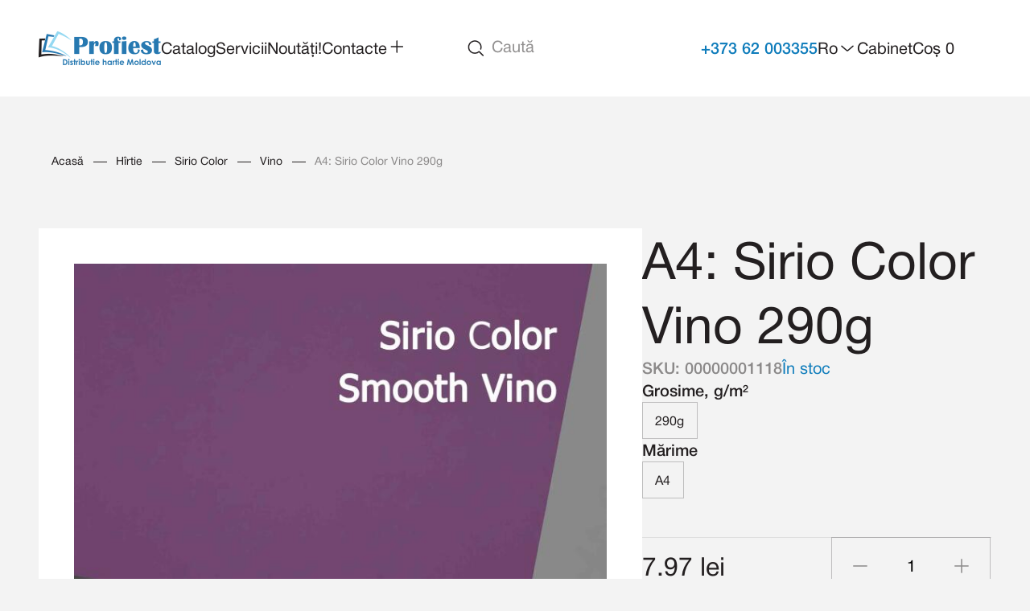

--- FILE ---
content_type: text/html; charset=utf-8
request_url: https://profiest.com/produs/a4-sirio-color-vino-290g/
body_size: 27851
content:
<!DOCTYPE html>
<html lang="ro">

<head>
    <meta charset="utf-8">
    <meta name="viewport" content="width=device-width, initial-scale=1">
    <meta name="csrf-token" content="lnpb17aehLVN1DCURfyD6hO0Q7dQDI7k1NRKj1oL">
    <link rel="icon" href="https://profiest.com/img/favicon.png">
    <title>A4: Sirio Color Vino 290g — Profiest</title>
<meta name="description" content="Distributie Hartie / Moldova"/>
<!-- Open Graph -->
<meta name="viewport" content="width=device-width, initial-scale=1.0, shrink-to-fit=no, viewport-fit=cover">
<meta property="og:type" content="website">
<meta property="og:title" content="A4: Sirio Color Vino 290g — Profiest">
<meta property="og:description" content="Distributie Hartie / Moldova">
<meta property="og:url" content="https://profiest.com/produs/a4-sirio-color-vino-290g"/>
<meta property="og:image" content="https://profiest.com/storage/products/374/694bf64a62d097.14202847_SirioColorVino_A4.jpg">
<meta property="og:image:secure_url" content="https://profiest.com/storage/products/374/694bf64a62d097.14202847_SirioColorVino_A4.jpg"/>
<meta property="og:image:alt" content="A4: Sirio Color Vino 290g — Profiest"/>
<meta property="og:image:width" content="200"/>
<meta property="og:image:height" content="200"/>

        <link rel="preload" as="style" href="https://profiest.com/build/assets/stylesheet-08b5aaf5.css" /><link rel="stylesheet" href="https://profiest.com/build/assets/stylesheet-08b5aaf5.css" />    <link rel="preload" as="style" href="https://profiest.com/build/assets/app-14169e66.css" /><link rel="stylesheet" href="https://profiest.com/build/assets/app-14169e66.css" />        <link rel="preload" as="style" href="https://profiest.com/build/assets/index-5965136d.css" /><link rel="preload" as="style" href="https://profiest.com/build/assets/product-ab7974c6.css" /><link rel="preload" as="style" href="https://profiest.com/build/assets/price-constructor-dcfbd615.css" /><link rel="stylesheet" href="https://profiest.com/build/assets/index-5965136d.css" /><link rel="stylesheet" href="https://profiest.com/build/assets/product-ab7974c6.css" /><link rel="stylesheet" href="https://profiest.com/build/assets/price-constructor-dcfbd615.css" />    <script>
        window.Laravel = {"csrfToken":"lnpb17aehLVN1DCURfyD6hO0Q7dQDI7k1NRKj1oL","loginUrl":"https:\/\/profiest.com\/login","registrationUrl":"https:\/\/profiest.com\/register","passwordResetRequestUrl":"https:\/\/profiest.com\/forgot-password","accountUrl":"https:\/\/profiest.com\/profile","thumbImg":"https:\/\/profiest.com\/img\/thumb.png"};
    </script>

            <!-- Google Analytics -->
        
        <!-- End Google Analytics -->
        <!-- Yandex metrica -->
        
        <!-- End Yandex metrica -->
        <!-- Facebook Pixel Code -->
        
        <!-- End Facebook Pixel Code -->
        <!--Google Remarketing -->
        
        <!-- End Google Remarketing Code -->
        <!-- Google Tag Manager Head -->
        
        <!-- End Google Tag Manager Head -->
    
            <script>
            window._chatUserToken = "eyJ0eXAiOiJKV1QiLCJhbGciOiJIUzI1NiJ9.eyJzdWIiOiJndWVzdF84NDYwN2ZhYS0zYzYwLTRiZGEtOTdmOS1hNGQwMzBmNWJiZTMiLCJpYXQiOjE3Njk3OTUxMDB9.YLeEZR3Ffc9TKr4ONRvFXn6pf4_L6NnyYnKgWeIEqMI";
            window._chatUserName = "Guest";
            window._chatUserEmail = "";
            window._chatUserPhone = "";
        </script>
    </head>

<body>
    <!-- Google Tag Manager Body -->
    
    <!-- End Google Tag Manager Body -->
<div id="app">
<nav class="navbar navbar-expand-xl">
    <div class="container-fluid">
        <a class="navbar-brand" href="https://profiest.com">
            <picture>
                <source media="(min-width: 1350px)" srcset="https://profiest.com/img/logo.png">
                <source media="(max-width: 1349px)" srcset="https://profiest.com/img/logo-mobile.png">
                <img src="https://profiest.com/img/logo.png" alt="Profiest Logo">
            </picture>
        </a>
        <button class="navbar-toggler" type="button" data-bs-toggle="offcanvas"
                data-bs-target="#navbarSupportedContentCanvas" aria-controls="navbarSupportedContentCanvas"
                aria-expanded="false" aria-label="Toggle navigation">
            <span class="custom-navbar-toggler-icon">
                <svg xmlns="http://www.w3.org/2000/svg" width="32" height="32" viewBox="0 0 32 32" fill="none">
                    <path d="M26.6668 8H5.33344M26.6668 16H13.3334M8.0001 16H5.33344M26.6668 24H5.33344"
                          stroke="#231F20" stroke-width="1.5" stroke-linecap="round"/>
                </svg>
            </span>
        </button>
        <div class="collapse navbar-collapse" id="navbarSupportedContent">
            <ul class="navbar-nav me-auto mb-2 mb-lg-0">
                <li class="nav-item dropdown d-none d-xl-block">
                <a class="nav-link dropdown-toggle caption-big catalog"
                   id="catalog-btn"
                   data-dropdown-selector="#catalog-menu"
                   role="button"
                >
                    Catalog
                </a>

                <div class="dropdown-menu" id="catalog-menu">
                    <div class="wrapper">
                        <button id="btn-close-catalog">
                            <svg xmlns="http://www.w3.org/2000/svg" width="48" height="48" viewBox="0 0 48 48" fill="none">
                                <path d="M15.8332 15.833L32.1665 32.1662M15.8332 32.1663L32.1665 15.8331" stroke="#231F20" stroke-width="1.5" stroke-linecap="round" stroke-linejoin="round"/>
                            </svg>
                        </button>
                        <ul class="first-level-category">
                                                            <li class="first-level-category__item selected">
                                    <h4>Hîrtie</h4>
                                    <svg xmlns="http://www.w3.org/2000/svg" width="48" height="48" viewBox="0 0 48 48" fill="none">
                                        <path d="M20.9439 32.1663L27.163 24.9108C27.6123 24.3865 27.6123 23.6129 27.163 23.0886L20.9439 15.833" stroke="#231F20" stroke-width="1.5" stroke-linecap="round"/>
                                    </svg>
                                    <div class="second-level-category">
                                        <a class="see-all" href="https://profiest.com/index.php/hirtie">
                                            <h6>Vezi toate produsele</h6>
                                        </a>
                                                                                    <ul class="second-level-category__list">
                                                                                                    <li class="second-level-category__item">
                                                        <a href="https://profiest.com/index.php/hirtie?types=23,50,51">
                                                            <h5>Acquerello</h5>
                                                        </a>
                                                                                                                    <ul class="third-level-category">
                                                                                                                                    <li>
                                                                        <a href="https://profiest.com/index.php/hirtie?types=50">
                                                                            Avorio
                                                                        </a>
                                                                    </li>
                                                                                                                                    <li>
                                                                        <a href="https://profiest.com/index.php/hirtie?types=51">
                                                                            Bianco
                                                                        </a>
                                                                    </li>
                                                                                                                            </ul>
                                                                                                            </li>
                                                                                                    <li class="second-level-category__item">
                                                        <a href="https://profiest.com/index.php/hirtie?types=24,236,54,235,52,204,53,55">
                                                            <h5>Arena</h5>
                                                        </a>
                                                                                                                    <ul class="third-level-category">
                                                                                                                                    <li>
                                                                        <a href="https://profiest.com/index.php/hirtie?types=236">
                                                                            Extra White Rough
                                                                        </a>
                                                                    </li>
                                                                                                                                    <li>
                                                                        <a href="https://profiest.com/index.php/hirtie?types=54">
                                                                            Extra White Smooth
                                                                        </a>
                                                                    </li>
                                                                                                                                    <li>
                                                                        <a href="https://profiest.com/index.php/hirtie?types=235">
                                                                            Ivory Rough
                                                                        </a>
                                                                    </li>
                                                                                                                                    <li>
                                                                        <a href="https://profiest.com/index.php/hirtie?types=52">
                                                                            Ivory Smooth
                                                                        </a>
                                                                    </li>
                                                                                                                                    <li>
                                                                        <a href="https://profiest.com/index.php/hirtie?types=204">
                                                                            Natural
                                                                        </a>
                                                                    </li>
                                                                                                                                    <li>
                                                                        <a href="https://profiest.com/index.php/hirtie?types=53">
                                                                            Natural Rough
                                                                        </a>
                                                                    </li>
                                                                                                                                    <li>
                                                                        <a href="https://profiest.com/index.php/hirtie?types=55">
                                                                            Natural Smooth
                                                                        </a>
                                                                    </li>
                                                                                                                            </ul>
                                                                                                            </li>
                                                                                                    <li class="second-level-category__item">
                                                        <a href="https://profiest.com/index.php/hirtie?types=237">
                                                            <h5>Arena Rough</h5>
                                                        </a>
                                                                                                            </li>
                                                                                                    <li class="second-level-category__item">
                                                        <a href="https://profiest.com/index.php/hirtie?types=26,61,62">
                                                            <h5>Astropack</h5>
                                                        </a>
                                                                                                                    <ul class="third-level-category">
                                                                                                                                    <li>
                                                                        <a href="https://profiest.com/index.php/hirtie?types=61">
                                                                            Avorio
                                                                        </a>
                                                                    </li>
                                                                                                                                    <li>
                                                                        <a href="https://profiest.com/index.php/hirtie?types=62">
                                                                            Bianco
                                                                        </a>
                                                                    </li>
                                                                                                                            </ul>
                                                                                                            </li>
                                                                                                    <li class="second-level-category__item">
                                                        <a href="https://profiest.com/index.php/hirtie?types=27,63,207,208">
                                                            <h5>Astroprint</h5>
                                                        </a>
                                                                                                                    <ul class="third-level-category">
                                                                                                                                    <li>
                                                                        <a href="https://profiest.com/index.php/hirtie?types=63">
                                                                            White 178 1ER
                                                                        </a>
                                                                    </li>
                                                                                                                                    <li>
                                                                        <a href="https://profiest.com/index.php/hirtie?types=207">
                                                                            White 179 1E
                                                                        </a>
                                                                    </li>
                                                                                                                                    <li>
                                                                        <a href="https://profiest.com/index.php/hirtie?types=208">
                                                                            White 246 1E
                                                                        </a>
                                                                    </li>
                                                                                                                            </ul>
                                                                                                            </li>
                                                                                                    <li class="second-level-category__item">
                                                        <a href="https://profiest.com/index.php/hirtie?types=25,205,56,57,58,60,59">
                                                            <h5>Boxlining</h5>
                                                        </a>
                                                                                                                    <ul class="third-level-category">
                                                                                                                                    <li>
                                                                        <a href="https://profiest.com/index.php/hirtie?types=205">
                                                                            Blu
                                                                        </a>
                                                                    </li>
                                                                                                                                    <li>
                                                                        <a href="https://profiest.com/index.php/hirtie?types=56">
                                                                            Fumo
                                                                        </a>
                                                                    </li>
                                                                                                                                    <li>
                                                                        <a href="https://profiest.com/index.php/hirtie?types=57">
                                                                            Grigio
                                                                        </a>
                                                                    </li>
                                                                                                                                    <li>
                                                                        <a href="https://profiest.com/index.php/hirtie?types=58">
                                                                            Nero
                                                                        </a>
                                                                    </li>
                                                                                                                                    <li>
                                                                        <a href="https://profiest.com/index.php/hirtie?types=60">
                                                                            Rosso
                                                                        </a>
                                                                    </li>
                                                                                                                                    <li>
                                                                        <a href="https://profiest.com/index.php/hirtie?types=59">
                                                                            Verde
                                                                        </a>
                                                                    </li>
                                                                                                                            </ul>
                                                                                                            </li>
                                                                                                    <li class="second-level-category__item">
                                                        <a href="https://profiest.com/index.php/hirtie?types=29,240,245,244,72,243,74,73,71,242,70,241,75">
                                                            <h5>Constellation Snow</h5>
                                                        </a>
                                                                                                                    <ul class="third-level-category">
                                                                                                                                    <li>
                                                                        <a href="https://profiest.com/index.php/hirtie?types=240">
                                                                            Aida
                                                                        </a>
                                                                    </li>
                                                                                                                                    <li>
                                                                        <a href="https://profiest.com/index.php/hirtie?types=245">
                                                                            Arpa
                                                                        </a>
                                                                    </li>
                                                                                                                                    <li>
                                                                        <a href="https://profiest.com/index.php/hirtie?types=244">
                                                                            Country
                                                                        </a>
                                                                    </li>
                                                                                                                                    <li>
                                                                        <a href="https://profiest.com/index.php/hirtie?types=72">
                                                                            Fiandra
                                                                        </a>
                                                                    </li>
                                                                                                                                    <li>
                                                                        <a href="https://profiest.com/index.php/hirtie?types=243">
                                                                            Intreccio
                                                                        </a>
                                                                    </li>
                                                                                                                                    <li>
                                                                        <a href="https://profiest.com/index.php/hirtie?types=74">
                                                                            Jade
                                                                        </a>
                                                                    </li>
                                                                                                                                    <li>
                                                                        <a href="https://profiest.com/index.php/hirtie?types=73">
                                                                            Lime
                                                                        </a>
                                                                    </li>
                                                                                                                                    <li>
                                                                        <a href="https://profiest.com/index.php/hirtie?types=71">
                                                                            Martellata
                                                                        </a>
                                                                    </li>
                                                                                                                                    <li>
                                                                        <a href="https://profiest.com/index.php/hirtie?types=242">
                                                                            Mosaico
                                                                        </a>
                                                                    </li>
                                                                                                                                    <li>
                                                                        <a href="https://profiest.com/index.php/hirtie?types=70">
                                                                            Raster
                                                                        </a>
                                                                    </li>
                                                                                                                                    <li>
                                                                        <a href="https://profiest.com/index.php/hirtie?types=241">
                                                                            Silk
                                                                        </a>
                                                                    </li>
                                                                                                                                    <li>
                                                                        <a href="https://profiest.com/index.php/hirtie?types=75">
                                                                            Tela Fine
                                                                        </a>
                                                                    </li>
                                                                                                                            </ul>
                                                                                                            </li>
                                                                                                    <li class="second-level-category__item">
                                                        <a href="https://profiest.com/index.php/hirtie?types=30,77,76,78,79,80">
                                                            <h5>Dali</h5>
                                                        </a>
                                                                                                                    <ul class="third-level-category">
                                                                                                                                    <li>
                                                                        <a href="https://profiest.com/index.php/hirtie?types=77">
                                                                            Blumarino
                                                                        </a>
                                                                    </li>
                                                                                                                                    <li>
                                                                        <a href="https://profiest.com/index.php/hirtie?types=76">
                                                                            Bordeaux
                                                                        </a>
                                                                    </li>
                                                                                                                                    <li>
                                                                        <a href="https://profiest.com/index.php/hirtie?types=78">
                                                                            Ghiaccio
                                                                        </a>
                                                                    </li>
                                                                                                                                    <li>
                                                                        <a href="https://profiest.com/index.php/hirtie?types=79">
                                                                            Rosso
                                                                        </a>
                                                                    </li>
                                                                                                                                    <li>
                                                                        <a href="https://profiest.com/index.php/hirtie?types=80">
                                                                            Verde Pino
                                                                        </a>
                                                                    </li>
                                                                                                                            </ul>
                                                                                                            </li>
                                                                                                    <li class="second-level-category__item">
                                                        <a href="https://profiest.com/index.php/hirtie?types=31,81">
                                                            <h5>Dali Dore</h5>
                                                        </a>
                                                                                                                    <ul class="third-level-category">
                                                                                                                                    <li>
                                                                        <a href="https://profiest.com/index.php/hirtie?types=81">
                                                                            Candido
                                                                        </a>
                                                                    </li>
                                                                                                                            </ul>
                                                                                                            </li>
                                                                                                    <li class="second-level-category__item">
                                                        <a href="https://profiest.com/index.php/hirtie?types=15,8,7,9,10,11,12">
                                                            <h5>Freelife</h5>
                                                        </a>
                                                                                                                    <ul class="third-level-category">
                                                                                                                                    <li>
                                                                        <a href="https://profiest.com/index.php/hirtie?types=8">
                                                                            Cento Black
                                                                        </a>
                                                                    </li>
                                                                                                                                    <li>
                                                                        <a href="https://profiest.com/index.php/hirtie?types=7">
                                                                            Merida Cream
                                                                        </a>
                                                                    </li>
                                                                                                                                    <li>
                                                                        <a href="https://profiest.com/index.php/hirtie?types=9">
                                                                            Merida Graphite
                                                                        </a>
                                                                    </li>
                                                                                                                                    <li>
                                                                        <a href="https://profiest.com/index.php/hirtie?types=10">
                                                                            Merida Indigo
                                                                        </a>
                                                                    </li>
                                                                                                                                    <li>
                                                                        <a href="https://profiest.com/index.php/hirtie?types=11">
                                                                            Merida Kraft
                                                                        </a>
                                                                    </li>
                                                                                                                                    <li>
                                                                        <a href="https://profiest.com/index.php/hirtie?types=12">
                                                                            Vellum White
                                                                        </a>
                                                                    </li>
                                                                                                                            </ul>
                                                                                                            </li>
                                                                                                    <li class="second-level-category__item">
                                                        <a href="https://profiest.com/index.php/hirtie?types=260,263,88">
                                                            <h5>Hartie Sintetica</h5>
                                                        </a>
                                                                                                                    <ul class="third-level-category">
                                                                                                                                    <li>
                                                                        <a href="https://profiest.com/index.php/hirtie?types=263">
                                                                            LPET
                                                                        </a>
                                                                    </li>
                                                                                                                                    <li>
                                                                        <a href="https://profiest.com/index.php/hirtie?types=88">
                                                                            Pet
                                                                        </a>
                                                                    </li>
                                                                                                                            </ul>
                                                                                                            </li>
                                                                                                    <li class="second-level-category__item">
                                                        <a href="https://profiest.com/index.php/hirtie?types=32,82,85,84,86,83">
                                                            <h5>Imitlin</h5>
                                                        </a>
                                                                                                                    <ul class="third-level-category">
                                                                                                                                    <li>
                                                                        <a href="https://profiest.com/index.php/hirtie?types=82">
                                                                            Blu Notte
                                                                        </a>
                                                                    </li>
                                                                                                                                    <li>
                                                                        <a href="https://profiest.com/index.php/hirtie?types=85">
                                                                            Bordeaux
                                                                        </a>
                                                                    </li>
                                                                                                                                    <li>
                                                                        <a href="https://profiest.com/index.php/hirtie?types=84">
                                                                            Fiandra Bianco
                                                                        </a>
                                                                    </li>
                                                                                                                                    <li>
                                                                        <a href="https://profiest.com/index.php/hirtie?types=86">
                                                                            Kraft
                                                                        </a>
                                                                    </li>
                                                                                                                                    <li>
                                                                        <a href="https://profiest.com/index.php/hirtie?types=83">
                                                                            Verde Edera
                                                                        </a>
                                                                    </li>
                                                                                                                            </ul>
                                                                                                            </li>
                                                                                                    <li class="second-level-category__item">
                                                        <a href="https://profiest.com/index.php/hirtie?types=33,87,89,90">
                                                            <h5>Ispira</h5>
                                                        </a>
                                                                                                                    <ul class="third-level-category">
                                                                                                                                    <li>
                                                                        <a href="https://profiest.com/index.php/hirtie?types=87">
                                                                            Bianco Purezza
                                                                        </a>
                                                                    </li>
                                                                                                                                    <li>
                                                                        <a href="https://profiest.com/index.php/hirtie?types=89">
                                                                            Nero Mistero
                                                                        </a>
                                                                    </li>
                                                                                                                                    <li>
                                                                        <a href="https://profiest.com/index.php/hirtie?types=90">
                                                                            Rosso Passione
                                                                        </a>
                                                                    </li>
                                                                                                                            </ul>
                                                                                                            </li>
                                                                                                    <li class="second-level-category__item">
                                                        <a href="https://profiest.com/index.php/hirtie?types=216,49,229,230,212,213,214,280,211,209,226,248,247,227,249,251,210,281,215,223,250,225,246,224,222,228,231">
                                                            <h5>Lichidare</h5>
                                                        </a>
                                                                                                                    <ul class="third-level-category">
                                                                                                                                    <li>
                                                                        <a href="https://profiest.com/index.php/hirtie?types=49">
                                                                            Acquerello
                                                                        </a>
                                                                    </li>
                                                                                                                                    <li>
                                                                        <a href="https://profiest.com/index.php/hirtie?types=229">
                                                                            Acquerello
                                                                        </a>
                                                                    </li>
                                                                                                                                    <li>
                                                                        <a href="https://profiest.com/index.php/hirtie?types=230">
                                                                            Astroprint
                                                                        </a>
                                                                    </li>
                                                                                                                                    <li>
                                                                        <a href="https://profiest.com/index.php/hirtie?types=212">
                                                                            Cocktail
                                                                        </a>
                                                                    </li>
                                                                                                                                    <li>
                                                                        <a href="https://profiest.com/index.php/hirtie?types=213">
                                                                            Cocktail Dorian Gray
                                                                        </a>
                                                                    </li>
                                                                                                                                    <li>
                                                                        <a href="https://profiest.com/index.php/hirtie?types=214">
                                                                            Cocktail Purple Rain
                                                                        </a>
                                                                    </li>
                                                                                                                                    <li>
                                                                        <a href="https://profiest.com/index.php/hirtie?types=280">
                                                                            Constellation
                                                                        </a>
                                                                    </li>
                                                                                                                                    <li>
                                                                        <a href="https://profiest.com/index.php/hirtie?types=211">
                                                                            Dali Dore Candido
                                                                        </a>
                                                                    </li>
                                                                                                                                    <li>
                                                                        <a href="https://profiest.com/index.php/hirtie?types=209">
                                                                            Dali Rosso
                                                                        </a>
                                                                    </li>
                                                                                                                                    <li>
                                                                        <a href="https://profiest.com/index.php/hirtie?types=226">
                                                                            Imitlin
                                                                        </a>
                                                                    </li>
                                                                                                                                    <li>
                                                                        <a href="https://profiest.com/index.php/hirtie?types=248">
                                                                            Imitlin E/R05 Blu Notte
                                                                        </a>
                                                                    </li>
                                                                                                                                    <li>
                                                                        <a href="https://profiest.com/index.php/hirtie?types=247">
                                                                            Imitlin E/R05 Bordeaux
                                                                        </a>
                                                                    </li>
                                                                                                                                    <li>
                                                                        <a href="https://profiest.com/index.php/hirtie?types=227">
                                                                            Imitlin E/R05 Kraft
                                                                        </a>
                                                                    </li>
                                                                                                                                    <li>
                                                                        <a href="https://profiest.com/index.php/hirtie?types=249">
                                                                            Imitlin E/R65 Bianco
                                                                        </a>
                                                                    </li>
                                                                                                                                    <li>
                                                                        <a href="https://profiest.com/index.php/hirtie?types=251">
                                                                            Malmero
                                                                        </a>
                                                                    </li>
                                                                                                                                    <li>
                                                                        <a href="https://profiest.com/index.php/hirtie?types=210">
                                                                            Nettuno
                                                                        </a>
                                                                    </li>
                                                                                                                                    <li>
                                                                        <a href="https://profiest.com/index.php/hirtie?types=281">
                                                                            Pergamenata
                                                                        </a>
                                                                    </li>
                                                                                                                                    <li>
                                                                        <a href="https://profiest.com/index.php/hirtie?types=215">
                                                                            Plike
                                                                        </a>
                                                                    </li>
                                                                                                                                    <li>
                                                                        <a href="https://profiest.com/index.php/hirtie?types=223">
                                                                            Sirio Pearl
                                                                        </a>
                                                                    </li>
                                                                                                                                    <li>
                                                                        <a href="https://profiest.com/index.php/hirtie?types=250">
                                                                            Sirio Pearl Merida White
                                                                        </a>
                                                                    </li>
                                                                                                                                    <li>
                                                                        <a href="https://profiest.com/index.php/hirtie?types=225">
                                                                            Sirio Pearl Sage
                                                                        </a>
                                                                    </li>
                                                                                                                                    <li>
                                                                        <a href="https://profiest.com/index.php/hirtie?types=246">
                                                                            Sirio Pearl Sage
                                                                        </a>
                                                                    </li>
                                                                                                                                    <li>
                                                                        <a href="https://profiest.com/index.php/hirtie?types=224">
                                                                            Sirio Pearl Silver
                                                                        </a>
                                                                    </li>
                                                                                                                                    <li>
                                                                        <a href="https://profiest.com/index.php/hirtie?types=222">
                                                                            So…Silk
                                                                        </a>
                                                                    </li>
                                                                                                                                    <li>
                                                                        <a href="https://profiest.com/index.php/hirtie?types=228">
                                                                            Splendorlux
                                                                        </a>
                                                                    </li>
                                                                                                                                    <li>
                                                                        <a href="https://profiest.com/index.php/hirtie?types=231">
                                                                            Splendorlux
                                                                        </a>
                                                                    </li>
                                                                                                                            </ul>
                                                                                                            </li>
                                                                                                    <li class="second-level-category__item">
                                                        <a href="https://profiest.com/index.php/hirtie?types=34,91,92,93">
                                                            <h5>Malmero</h5>
                                                        </a>
                                                                                                                    <ul class="third-level-category">
                                                                                                                                    <li>
                                                                        <a href="https://profiest.com/index.php/hirtie?types=91">
                                                                            Mat Blanc
                                                                        </a>
                                                                    </li>
                                                                                                                                    <li>
                                                                        <a href="https://profiest.com/index.php/hirtie?types=92">
                                                                            Mat Noir
                                                                        </a>
                                                                    </li>
                                                                                                                                    <li>
                                                                        <a href="https://profiest.com/index.php/hirtie?types=93">
                                                                            Perle Blanc
                                                                        </a>
                                                                    </li>
                                                                                                                            </ul>
                                                                                                            </li>
                                                                                                    <li class="second-level-category__item">
                                                        <a href="https://profiest.com/index.php/hirtie?types=35,217,252,94,253,254,98,255,256,95,257,258,96,259,97">
                                                            <h5>Materica</h5>
                                                        </a>
                                                                                                                    <ul class="third-level-category">
                                                                                                                                    <li>
                                                                        <a href="https://profiest.com/index.php/hirtie?types=217">
                                                                            Acqua
                                                                        </a>
                                                                    </li>
                                                                                                                                    <li>
                                                                        <a href="https://profiest.com/index.php/hirtie?types=252">
                                                                            Ardesia
                                                                        </a>
                                                                    </li>
                                                                                                                                    <li>
                                                                        <a href="https://profiest.com/index.php/hirtie?types=94">
                                                                            Clay
                                                                        </a>
                                                                    </li>
                                                                                                                                    <li>
                                                                        <a href="https://profiest.com/index.php/hirtie?types=253">
                                                                            Cobalt
                                                                        </a>
                                                                    </li>
                                                                                                                                    <li>
                                                                        <a href="https://profiest.com/index.php/hirtie?types=254">
                                                                            Gesso
                                                                        </a>
                                                                    </li>
                                                                                                                                    <li>
                                                                        <a href="https://profiest.com/index.php/hirtie?types=98">
                                                                            Kraft
                                                                        </a>
                                                                    </li>
                                                                                                                                    <li>
                                                                        <a href="https://profiest.com/index.php/hirtie?types=255">
                                                                            Limestone
                                                                        </a>
                                                                    </li>
                                                                                                                                    <li>
                                                                        <a href="https://profiest.com/index.php/hirtie?types=256">
                                                                            Pitch
                                                                        </a>
                                                                    </li>
                                                                                                                                    <li>
                                                                        <a href="https://profiest.com/index.php/hirtie?types=95">
                                                                            Quarz
                                                                        </a>
                                                                    </li>
                                                                                                                                    <li>
                                                                        <a href="https://profiest.com/index.php/hirtie?types=257">
                                                                            Rust
                                                                        </a>
                                                                    </li>
                                                                                                                                    <li>
                                                                        <a href="https://profiest.com/index.php/hirtie?types=258">
                                                                            Terra Gialla
                                                                        </a>
                                                                    </li>
                                                                                                                                    <li>
                                                                        <a href="https://profiest.com/index.php/hirtie?types=96">
                                                                            Terra Rossa
                                                                        </a>
                                                                    </li>
                                                                                                                                    <li>
                                                                        <a href="https://profiest.com/index.php/hirtie?types=259">
                                                                            Terracotta
                                                                        </a>
                                                                    </li>
                                                                                                                                    <li>
                                                                        <a href="https://profiest.com/index.php/hirtie?types=97">
                                                                            Verdigris
                                                                        </a>
                                                                    </li>
                                                                                                                            </ul>
                                                                                                            </li>
                                                                                                    <li class="second-level-category__item">
                                                        <a href="https://profiest.com/index.php/hirtie?types=36,99">
                                                            <h5>Modi Dore</h5>
                                                        </a>
                                                                                                                    <ul class="third-level-category">
                                                                                                                                    <li>
                                                                        <a href="https://profiest.com/index.php/hirtie?types=99">
                                                                            Candido
                                                                        </a>
                                                                    </li>
                                                                                                                            </ul>
                                                                                                            </li>
                                                                                                    <li class="second-level-category__item">
                                                        <a href="https://profiest.com/index.php/hirtie?types=234,233,232">
                                                            <h5>Natural Evolution</h5>
                                                        </a>
                                                                                                                    <ul class="third-level-category">
                                                                                                                                    <li>
                                                                        <a href="https://profiest.com/index.php/hirtie?types=233">
                                                                            Ivory
                                                                        </a>
                                                                    </li>
                                                                                                                                    <li>
                                                                        <a href="https://profiest.com/index.php/hirtie?types=232">
                                                                            White
                                                                        </a>
                                                                    </li>
                                                                                                                            </ul>
                                                                                                            </li>
                                                                                                    <li class="second-level-category__item">
                                                        <a href="https://profiest.com/index.php/hirtie?types=38,238,103,239,102,101,104,105,106,218,100">
                                                            <h5>Nettuno</h5>
                                                        </a>
                                                                                                                    <ul class="third-level-category">
                                                                                                                                    <li>
                                                                        <a href="https://profiest.com/index.php/hirtie?types=238">
                                                                            Artico
                                                                        </a>
                                                                    </li>
                                                                                                                                    <li>
                                                                        <a href="https://profiest.com/index.php/hirtie?types=103">
                                                                            Blu Navy
                                                                        </a>
                                                                    </li>
                                                                                                                                    <li>
                                                                        <a href="https://profiest.com/index.php/hirtie?types=239">
                                                                            Carruba
                                                                        </a>
                                                                    </li>
                                                                                                                                    <li>
                                                                        <a href="https://profiest.com/index.php/hirtie?types=102">
                                                                            Nero
                                                                        </a>
                                                                    </li>
                                                                                                                                    <li>
                                                                        <a href="https://profiest.com/index.php/hirtie?types=101">
                                                                            Oltremare
                                                                        </a>
                                                                    </li>
                                                                                                                                    <li>
                                                                        <a href="https://profiest.com/index.php/hirtie?types=104">
                                                                            Perla
                                                                        </a>
                                                                    </li>
                                                                                                                                    <li>
                                                                        <a href="https://profiest.com/index.php/hirtie?types=105">
                                                                            Pesca
                                                                        </a>
                                                                    </li>
                                                                                                                                    <li>
                                                                        <a href="https://profiest.com/index.php/hirtie?types=106">
                                                                            Polvere
                                                                        </a>
                                                                    </li>
                                                                                                                                    <li>
                                                                        <a href="https://profiest.com/index.php/hirtie?types=218">
                                                                            Rosso Fuoco
                                                                        </a>
                                                                    </li>
                                                                                                                                    <li>
                                                                        <a href="https://profiest.com/index.php/hirtie?types=100">
                                                                            Verde Foresta
                                                                        </a>
                                                                    </li>
                                                                                                                            </ul>
                                                                                                            </li>
                                                                                                    <li class="second-level-category__item">
                                                        <a href="https://profiest.com/index.php/hirtie?types=39,107">
                                                            <h5>Old Mill</h5>
                                                        </a>
                                                                                                                    <ul class="third-level-category">
                                                                                                                                    <li>
                                                                        <a href="https://profiest.com/index.php/hirtie?types=107">
                                                                            Premium White
                                                                        </a>
                                                                    </li>
                                                                                                                            </ul>
                                                                                                            </li>
                                                                                                    <li class="second-level-category__item">
                                                        <a href="https://profiest.com/index.php/hirtie?types=40,109,108,206">
                                                            <h5>Pergamenata</h5>
                                                        </a>
                                                                                                                    <ul class="third-level-category">
                                                                                                                                    <li>
                                                                        <a href="https://profiest.com/index.php/hirtie?types=109">
                                                                            Bianca
                                                                        </a>
                                                                    </li>
                                                                                                                                    <li>
                                                                        <a href="https://profiest.com/index.php/hirtie?types=108">
                                                                            GSK
                                                                        </a>
                                                                    </li>
                                                                                                                                    <li>
                                                                        <a href="https://profiest.com/index.php/hirtie?types=206">
                                                                            Naturale
                                                                        </a>
                                                                    </li>
                                                                                                                            </ul>
                                                                                                            </li>
                                                                                                    <li class="second-level-category__item">
                                                        <a href="https://profiest.com/index.php/hirtie?types=13,116,117,118,119,110,111,112,113,114,115">
                                                            <h5>Plike</h5>
                                                        </a>
                                                                                                                    <ul class="third-level-category">
                                                                                                                                    <li>
                                                                        <a href="https://profiest.com/index.php/hirtie?types=116">
                                                                            Black
                                                                        </a>
                                                                    </li>
                                                                                                                                    <li>
                                                                        <a href="https://profiest.com/index.php/hirtie?types=117">
                                                                            Bordeaux
                                                                        </a>
                                                                    </li>
                                                                                                                                    <li>
                                                                        <a href="https://profiest.com/index.php/hirtie?types=118">
                                                                            Clay
                                                                        </a>
                                                                    </li>
                                                                                                                                    <li>
                                                                        <a href="https://profiest.com/index.php/hirtie?types=119">
                                                                            Graphite
                                                                        </a>
                                                                    </li>
                                                                                                                                    <li>
                                                                        <a href="https://profiest.com/index.php/hirtie?types=110">
                                                                            Green
                                                                        </a>
                                                                    </li>
                                                                                                                                    <li>
                                                                        <a href="https://profiest.com/index.php/hirtie?types=111">
                                                                            Plumb
                                                                        </a>
                                                                    </li>
                                                                                                                                    <li>
                                                                        <a href="https://profiest.com/index.php/hirtie?types=112">
                                                                            Purple
                                                                        </a>
                                                                    </li>
                                                                                                                                    <li>
                                                                        <a href="https://profiest.com/index.php/hirtie?types=113">
                                                                            Royal Blue
                                                                        </a>
                                                                    </li>
                                                                                                                                    <li>
                                                                        <a href="https://profiest.com/index.php/hirtie?types=114">
                                                                            White
                                                                        </a>
                                                                    </li>
                                                                                                                                    <li>
                                                                        <a href="https://profiest.com/index.php/hirtie?types=115">
                                                                            Yvory
                                                                        </a>
                                                                    </li>
                                                                                                                            </ul>
                                                                                                            </li>
                                                                                                    <li class="second-level-category__item">
                                                        <a href="https://profiest.com/index.php/hirtie?types=14,121,122,120">
                                                            <h5>Savile Row</h5>
                                                        </a>
                                                                                                                    <ul class="third-level-category">
                                                                                                                                    <li>
                                                                        <a href="https://profiest.com/index.php/hirtie?types=121">
                                                                            Aubergine
                                                                        </a>
                                                                    </li>
                                                                                                                                    <li>
                                                                        <a href="https://profiest.com/index.php/hirtie?types=122">
                                                                            Camel
                                                                        </a>
                                                                    </li>
                                                                                                                                    <li>
                                                                        <a href="https://profiest.com/index.php/hirtie?types=120">
                                                                            Pinstripe
                                                                        </a>
                                                                    </li>
                                                                                                                            </ul>
                                                                                                            </li>
                                                                                                    <li class="second-level-category__item">
                                                        <a href="https://profiest.com/index.php/hirtie?types=47,201,202">
                                                            <h5>Sirio</h5>
                                                        </a>
                                                                                                                    <ul class="third-level-category">
                                                                                                                                    <li>
                                                                        <a href="https://profiest.com/index.php/hirtie?types=201">
                                                                            Ultra Black
                                                                        </a>
                                                                    </li>
                                                                                                                                    <li>
                                                                        <a href="https://profiest.com/index.php/hirtie?types=202">
                                                                            White/White
                                                                        </a>
                                                                    </li>
                                                                                                                            </ul>
                                                                                                            </li>
                                                                                                    <li class="second-level-category__item">
                                                        <a href="https://profiest.com/index.php/hirtie?types=16,219,262,130,203,261,266,123,265,267,124,125,268,269,220,270,271,264,272,273,274,126,275,131,276,277,127,278,128,279,129">
                                                            <h5>Sirio Color</h5>
                                                        </a>
                                                                                                                    <ul class="third-level-category">
                                                                                                                                    <li>
                                                                        <a href="https://profiest.com/index.php/hirtie?types=219">
                                                                            Acqua
                                                                        </a>
                                                                    </li>
                                                                                                                                    <li>
                                                                        <a href="https://profiest.com/index.php/hirtie?types=262">
                                                                            Antracite
                                                                        </a>
                                                                    </li>
                                                                                                                                    <li>
                                                                        <a href="https://profiest.com/index.php/hirtie?types=130">
                                                                            Arancio
                                                                        </a>
                                                                    </li>
                                                                                                                                    <li>
                                                                        <a href="https://profiest.com/index.php/hirtie?types=203">
                                                                            Black
                                                                        </a>
                                                                    </li>
                                                                                                                                    <li>
                                                                        <a href="https://profiest.com/index.php/hirtie?types=261">
                                                                            Blu
                                                                        </a>
                                                                    </li>
                                                                                                                                    <li>
                                                                        <a href="https://profiest.com/index.php/hirtie?types=266">
                                                                            Bruno
                                                                        </a>
                                                                    </li>
                                                                                                                                    <li>
                                                                        <a href="https://profiest.com/index.php/hirtie?types=123">
                                                                            Cacao
                                                                        </a>
                                                                    </li>
                                                                                                                                    <li>
                                                                        <a href="https://profiest.com/index.php/hirtie?types=265">
                                                                            Caffe
                                                                        </a>
                                                                    </li>
                                                                                                                                    <li>
                                                                        <a href="https://profiest.com/index.php/hirtie?types=267">
                                                                            Cashmere
                                                                        </a>
                                                                    </li>
                                                                                                                                    <li>
                                                                        <a href="https://profiest.com/index.php/hirtie?types=124">
                                                                            Celeste
                                                                        </a>
                                                                    </li>
                                                                                                                                    <li>
                                                                        <a href="https://profiest.com/index.php/hirtie?types=125">
                                                                            Cherry
                                                                        </a>
                                                                    </li>
                                                                                                                                    <li>
                                                                        <a href="https://profiest.com/index.php/hirtie?types=268">
                                                                            Dark Blue
                                                                        </a>
                                                                    </li>
                                                                                                                                    <li>
                                                                        <a href="https://profiest.com/index.php/hirtie?types=269">
                                                                            Flamingo
                                                                        </a>
                                                                    </li>
                                                                                                                                    <li>
                                                                        <a href="https://profiest.com/index.php/hirtie?types=220">
                                                                            Foglia
                                                                        </a>
                                                                    </li>
                                                                                                                                    <li>
                                                                        <a href="https://profiest.com/index.php/hirtie?types=270">
                                                                            Gialloro
                                                                        </a>
                                                                    </li>
                                                                                                                                    <li>
                                                                        <a href="https://profiest.com/index.php/hirtie?types=271">
                                                                            Iris
                                                                        </a>
                                                                    </li>
                                                                                                                                    <li>
                                                                        <a href="https://profiest.com/index.php/hirtie?types=264">
                                                                            Lampone
                                                                        </a>
                                                                    </li>
                                                                                                                                    <li>
                                                                        <a href="https://profiest.com/index.php/hirtie?types=272">
                                                                            Lime
                                                                        </a>
                                                                    </li>
                                                                                                                                    <li>
                                                                        <a href="https://profiest.com/index.php/hirtie?types=273">
                                                                            Limone
                                                                        </a>
                                                                    </li>
                                                                                                                                    <li>
                                                                        <a href="https://profiest.com/index.php/hirtie?types=274">
                                                                            Milkshake
                                                                        </a>
                                                                    </li>
                                                                                                                                    <li>
                                                                        <a href="https://profiest.com/index.php/hirtie?types=126">
                                                                            Nude
                                                                        </a>
                                                                    </li>
                                                                                                                                    <li>
                                                                        <a href="https://profiest.com/index.php/hirtie?types=275">
                                                                            Paglierino
                                                                        </a>
                                                                    </li>
                                                                                                                                    <li>
                                                                        <a href="https://profiest.com/index.php/hirtie?types=131">
                                                                            Perla
                                                                        </a>
                                                                    </li>
                                                                                                                                    <li>
                                                                        <a href="https://profiest.com/index.php/hirtie?types=276">
                                                                            Pietra
                                                                        </a>
                                                                    </li>
                                                                                                                                    <li>
                                                                        <a href="https://profiest.com/index.php/hirtie?types=277">
                                                                            Pietra
                                                                        </a>
                                                                    </li>
                                                                                                                                    <li>
                                                                        <a href="https://profiest.com/index.php/hirtie?types=127">
                                                                            Royal Green
                                                                        </a>
                                                                    </li>
                                                                                                                                    <li>
                                                                        <a href="https://profiest.com/index.php/hirtie?types=278">
                                                                            Sabbia
                                                                        </a>
                                                                    </li>
                                                                                                                                    <li>
                                                                        <a href="https://profiest.com/index.php/hirtie?types=128">
                                                                            Turchese
                                                                        </a>
                                                                    </li>
                                                                                                                                    <li>
                                                                        <a href="https://profiest.com/index.php/hirtie?types=279">
                                                                            Vermiglione
                                                                        </a>
                                                                    </li>
                                                                                                                                    <li>
                                                                        <a href="https://profiest.com/index.php/hirtie?types=129">
                                                                            Vino
                                                                        </a>
                                                                    </li>
                                                                                                                            </ul>
                                                                                                            </li>
                                                                                                    <li class="second-level-category__item">
                                                        <a href="https://profiest.com/index.php/hirtie?types=17,137,135,138,139,145,132,133,146,140,136,147,141,142,143,144,134">
                                                            <h5>Sirio Pearl</h5>
                                                        </a>
                                                                                                                    <ul class="third-level-category">
                                                                                                                                    <li>
                                                                        <a href="https://profiest.com/index.php/hirtie?types=137">
                                                                            Aurum
                                                                        </a>
                                                                    </li>
                                                                                                                                    <li>
                                                                        <a href="https://profiest.com/index.php/hirtie?types=135">
                                                                            Coal Mine
                                                                        </a>
                                                                    </li>
                                                                                                                                    <li>
                                                                        <a href="https://profiest.com/index.php/hirtie?types=138">
                                                                            Fusion Bronze
                                                                        </a>
                                                                    </li>
                                                                                                                                    <li>
                                                                        <a href="https://profiest.com/index.php/hirtie?types=139">
                                                                            Gold
                                                                        </a>
                                                                    </li>
                                                                                                                                    <li>
                                                                        <a href="https://profiest.com/index.php/hirtie?types=145">
                                                                            Ice White
                                                                        </a>
                                                                    </li>
                                                                                                                                    <li>
                                                                        <a href="https://profiest.com/index.php/hirtie?types=132">
                                                                            Merida Cream
                                                                        </a>
                                                                    </li>
                                                                                                                                    <li>
                                                                        <a href="https://profiest.com/index.php/hirtie?types=133">
                                                                            Merida Kraft
                                                                        </a>
                                                                    </li>
                                                                                                                                    <li>
                                                                        <a href="https://profiest.com/index.php/hirtie?types=146">
                                                                            Merida White
                                                                        </a>
                                                                    </li>
                                                                                                                                    <li>
                                                                        <a href="https://profiest.com/index.php/hirtie?types=140">
                                                                            Misty Rose
                                                                        </a>
                                                                    </li>
                                                                                                                                    <li>
                                                                        <a href="https://profiest.com/index.php/hirtie?types=136">
                                                                            Oyster Shell
                                                                        </a>
                                                                    </li>
                                                                                                                                    <li>
                                                                        <a href="https://profiest.com/index.php/hirtie?types=147">
                                                                            Platinum
                                                                        </a>
                                                                    </li>
                                                                                                                                    <li>
                                                                        <a href="https://profiest.com/index.php/hirtie?types=141">
                                                                            Red Fever
                                                                        </a>
                                                                    </li>
                                                                                                                                    <li>
                                                                        <a href="https://profiest.com/index.php/hirtie?types=142">
                                                                            Rose Gold
                                                                        </a>
                                                                    </li>
                                                                                                                                    <li>
                                                                        <a href="https://profiest.com/index.php/hirtie?types=143">
                                                                            Sage
                                                                        </a>
                                                                    </li>
                                                                                                                                    <li>
                                                                        <a href="https://profiest.com/index.php/hirtie?types=144">
                                                                            Shiny Blue
                                                                        </a>
                                                                    </li>
                                                                                                                                    <li>
                                                                        <a href="https://profiest.com/index.php/hirtie?types=134">
                                                                            Silver
                                                                        </a>
                                                                    </li>
                                                                                                                            </ul>
                                                                                                            </li>
                                                                                                    <li class="second-level-category__item">
                                                        <a href="https://profiest.com/index.php/hirtie?types=18,148,149,150,151,152">
                                                            <h5>So…Silk</h5>
                                                        </a>
                                                                                                                    <ul class="third-level-category">
                                                                                                                                    <li>
                                                                        <a href="https://profiest.com/index.php/hirtie?types=148">
                                                                            Beauty Pink
                                                                        </a>
                                                                    </li>
                                                                                                                                    <li>
                                                                        <a href="https://profiest.com/index.php/hirtie?types=149">
                                                                            Fair Blue
                                                                        </a>
                                                                    </li>
                                                                                                                                    <li>
                                                                        <a href="https://profiest.com/index.php/hirtie?types=150">
                                                                            Fashion Black Style
                                                                        </a>
                                                                    </li>
                                                                                                                                    <li>
                                                                        <a href="https://profiest.com/index.php/hirtie?types=151">
                                                                            Fashion Purple
                                                                        </a>
                                                                    </li>
                                                                                                                                    <li>
                                                                        <a href="https://profiest.com/index.php/hirtie?types=152">
                                                                            White
                                                                        </a>
                                                                    </li>
                                                                                                                            </ul>
                                                                                                            </li>
                                                                                                    <li class="second-level-category__item">
                                                        <a href="https://profiest.com/index.php/hirtie?types=19,153">
                                                            <h5>Splendor Gel</h5>
                                                        </a>
                                                                                                                    <ul class="third-level-category">
                                                                                                                                    <li>
                                                                        <a href="https://profiest.com/index.php/hirtie?types=153">
                                                                            Extra White
                                                                        </a>
                                                                    </li>
                                                                                                                            </ul>
                                                                                                            </li>
                                                                                                    <li class="second-level-category__item">
                                                        <a href="https://profiest.com/index.php/hirtie?types=20,156,155,157,154">
                                                            <h5>Splendorlux</h5>
                                                        </a>
                                                                                                                    <ul class="third-level-category">
                                                                                                                                    <li>
                                                                        <a href="https://profiest.com/index.php/hirtie?types=156">
                                                                            Black/black
                                                                        </a>
                                                                    </li>
                                                                                                                                    <li>
                                                                        <a href="https://profiest.com/index.php/hirtie?types=155">
                                                                            Metal Bronzo
                                                                        </a>
                                                                    </li>
                                                                                                                                    <li>
                                                                        <a href="https://profiest.com/index.php/hirtie?types=157">
                                                                            Mirror Argento
                                                                        </a>
                                                                    </li>
                                                                                                                                    <li>
                                                                        <a href="https://profiest.com/index.php/hirtie?types=154">
                                                                            Mirror Oro
                                                                        </a>
                                                                    </li>
                                                                                                                            </ul>
                                                                                                            </li>
                                                                                                    <li class="second-level-category__item">
                                                        <a href="https://profiest.com/index.php/hirtie?types=21,158,159,160,161,162,163,164,165,166,167,168,170,171,172,173,174,169,175">
                                                            <h5>Stardream</h5>
                                                        </a>
                                                                                                                    <ul class="third-level-category">
                                                                                                                                    <li>
                                                                        <a href="https://profiest.com/index.php/hirtie?types=158">
                                                                            Aquamarine
                                                                        </a>
                                                                    </li>
                                                                                                                                    <li>
                                                                        <a href="https://profiest.com/index.php/hirtie?types=159">
                                                                            Azalea
                                                                        </a>
                                                                    </li>
                                                                                                                                    <li>
                                                                        <a href="https://profiest.com/index.php/hirtie?types=160">
                                                                            Citrine
                                                                        </a>
                                                                    </li>
                                                                                                                                    <li>
                                                                        <a href="https://profiest.com/index.php/hirtie?types=161">
                                                                            Coral
                                                                        </a>
                                                                    </li>
                                                                                                                                    <li>
                                                                        <a href="https://profiest.com/index.php/hirtie?types=162">
                                                                            Crystal
                                                                        </a>
                                                                    </li>
                                                                                                                                    <li>
                                                                        <a href="https://profiest.com/index.php/hirtie?types=163">
                                                                            Diamond
                                                                        </a>
                                                                    </li>
                                                                                                                                    <li>
                                                                        <a href="https://profiest.com/index.php/hirtie?types=164">
                                                                            Dolomite
                                                                        </a>
                                                                    </li>
                                                                                                                                    <li>
                                                                        <a href="https://profiest.com/index.php/hirtie?types=165">
                                                                            Fairway
                                                                        </a>
                                                                    </li>
                                                                                                                                    <li>
                                                                        <a href="https://profiest.com/index.php/hirtie?types=166">
                                                                            Kunzite
                                                                        </a>
                                                                    </li>
                                                                                                                                    <li>
                                                                        <a href="https://profiest.com/index.php/hirtie?types=167">
                                                                            Lagoon
                                                                        </a>
                                                                    </li>
                                                                                                                                    <li>
                                                                        <a href="https://profiest.com/index.php/hirtie?types=168">
                                                                            Lapislazuli
                                                                        </a>
                                                                    </li>
                                                                                                                                    <li>
                                                                        <a href="https://profiest.com/index.php/hirtie?types=170">
                                                                            Mars
                                                                        </a>
                                                                    </li>
                                                                                                                                    <li>
                                                                        <a href="https://profiest.com/index.php/hirtie?types=171">
                                                                            Moonstone
                                                                        </a>
                                                                    </li>
                                                                                                                                    <li>
                                                                        <a href="https://profiest.com/index.php/hirtie?types=172">
                                                                            Opal
                                                                        </a>
                                                                    </li>
                                                                                                                                    <li>
                                                                        <a href="https://profiest.com/index.php/hirtie?types=173">
                                                                            Rose Quartz
                                                                        </a>
                                                                    </li>
                                                                                                                                    <li>
                                                                        <a href="https://profiest.com/index.php/hirtie?types=174">
                                                                            Sapphire
                                                                        </a>
                                                                    </li>
                                                                                                                                    <li>
                                                                        <a href="https://profiest.com/index.php/hirtie?types=169">
                                                                            Silver
                                                                        </a>
                                                                    </li>
                                                                                                                                    <li>
                                                                        <a href="https://profiest.com/index.php/hirtie?types=175">
                                                                            Vista
                                                                        </a>
                                                                    </li>
                                                                                                                            </ul>
                                                                                                            </li>
                                                                                                    <li class="second-level-category__item">
                                                        <a href="https://profiest.com/index.php/hirtie?types=22">
                                                            <h5>Symbol</h5>
                                                        </a>
                                                                                                            </li>
                                                                                                    <li class="second-level-category__item">
                                                        <a href="https://profiest.com/index.php/hirtie?types=41,177,176">
                                                            <h5>Tintoretto</h5>
                                                        </a>
                                                                                                                    <ul class="third-level-category">
                                                                                                                                    <li>
                                                                        <a href="https://profiest.com/index.php/hirtie?types=177">
                                                                            Gesso
                                                                        </a>
                                                                    </li>
                                                                                                                                    <li>
                                                                        <a href="https://profiest.com/index.php/hirtie?types=176">
                                                                            Neve
                                                                        </a>
                                                                    </li>
                                                                                                                            </ul>
                                                                                                            </li>
                                                                                                    <li class="second-level-category__item">
                                                        <a href="https://profiest.com/index.php/hirtie?types=42,178,179,185,180,181,182,183,184">
                                                            <h5>Tintoretto Ceylon</h5>
                                                        </a>
                                                                                                                    <ul class="third-level-category">
                                                                                                                                    <li>
                                                                        <a href="https://profiest.com/index.php/hirtie?types=178">
                                                                            Anice
                                                                        </a>
                                                                    </li>
                                                                                                                                    <li>
                                                                        <a href="https://profiest.com/index.php/hirtie?types=179">
                                                                            Black Papper
                                                                        </a>
                                                                    </li>
                                                                                                                                    <li>
                                                                        <a href="https://profiest.com/index.php/hirtie?types=185">
                                                                            Burgundy
                                                                        </a>
                                                                    </li>
                                                                                                                                    <li>
                                                                        <a href="https://profiest.com/index.php/hirtie?types=180">
                                                                            Cubeba
                                                                        </a>
                                                                    </li>
                                                                                                                                    <li>
                                                                        <a href="https://profiest.com/index.php/hirtie?types=181">
                                                                            Curry
                                                                        </a>
                                                                    </li>
                                                                                                                                    <li>
                                                                        <a href="https://profiest.com/index.php/hirtie?types=182">
                                                                            Paprika
                                                                        </a>
                                                                    </li>
                                                                                                                                    <li>
                                                                        <a href="https://profiest.com/index.php/hirtie?types=183">
                                                                            Sesamo
                                                                        </a>
                                                                    </li>
                                                                                                                                    <li>
                                                                        <a href="https://profiest.com/index.php/hirtie?types=184">
                                                                            Wasabi
                                                                        </a>
                                                                    </li>
                                                                                                                            </ul>
                                                                                                            </li>
                                                                                                    <li class="second-level-category__item">
                                                        <a href="https://profiest.com/index.php/hirtie?types=43">
                                                            <h5>Weddline</h5>
                                                        </a>
                                                                                                            </li>
                                                                                                    <li class="second-level-category__item">
                                                        <a href="https://profiest.com/index.php/hirtie?types=44,186">
                                                            <h5>Wild</h5>
                                                        </a>
                                                                                                                    <ul class="third-level-category">
                                                                                                                                    <li>
                                                                        <a href="https://profiest.com/index.php/hirtie?types=186">
                                                                            Natural White
                                                                        </a>
                                                                    </li>
                                                                                                                            </ul>
                                                                                                            </li>
                                                                                                    <li class="second-level-category__item">
                                                        <a href="https://profiest.com/index.php/hirtie?types=45,189,190,188,187,193,191,192">
                                                            <h5>Woodstock</h5>
                                                        </a>
                                                                                                                    <ul class="third-level-category">
                                                                                                                                    <li>
                                                                        <a href="https://profiest.com/index.php/hirtie?types=189">
                                                                            Arancio
                                                                        </a>
                                                                    </li>
                                                                                                                                    <li>
                                                                        <a href="https://profiest.com/index.php/hirtie?types=190">
                                                                            Cipria
                                                                        </a>
                                                                    </li>
                                                                                                                                    <li>
                                                                        <a href="https://profiest.com/index.php/hirtie?types=188">
                                                                            Giallo
                                                                        </a>
                                                                    </li>
                                                                                                                                    <li>
                                                                        <a href="https://profiest.com/index.php/hirtie?types=187">
                                                                            Malva
                                                                        </a>
                                                                    </li>
                                                                                                                                    <li>
                                                                        <a href="https://profiest.com/index.php/hirtie?types=193">
                                                                            Nero
                                                                        </a>
                                                                    </li>
                                                                                                                                    <li>
                                                                        <a href="https://profiest.com/index.php/hirtie?types=191">
                                                                            Rosa
                                                                        </a>
                                                                    </li>
                                                                                                                                    <li>
                                                                        <a href="https://profiest.com/index.php/hirtie?types=192">
                                                                            Verde
                                                                        </a>
                                                                    </li>
                                                                                                                            </ul>
                                                                                                            </li>
                                                                                                    <li class="second-level-category__item">
                                                        <a href="https://profiest.com/index.php/hirtie?types=46,194">
                                                            <h5>X-Per</h5>
                                                        </a>
                                                                                                                    <ul class="third-level-category">
                                                                                                                                    <li>
                                                                        <a href="https://profiest.com/index.php/hirtie?types=194">
                                                                            Premium White
                                                                        </a>
                                                                    </li>
                                                                                                                            </ul>
                                                                                                            </li>
                                                                                            </ul>
                                                                            </div>
                                </li>
                                                            <li class="first-level-category__item ">
                                    <h4>Acril</h4>
                                    <svg xmlns="http://www.w3.org/2000/svg" width="48" height="48" viewBox="0 0 48 48" fill="none">
                                        <path d="M20.9439 32.1663L27.163 24.9108C27.6123 24.3865 27.6123 23.6129 27.163 23.0886L20.9439 15.833" stroke="#231F20" stroke-width="1.5" stroke-linecap="round"/>
                                    </svg>
                                    <div class="second-level-category">
                                        <a class="see-all" href="https://profiest.com/index.php/acril">
                                            <h6>Vezi toate produsele</h6>
                                        </a>
                                                                            </div>
                                </li>
                                                            <li class="first-level-category__item ">
                                    <h4>Adezivi</h4>
                                    <svg xmlns="http://www.w3.org/2000/svg" width="48" height="48" viewBox="0 0 48 48" fill="none">
                                        <path d="M20.9439 32.1663L27.163 24.9108C27.6123 24.3865 27.6123 23.6129 27.163 23.0886L20.9439 15.833" stroke="#231F20" stroke-width="1.5" stroke-linecap="round"/>
                                    </svg>
                                    <div class="second-level-category">
                                        <a class="see-all" href="https://profiest.com/index.php/adezivi">
                                            <h6>Vezi toate produsele</h6>
                                        </a>
                                                                                    <ul class="second-level-category__list">
                                                                                                    <li class="second-level-category__item">
                                                        <a href="https://profiest.com/index.php/adezivi?types=198">
                                                            <h5>Banda Adeziva</h5>
                                                        </a>
                                                                                                            </li>
                                                                                                    <li class="second-level-category__item">
                                                        <a href="https://profiest.com/index.php/adezivi?types=199">
                                                            <h5>Banda d/adeziva</h5>
                                                        </a>
                                                                                                            </li>
                                                                                                    <li class="second-level-category__item">
                                                        <a href="https://profiest.com/index.php/adezivi?types=200">
                                                            <h5>Pelicula Streci</h5>
                                                        </a>
                                                                                                            </li>
                                                                                                    <li class="second-level-category__item">
                                                        <a href="https://profiest.com/index.php/adezivi?types=197">
                                                            <h5>Pitbull</h5>
                                                        </a>
                                                                                                            </li>
                                                                                                    <li class="second-level-category__item">
                                                        <a href="https://profiest.com/index.php/adezivi?types=195">
                                                            <h5>Scroll</h5>
                                                        </a>
                                                                                                            </li>
                                                                                                    <li class="second-level-category__item">
                                                        <a href="https://profiest.com/index.php/adezivi?types=196">
                                                            <h5>Tesa</h5>
                                                        </a>
                                                                                                            </li>
                                                                                            </ul>
                                                                            </div>
                                </li>
                                                            <li class="first-level-category__item ">
                                    <h4>Ceara</h4>
                                    <svg xmlns="http://www.w3.org/2000/svg" width="48" height="48" viewBox="0 0 48 48" fill="none">
                                        <path d="M20.9439 32.1663L27.163 24.9108C27.6123 24.3865 27.6123 23.6129 27.163 23.0886L20.9439 15.833" stroke="#231F20" stroke-width="1.5" stroke-linecap="round"/>
                                    </svg>
                                    <div class="second-level-category">
                                        <a class="see-all" href="https://profiest.com/index.php/ceara">
                                            <h6>Vezi toate produsele</h6>
                                        </a>
                                                                                    <ul class="second-level-category__list">
                                                                                                    <li class="second-level-category__item">
                                                        <a href="https://profiest.com/index.php/ceara?types=48">
                                                            <h5>Batonas Ceara</h5>
                                                        </a>
                                                                                                            </li>
                                                                                            </ul>
                                                                            </div>
                                </li>
                                                            <li class="first-level-category__item ">
                                    <h4>Lemn</h4>
                                    <svg xmlns="http://www.w3.org/2000/svg" width="48" height="48" viewBox="0 0 48 48" fill="none">
                                        <path d="M20.9439 32.1663L27.163 24.9108C27.6123 24.3865 27.6123 23.6129 27.163 23.0886L20.9439 15.833" stroke="#231F20" stroke-width="1.5" stroke-linecap="round"/>
                                    </svg>
                                    <div class="second-level-category">
                                        <a class="see-all" href="https://profiest.com/index.php/lemn">
                                            <h6>Vezi toate produsele</h6>
                                        </a>
                                                                            </div>
                                </li>
                                                            <li class="first-level-category__item ">
                                    <h4>Plic</h4>
                                    <svg xmlns="http://www.w3.org/2000/svg" width="48" height="48" viewBox="0 0 48 48" fill="none">
                                        <path d="M20.9439 32.1663L27.163 24.9108C27.6123 24.3865 27.6123 23.6129 27.163 23.0886L20.9439 15.833" stroke="#231F20" stroke-width="1.5" stroke-linecap="round"/>
                                    </svg>
                                    <div class="second-level-category">
                                        <a class="see-all" href="https://profiest.com/index.php/plic">
                                            <h6>Vezi toate produsele</h6>
                                        </a>
                                                                            </div>
                                </li>
                                                            <li class="first-level-category__item ">
                                    <h4>Servicii</h4>
                                    <svg xmlns="http://www.w3.org/2000/svg" width="48" height="48" viewBox="0 0 48 48" fill="none">
                                        <path d="M20.9439 32.1663L27.163 24.9108C27.6123 24.3865 27.6123 23.6129 27.163 23.0886L20.9439 15.833" stroke="#231F20" stroke-width="1.5" stroke-linecap="round"/>
                                    </svg>
                                    <div class="second-level-category">
                                        <a class="see-all" href="https://profiest.com/index.php/servicii">
                                            <h6>Vezi toate produsele</h6>
                                        </a>
                                                                            </div>
                                </li>
                                                    </ul>
                        <div class="dropdown-content"></div>
                    </div>
                </div>
            </li>
                                                        <li class="nav-item">
                    <a class="nav-link caption-big"
                       href="/ro/servici"
                       
                       data-slug="servici"
                    >
                        Servicii
                    </a>
                </li>
                                                                    <li class="nav-item">
                    <a class="nav-link caption-big"
                       href="/ro/noutati"
                       
                       data-slug="noutati"
                    >
                        Noutăți!
                    </a>
                </li>
                                                                    <li class="nav-item">
                    <a class="nav-link caption-big"
                       href="/ro/contacte"
                       
                       data-slug="contacte"
                    >
                        Contacte
                    </a>
                </li>
                                                                    <li class="nav-item">
                    <a class="nav-link caption-big"
                       href="/ro/livrare"
                       
                       data-slug="livrare"
                    >
                        Livrare
                    </a>
                </li>
                                                                    <li class="nav-item">
                    <a class="nav-link caption-big"
                       href="/ro/noutati"
                       
                       data-slug="noutati"
                    >
                        Noutăți!
                    </a>
                </li>
                        <script>
    document.addEventListener('DOMContentLoaded', function () {
        const locale = document.documentElement.lang;
        let currentSlug = window.location.pathname.replace(/^\/|\/$/g, '');
        const firstSegment = currentSlug.split('/')[0];

        if (firstSegment === locale) {
            currentSlug = currentSlug.split('/').slice(1).join('/');
        }

        document.querySelectorAll('.nav-link[data-slug]').forEach(link => {
            const slug = link.getAttribute('data-slug').replace(/^\/|\/$/g, '');
            if (slug && (slug === currentSlug || currentSlug.startsWith(slug + '/'))) {
                link.classList.add('active');
            }
        });

        const catalogButton = document.getElementById('catalog-btn');
        if (catalogButton) {
            const catalogSlugs = JSON.parse('[\u0022hirtie\u0022,\u0022acril\u0022,\u0022adezivi\u0022,\u0022ceara\u0022,\u0022lemn\u0022,\u0022plic\u0022,\u0022servicii\u0022]');
            if (catalogSlugs.includes(currentSlug.split('/')[0])) {
                catalogButton.classList.add('active');
            }
        }
    });
</script>

                <li class="nav-item more">
                    <button class="dropdown-toggle" type="button" id="dropdownMenuButtonMore">
                        <svg xmlns="http://www.w3.org/2000/svg" width="25" height="24" viewBox="0 0 25 24" fill="none">
                            <path d="M5.30322 12H19.3032M12.3032 5V19" stroke="#231F20" stroke-width="1.5"
                                  stroke-linecap="round" stroke-linejoin="round"/>
                        </svg>
                    </button>
                    <ul class="dropdown-menu" aria-labelledby="dropdownMenuButtonMore">
                    </ul>
                </li>
            </ul>

            <form class="d-flex search-bar" role="search" action="https://profiest.com/search">
                <svg xmlns="http://www.w3.org/2000/svg" width="25" height="24" viewBox="0 0 25 24" fill="none">
                    <path
                        d="M18.4651 13.0159C19.0692 11.2621 18.9966 9.35341 18.2608 7.64819C17.5251 5.94296 16.1768 4.55843 14.4691 3.7545C12.7614 2.95057 10.8118 2.78253 8.98612 3.28191C7.16047 3.7813 5.58438 4.91377 4.55372 6.46675C3.52305 8.01972 3.10869 9.8864 3.38842 11.7164C3.66815 13.5463 4.62273 15.2137 6.07296 16.4056C7.5232 17.5974 9.36936 18.2318 11.2649 18.1895C13.1604 18.1472 14.9749 17.4312 16.3679 16.176M16.4384 16.2526L21.3032 21"
                        stroke="#231F20" stroke-width="1.5" stroke-linecap="round" stroke-linejoin="round"/>
                </svg>
                <input class="form-control" type="search" name="query" value=""
                       placeholder="Caută" aria-label="Search"
                       autocomplete="off">
            </form>

            <ul class="navbar-nav additional-links">
                <li class="nav-item inflexible">
                    <a class="nav-link caption-big phone" href="tel:+373 62 003355"><h5
                            class="medium primary-primary-color">+373 62 003355</h5></a>
                </li>
                <li class="nav-item dropdown language-select">
                    <button class="dropdown-toggle" role="button" data-bs-toggle="dropdown" aria-expanded="false">
                        <span class="caption-big">
                            Ro
                        </span>
                    </button>
                    <div class="dropdown-menu">
                        <div>
                                                                                                                                        <a class="caption-big active"
                                           href="https://profiest.com/produs/a4-sirio-color-vino-290g"
                                           lang="ro">Română</a>
                                                                                                                                                <a class="caption-big "
                                           href="https://profiest.com/ru/produs/a4-sirio-color-vino-290g"
                                           lang="ru">Russian</a>
                                                                                                                                                <a class="caption-big "
                                           href="https://profiest.com/en/produs/a4-sirio-color-vino-290g"
                                           lang="en">English</a>
                                                                                                                        </div>
                    </div>
                </li>

                <li class="nav-item">
                                            <a class="nav-link caption-big "
                           href="https://profiest.com/login">Cabinet</a>
                                    </li>

                <li class="nav-item inflexible">
                    <a class="nav-link caption-big "
                       href="https://profiest.com/cos">Coș <p
                            class="product-quantity">0</p></a>
                </li>
            </ul>
        </div>
        <div class="offcanvas offcanvas-bottom navbar-convas" tabindex="-1" id="navbarSupportedContentCanvas"
             aria-labelledby="navbarSupportedContentCanvasLabel">
            <div class="offcanvas-header">
                <h6 class="offcanvas-title" id="navbarSupportedContentCanvasLabel">Menu</h6>
                <button type="button" class="btn-close text-reset" data-bs-dismiss="offcanvas" aria-label="Close">
                    <svg xmlns="http://www.w3.org/2000/svg" width="24" height="24" viewBox="0 0 24 24" fill="none">
                        <path d="M19.0001 5L5.00006 18.9999M19.0001 19L5.00006 5.00012" stroke="#231F20"
                              stroke-width="1.5" stroke-linecap="round" stroke-linejoin="round"/>
                    </svg>
                </button>
            </div>
            <div class="offcanvas-body small">
                <ul class="links-menu">
                    <li class="nav-item dropdown d-none d-xl-block">
                <a class="nav-link dropdown-toggle caption-big catalog"
                   id="catalog-btn"
                   data-dropdown-selector="#catalog-menu"
                   role="button"
                >
                    Catalog
                </a>

                <div class="dropdown-menu" id="catalog-menu">
                    <div class="wrapper">
                        <button id="btn-close-catalog">
                            <svg xmlns="http://www.w3.org/2000/svg" width="48" height="48" viewBox="0 0 48 48" fill="none">
                                <path d="M15.8332 15.833L32.1665 32.1662M15.8332 32.1663L32.1665 15.8331" stroke="#231F20" stroke-width="1.5" stroke-linecap="round" stroke-linejoin="round"/>
                            </svg>
                        </button>
                        <ul class="first-level-category">
                                                            <li class="first-level-category__item selected">
                                    <h4>Hîrtie</h4>
                                    <svg xmlns="http://www.w3.org/2000/svg" width="48" height="48" viewBox="0 0 48 48" fill="none">
                                        <path d="M20.9439 32.1663L27.163 24.9108C27.6123 24.3865 27.6123 23.6129 27.163 23.0886L20.9439 15.833" stroke="#231F20" stroke-width="1.5" stroke-linecap="round"/>
                                    </svg>
                                    <div class="second-level-category">
                                        <a class="see-all" href="https://profiest.com/index.php/hirtie">
                                            <h6>Vezi toate produsele</h6>
                                        </a>
                                                                                    <ul class="second-level-category__list">
                                                                                                    <li class="second-level-category__item">
                                                        <a href="https://profiest.com/index.php/hirtie?types=23,50,51">
                                                            <h5>Acquerello</h5>
                                                        </a>
                                                                                                                    <ul class="third-level-category">
                                                                                                                                    <li>
                                                                        <a href="https://profiest.com/index.php/hirtie?types=50">
                                                                            Avorio
                                                                        </a>
                                                                    </li>
                                                                                                                                    <li>
                                                                        <a href="https://profiest.com/index.php/hirtie?types=51">
                                                                            Bianco
                                                                        </a>
                                                                    </li>
                                                                                                                            </ul>
                                                                                                            </li>
                                                                                                    <li class="second-level-category__item">
                                                        <a href="https://profiest.com/index.php/hirtie?types=24,236,54,235,52,204,53,55">
                                                            <h5>Arena</h5>
                                                        </a>
                                                                                                                    <ul class="third-level-category">
                                                                                                                                    <li>
                                                                        <a href="https://profiest.com/index.php/hirtie?types=236">
                                                                            Extra White Rough
                                                                        </a>
                                                                    </li>
                                                                                                                                    <li>
                                                                        <a href="https://profiest.com/index.php/hirtie?types=54">
                                                                            Extra White Smooth
                                                                        </a>
                                                                    </li>
                                                                                                                                    <li>
                                                                        <a href="https://profiest.com/index.php/hirtie?types=235">
                                                                            Ivory Rough
                                                                        </a>
                                                                    </li>
                                                                                                                                    <li>
                                                                        <a href="https://profiest.com/index.php/hirtie?types=52">
                                                                            Ivory Smooth
                                                                        </a>
                                                                    </li>
                                                                                                                                    <li>
                                                                        <a href="https://profiest.com/index.php/hirtie?types=204">
                                                                            Natural
                                                                        </a>
                                                                    </li>
                                                                                                                                    <li>
                                                                        <a href="https://profiest.com/index.php/hirtie?types=53">
                                                                            Natural Rough
                                                                        </a>
                                                                    </li>
                                                                                                                                    <li>
                                                                        <a href="https://profiest.com/index.php/hirtie?types=55">
                                                                            Natural Smooth
                                                                        </a>
                                                                    </li>
                                                                                                                            </ul>
                                                                                                            </li>
                                                                                                    <li class="second-level-category__item">
                                                        <a href="https://profiest.com/index.php/hirtie?types=237">
                                                            <h5>Arena Rough</h5>
                                                        </a>
                                                                                                            </li>
                                                                                                    <li class="second-level-category__item">
                                                        <a href="https://profiest.com/index.php/hirtie?types=26,61,62">
                                                            <h5>Astropack</h5>
                                                        </a>
                                                                                                                    <ul class="third-level-category">
                                                                                                                                    <li>
                                                                        <a href="https://profiest.com/index.php/hirtie?types=61">
                                                                            Avorio
                                                                        </a>
                                                                    </li>
                                                                                                                                    <li>
                                                                        <a href="https://profiest.com/index.php/hirtie?types=62">
                                                                            Bianco
                                                                        </a>
                                                                    </li>
                                                                                                                            </ul>
                                                                                                            </li>
                                                                                                    <li class="second-level-category__item">
                                                        <a href="https://profiest.com/index.php/hirtie?types=27,63,207,208">
                                                            <h5>Astroprint</h5>
                                                        </a>
                                                                                                                    <ul class="third-level-category">
                                                                                                                                    <li>
                                                                        <a href="https://profiest.com/index.php/hirtie?types=63">
                                                                            White 178 1ER
                                                                        </a>
                                                                    </li>
                                                                                                                                    <li>
                                                                        <a href="https://profiest.com/index.php/hirtie?types=207">
                                                                            White 179 1E
                                                                        </a>
                                                                    </li>
                                                                                                                                    <li>
                                                                        <a href="https://profiest.com/index.php/hirtie?types=208">
                                                                            White 246 1E
                                                                        </a>
                                                                    </li>
                                                                                                                            </ul>
                                                                                                            </li>
                                                                                                    <li class="second-level-category__item">
                                                        <a href="https://profiest.com/index.php/hirtie?types=25,205,56,57,58,60,59">
                                                            <h5>Boxlining</h5>
                                                        </a>
                                                                                                                    <ul class="third-level-category">
                                                                                                                                    <li>
                                                                        <a href="https://profiest.com/index.php/hirtie?types=205">
                                                                            Blu
                                                                        </a>
                                                                    </li>
                                                                                                                                    <li>
                                                                        <a href="https://profiest.com/index.php/hirtie?types=56">
                                                                            Fumo
                                                                        </a>
                                                                    </li>
                                                                                                                                    <li>
                                                                        <a href="https://profiest.com/index.php/hirtie?types=57">
                                                                            Grigio
                                                                        </a>
                                                                    </li>
                                                                                                                                    <li>
                                                                        <a href="https://profiest.com/index.php/hirtie?types=58">
                                                                            Nero
                                                                        </a>
                                                                    </li>
                                                                                                                                    <li>
                                                                        <a href="https://profiest.com/index.php/hirtie?types=60">
                                                                            Rosso
                                                                        </a>
                                                                    </li>
                                                                                                                                    <li>
                                                                        <a href="https://profiest.com/index.php/hirtie?types=59">
                                                                            Verde
                                                                        </a>
                                                                    </li>
                                                                                                                            </ul>
                                                                                                            </li>
                                                                                                    <li class="second-level-category__item">
                                                        <a href="https://profiest.com/index.php/hirtie?types=29,240,245,244,72,243,74,73,71,242,70,241,75">
                                                            <h5>Constellation Snow</h5>
                                                        </a>
                                                                                                                    <ul class="third-level-category">
                                                                                                                                    <li>
                                                                        <a href="https://profiest.com/index.php/hirtie?types=240">
                                                                            Aida
                                                                        </a>
                                                                    </li>
                                                                                                                                    <li>
                                                                        <a href="https://profiest.com/index.php/hirtie?types=245">
                                                                            Arpa
                                                                        </a>
                                                                    </li>
                                                                                                                                    <li>
                                                                        <a href="https://profiest.com/index.php/hirtie?types=244">
                                                                            Country
                                                                        </a>
                                                                    </li>
                                                                                                                                    <li>
                                                                        <a href="https://profiest.com/index.php/hirtie?types=72">
                                                                            Fiandra
                                                                        </a>
                                                                    </li>
                                                                                                                                    <li>
                                                                        <a href="https://profiest.com/index.php/hirtie?types=243">
                                                                            Intreccio
                                                                        </a>
                                                                    </li>
                                                                                                                                    <li>
                                                                        <a href="https://profiest.com/index.php/hirtie?types=74">
                                                                            Jade
                                                                        </a>
                                                                    </li>
                                                                                                                                    <li>
                                                                        <a href="https://profiest.com/index.php/hirtie?types=73">
                                                                            Lime
                                                                        </a>
                                                                    </li>
                                                                                                                                    <li>
                                                                        <a href="https://profiest.com/index.php/hirtie?types=71">
                                                                            Martellata
                                                                        </a>
                                                                    </li>
                                                                                                                                    <li>
                                                                        <a href="https://profiest.com/index.php/hirtie?types=242">
                                                                            Mosaico
                                                                        </a>
                                                                    </li>
                                                                                                                                    <li>
                                                                        <a href="https://profiest.com/index.php/hirtie?types=70">
                                                                            Raster
                                                                        </a>
                                                                    </li>
                                                                                                                                    <li>
                                                                        <a href="https://profiest.com/index.php/hirtie?types=241">
                                                                            Silk
                                                                        </a>
                                                                    </li>
                                                                                                                                    <li>
                                                                        <a href="https://profiest.com/index.php/hirtie?types=75">
                                                                            Tela Fine
                                                                        </a>
                                                                    </li>
                                                                                                                            </ul>
                                                                                                            </li>
                                                                                                    <li class="second-level-category__item">
                                                        <a href="https://profiest.com/index.php/hirtie?types=30,77,76,78,79,80">
                                                            <h5>Dali</h5>
                                                        </a>
                                                                                                                    <ul class="third-level-category">
                                                                                                                                    <li>
                                                                        <a href="https://profiest.com/index.php/hirtie?types=77">
                                                                            Blumarino
                                                                        </a>
                                                                    </li>
                                                                                                                                    <li>
                                                                        <a href="https://profiest.com/index.php/hirtie?types=76">
                                                                            Bordeaux
                                                                        </a>
                                                                    </li>
                                                                                                                                    <li>
                                                                        <a href="https://profiest.com/index.php/hirtie?types=78">
                                                                            Ghiaccio
                                                                        </a>
                                                                    </li>
                                                                                                                                    <li>
                                                                        <a href="https://profiest.com/index.php/hirtie?types=79">
                                                                            Rosso
                                                                        </a>
                                                                    </li>
                                                                                                                                    <li>
                                                                        <a href="https://profiest.com/index.php/hirtie?types=80">
                                                                            Verde Pino
                                                                        </a>
                                                                    </li>
                                                                                                                            </ul>
                                                                                                            </li>
                                                                                                    <li class="second-level-category__item">
                                                        <a href="https://profiest.com/index.php/hirtie?types=31,81">
                                                            <h5>Dali Dore</h5>
                                                        </a>
                                                                                                                    <ul class="third-level-category">
                                                                                                                                    <li>
                                                                        <a href="https://profiest.com/index.php/hirtie?types=81">
                                                                            Candido
                                                                        </a>
                                                                    </li>
                                                                                                                            </ul>
                                                                                                            </li>
                                                                                                    <li class="second-level-category__item">
                                                        <a href="https://profiest.com/index.php/hirtie?types=15,8,7,9,10,11,12">
                                                            <h5>Freelife</h5>
                                                        </a>
                                                                                                                    <ul class="third-level-category">
                                                                                                                                    <li>
                                                                        <a href="https://profiest.com/index.php/hirtie?types=8">
                                                                            Cento Black
                                                                        </a>
                                                                    </li>
                                                                                                                                    <li>
                                                                        <a href="https://profiest.com/index.php/hirtie?types=7">
                                                                            Merida Cream
                                                                        </a>
                                                                    </li>
                                                                                                                                    <li>
                                                                        <a href="https://profiest.com/index.php/hirtie?types=9">
                                                                            Merida Graphite
                                                                        </a>
                                                                    </li>
                                                                                                                                    <li>
                                                                        <a href="https://profiest.com/index.php/hirtie?types=10">
                                                                            Merida Indigo
                                                                        </a>
                                                                    </li>
                                                                                                                                    <li>
                                                                        <a href="https://profiest.com/index.php/hirtie?types=11">
                                                                            Merida Kraft
                                                                        </a>
                                                                    </li>
                                                                                                                                    <li>
                                                                        <a href="https://profiest.com/index.php/hirtie?types=12">
                                                                            Vellum White
                                                                        </a>
                                                                    </li>
                                                                                                                            </ul>
                                                                                                            </li>
                                                                                                    <li class="second-level-category__item">
                                                        <a href="https://profiest.com/index.php/hirtie?types=260,263,88">
                                                            <h5>Hartie Sintetica</h5>
                                                        </a>
                                                                                                                    <ul class="third-level-category">
                                                                                                                                    <li>
                                                                        <a href="https://profiest.com/index.php/hirtie?types=263">
                                                                            LPET
                                                                        </a>
                                                                    </li>
                                                                                                                                    <li>
                                                                        <a href="https://profiest.com/index.php/hirtie?types=88">
                                                                            Pet
                                                                        </a>
                                                                    </li>
                                                                                                                            </ul>
                                                                                                            </li>
                                                                                                    <li class="second-level-category__item">
                                                        <a href="https://profiest.com/index.php/hirtie?types=32,82,85,84,86,83">
                                                            <h5>Imitlin</h5>
                                                        </a>
                                                                                                                    <ul class="third-level-category">
                                                                                                                                    <li>
                                                                        <a href="https://profiest.com/index.php/hirtie?types=82">
                                                                            Blu Notte
                                                                        </a>
                                                                    </li>
                                                                                                                                    <li>
                                                                        <a href="https://profiest.com/index.php/hirtie?types=85">
                                                                            Bordeaux
                                                                        </a>
                                                                    </li>
                                                                                                                                    <li>
                                                                        <a href="https://profiest.com/index.php/hirtie?types=84">
                                                                            Fiandra Bianco
                                                                        </a>
                                                                    </li>
                                                                                                                                    <li>
                                                                        <a href="https://profiest.com/index.php/hirtie?types=86">
                                                                            Kraft
                                                                        </a>
                                                                    </li>
                                                                                                                                    <li>
                                                                        <a href="https://profiest.com/index.php/hirtie?types=83">
                                                                            Verde Edera
                                                                        </a>
                                                                    </li>
                                                                                                                            </ul>
                                                                                                            </li>
                                                                                                    <li class="second-level-category__item">
                                                        <a href="https://profiest.com/index.php/hirtie?types=33,87,89,90">
                                                            <h5>Ispira</h5>
                                                        </a>
                                                                                                                    <ul class="third-level-category">
                                                                                                                                    <li>
                                                                        <a href="https://profiest.com/index.php/hirtie?types=87">
                                                                            Bianco Purezza
                                                                        </a>
                                                                    </li>
                                                                                                                                    <li>
                                                                        <a href="https://profiest.com/index.php/hirtie?types=89">
                                                                            Nero Mistero
                                                                        </a>
                                                                    </li>
                                                                                                                                    <li>
                                                                        <a href="https://profiest.com/index.php/hirtie?types=90">
                                                                            Rosso Passione
                                                                        </a>
                                                                    </li>
                                                                                                                            </ul>
                                                                                                            </li>
                                                                                                    <li class="second-level-category__item">
                                                        <a href="https://profiest.com/index.php/hirtie?types=216,49,229,230,212,213,214,280,211,209,226,248,247,227,249,251,210,281,215,223,250,225,246,224,222,228,231">
                                                            <h5>Lichidare</h5>
                                                        </a>
                                                                                                                    <ul class="third-level-category">
                                                                                                                                    <li>
                                                                        <a href="https://profiest.com/index.php/hirtie?types=49">
                                                                            Acquerello
                                                                        </a>
                                                                    </li>
                                                                                                                                    <li>
                                                                        <a href="https://profiest.com/index.php/hirtie?types=229">
                                                                            Acquerello
                                                                        </a>
                                                                    </li>
                                                                                                                                    <li>
                                                                        <a href="https://profiest.com/index.php/hirtie?types=230">
                                                                            Astroprint
                                                                        </a>
                                                                    </li>
                                                                                                                                    <li>
                                                                        <a href="https://profiest.com/index.php/hirtie?types=212">
                                                                            Cocktail
                                                                        </a>
                                                                    </li>
                                                                                                                                    <li>
                                                                        <a href="https://profiest.com/index.php/hirtie?types=213">
                                                                            Cocktail Dorian Gray
                                                                        </a>
                                                                    </li>
                                                                                                                                    <li>
                                                                        <a href="https://profiest.com/index.php/hirtie?types=214">
                                                                            Cocktail Purple Rain
                                                                        </a>
                                                                    </li>
                                                                                                                                    <li>
                                                                        <a href="https://profiest.com/index.php/hirtie?types=280">
                                                                            Constellation
                                                                        </a>
                                                                    </li>
                                                                                                                                    <li>
                                                                        <a href="https://profiest.com/index.php/hirtie?types=211">
                                                                            Dali Dore Candido
                                                                        </a>
                                                                    </li>
                                                                                                                                    <li>
                                                                        <a href="https://profiest.com/index.php/hirtie?types=209">
                                                                            Dali Rosso
                                                                        </a>
                                                                    </li>
                                                                                                                                    <li>
                                                                        <a href="https://profiest.com/index.php/hirtie?types=226">
                                                                            Imitlin
                                                                        </a>
                                                                    </li>
                                                                                                                                    <li>
                                                                        <a href="https://profiest.com/index.php/hirtie?types=248">
                                                                            Imitlin E/R05 Blu Notte
                                                                        </a>
                                                                    </li>
                                                                                                                                    <li>
                                                                        <a href="https://profiest.com/index.php/hirtie?types=247">
                                                                            Imitlin E/R05 Bordeaux
                                                                        </a>
                                                                    </li>
                                                                                                                                    <li>
                                                                        <a href="https://profiest.com/index.php/hirtie?types=227">
                                                                            Imitlin E/R05 Kraft
                                                                        </a>
                                                                    </li>
                                                                                                                                    <li>
                                                                        <a href="https://profiest.com/index.php/hirtie?types=249">
                                                                            Imitlin E/R65 Bianco
                                                                        </a>
                                                                    </li>
                                                                                                                                    <li>
                                                                        <a href="https://profiest.com/index.php/hirtie?types=251">
                                                                            Malmero
                                                                        </a>
                                                                    </li>
                                                                                                                                    <li>
                                                                        <a href="https://profiest.com/index.php/hirtie?types=210">
                                                                            Nettuno
                                                                        </a>
                                                                    </li>
                                                                                                                                    <li>
                                                                        <a href="https://profiest.com/index.php/hirtie?types=281">
                                                                            Pergamenata
                                                                        </a>
                                                                    </li>
                                                                                                                                    <li>
                                                                        <a href="https://profiest.com/index.php/hirtie?types=215">
                                                                            Plike
                                                                        </a>
                                                                    </li>
                                                                                                                                    <li>
                                                                        <a href="https://profiest.com/index.php/hirtie?types=223">
                                                                            Sirio Pearl
                                                                        </a>
                                                                    </li>
                                                                                                                                    <li>
                                                                        <a href="https://profiest.com/index.php/hirtie?types=250">
                                                                            Sirio Pearl Merida White
                                                                        </a>
                                                                    </li>
                                                                                                                                    <li>
                                                                        <a href="https://profiest.com/index.php/hirtie?types=225">
                                                                            Sirio Pearl Sage
                                                                        </a>
                                                                    </li>
                                                                                                                                    <li>
                                                                        <a href="https://profiest.com/index.php/hirtie?types=246">
                                                                            Sirio Pearl Sage
                                                                        </a>
                                                                    </li>
                                                                                                                                    <li>
                                                                        <a href="https://profiest.com/index.php/hirtie?types=224">
                                                                            Sirio Pearl Silver
                                                                        </a>
                                                                    </li>
                                                                                                                                    <li>
                                                                        <a href="https://profiest.com/index.php/hirtie?types=222">
                                                                            So…Silk
                                                                        </a>
                                                                    </li>
                                                                                                                                    <li>
                                                                        <a href="https://profiest.com/index.php/hirtie?types=228">
                                                                            Splendorlux
                                                                        </a>
                                                                    </li>
                                                                                                                                    <li>
                                                                        <a href="https://profiest.com/index.php/hirtie?types=231">
                                                                            Splendorlux
                                                                        </a>
                                                                    </li>
                                                                                                                            </ul>
                                                                                                            </li>
                                                                                                    <li class="second-level-category__item">
                                                        <a href="https://profiest.com/index.php/hirtie?types=34,91,92,93">
                                                            <h5>Malmero</h5>
                                                        </a>
                                                                                                                    <ul class="third-level-category">
                                                                                                                                    <li>
                                                                        <a href="https://profiest.com/index.php/hirtie?types=91">
                                                                            Mat Blanc
                                                                        </a>
                                                                    </li>
                                                                                                                                    <li>
                                                                        <a href="https://profiest.com/index.php/hirtie?types=92">
                                                                            Mat Noir
                                                                        </a>
                                                                    </li>
                                                                                                                                    <li>
                                                                        <a href="https://profiest.com/index.php/hirtie?types=93">
                                                                            Perle Blanc
                                                                        </a>
                                                                    </li>
                                                                                                                            </ul>
                                                                                                            </li>
                                                                                                    <li class="second-level-category__item">
                                                        <a href="https://profiest.com/index.php/hirtie?types=35,217,252,94,253,254,98,255,256,95,257,258,96,259,97">
                                                            <h5>Materica</h5>
                                                        </a>
                                                                                                                    <ul class="third-level-category">
                                                                                                                                    <li>
                                                                        <a href="https://profiest.com/index.php/hirtie?types=217">
                                                                            Acqua
                                                                        </a>
                                                                    </li>
                                                                                                                                    <li>
                                                                        <a href="https://profiest.com/index.php/hirtie?types=252">
                                                                            Ardesia
                                                                        </a>
                                                                    </li>
                                                                                                                                    <li>
                                                                        <a href="https://profiest.com/index.php/hirtie?types=94">
                                                                            Clay
                                                                        </a>
                                                                    </li>
                                                                                                                                    <li>
                                                                        <a href="https://profiest.com/index.php/hirtie?types=253">
                                                                            Cobalt
                                                                        </a>
                                                                    </li>
                                                                                                                                    <li>
                                                                        <a href="https://profiest.com/index.php/hirtie?types=254">
                                                                            Gesso
                                                                        </a>
                                                                    </li>
                                                                                                                                    <li>
                                                                        <a href="https://profiest.com/index.php/hirtie?types=98">
                                                                            Kraft
                                                                        </a>
                                                                    </li>
                                                                                                                                    <li>
                                                                        <a href="https://profiest.com/index.php/hirtie?types=255">
                                                                            Limestone
                                                                        </a>
                                                                    </li>
                                                                                                                                    <li>
                                                                        <a href="https://profiest.com/index.php/hirtie?types=256">
                                                                            Pitch
                                                                        </a>
                                                                    </li>
                                                                                                                                    <li>
                                                                        <a href="https://profiest.com/index.php/hirtie?types=95">
                                                                            Quarz
                                                                        </a>
                                                                    </li>
                                                                                                                                    <li>
                                                                        <a href="https://profiest.com/index.php/hirtie?types=257">
                                                                            Rust
                                                                        </a>
                                                                    </li>
                                                                                                                                    <li>
                                                                        <a href="https://profiest.com/index.php/hirtie?types=258">
                                                                            Terra Gialla
                                                                        </a>
                                                                    </li>
                                                                                                                                    <li>
                                                                        <a href="https://profiest.com/index.php/hirtie?types=96">
                                                                            Terra Rossa
                                                                        </a>
                                                                    </li>
                                                                                                                                    <li>
                                                                        <a href="https://profiest.com/index.php/hirtie?types=259">
                                                                            Terracotta
                                                                        </a>
                                                                    </li>
                                                                                                                                    <li>
                                                                        <a href="https://profiest.com/index.php/hirtie?types=97">
                                                                            Verdigris
                                                                        </a>
                                                                    </li>
                                                                                                                            </ul>
                                                                                                            </li>
                                                                                                    <li class="second-level-category__item">
                                                        <a href="https://profiest.com/index.php/hirtie?types=36,99">
                                                            <h5>Modi Dore</h5>
                                                        </a>
                                                                                                                    <ul class="third-level-category">
                                                                                                                                    <li>
                                                                        <a href="https://profiest.com/index.php/hirtie?types=99">
                                                                            Candido
                                                                        </a>
                                                                    </li>
                                                                                                                            </ul>
                                                                                                            </li>
                                                                                                    <li class="second-level-category__item">
                                                        <a href="https://profiest.com/index.php/hirtie?types=234,233,232">
                                                            <h5>Natural Evolution</h5>
                                                        </a>
                                                                                                                    <ul class="third-level-category">
                                                                                                                                    <li>
                                                                        <a href="https://profiest.com/index.php/hirtie?types=233">
                                                                            Ivory
                                                                        </a>
                                                                    </li>
                                                                                                                                    <li>
                                                                        <a href="https://profiest.com/index.php/hirtie?types=232">
                                                                            White
                                                                        </a>
                                                                    </li>
                                                                                                                            </ul>
                                                                                                            </li>
                                                                                                    <li class="second-level-category__item">
                                                        <a href="https://profiest.com/index.php/hirtie?types=38,238,103,239,102,101,104,105,106,218,100">
                                                            <h5>Nettuno</h5>
                                                        </a>
                                                                                                                    <ul class="third-level-category">
                                                                                                                                    <li>
                                                                        <a href="https://profiest.com/index.php/hirtie?types=238">
                                                                            Artico
                                                                        </a>
                                                                    </li>
                                                                                                                                    <li>
                                                                        <a href="https://profiest.com/index.php/hirtie?types=103">
                                                                            Blu Navy
                                                                        </a>
                                                                    </li>
                                                                                                                                    <li>
                                                                        <a href="https://profiest.com/index.php/hirtie?types=239">
                                                                            Carruba
                                                                        </a>
                                                                    </li>
                                                                                                                                    <li>
                                                                        <a href="https://profiest.com/index.php/hirtie?types=102">
                                                                            Nero
                                                                        </a>
                                                                    </li>
                                                                                                                                    <li>
                                                                        <a href="https://profiest.com/index.php/hirtie?types=101">
                                                                            Oltremare
                                                                        </a>
                                                                    </li>
                                                                                                                                    <li>
                                                                        <a href="https://profiest.com/index.php/hirtie?types=104">
                                                                            Perla
                                                                        </a>
                                                                    </li>
                                                                                                                                    <li>
                                                                        <a href="https://profiest.com/index.php/hirtie?types=105">
                                                                            Pesca
                                                                        </a>
                                                                    </li>
                                                                                                                                    <li>
                                                                        <a href="https://profiest.com/index.php/hirtie?types=106">
                                                                            Polvere
                                                                        </a>
                                                                    </li>
                                                                                                                                    <li>
                                                                        <a href="https://profiest.com/index.php/hirtie?types=218">
                                                                            Rosso Fuoco
                                                                        </a>
                                                                    </li>
                                                                                                                                    <li>
                                                                        <a href="https://profiest.com/index.php/hirtie?types=100">
                                                                            Verde Foresta
                                                                        </a>
                                                                    </li>
                                                                                                                            </ul>
                                                                                                            </li>
                                                                                                    <li class="second-level-category__item">
                                                        <a href="https://profiest.com/index.php/hirtie?types=39,107">
                                                            <h5>Old Mill</h5>
                                                        </a>
                                                                                                                    <ul class="third-level-category">
                                                                                                                                    <li>
                                                                        <a href="https://profiest.com/index.php/hirtie?types=107">
                                                                            Premium White
                                                                        </a>
                                                                    </li>
                                                                                                                            </ul>
                                                                                                            </li>
                                                                                                    <li class="second-level-category__item">
                                                        <a href="https://profiest.com/index.php/hirtie?types=40,109,108,206">
                                                            <h5>Pergamenata</h5>
                                                        </a>
                                                                                                                    <ul class="third-level-category">
                                                                                                                                    <li>
                                                                        <a href="https://profiest.com/index.php/hirtie?types=109">
                                                                            Bianca
                                                                        </a>
                                                                    </li>
                                                                                                                                    <li>
                                                                        <a href="https://profiest.com/index.php/hirtie?types=108">
                                                                            GSK
                                                                        </a>
                                                                    </li>
                                                                                                                                    <li>
                                                                        <a href="https://profiest.com/index.php/hirtie?types=206">
                                                                            Naturale
                                                                        </a>
                                                                    </li>
                                                                                                                            </ul>
                                                                                                            </li>
                                                                                                    <li class="second-level-category__item">
                                                        <a href="https://profiest.com/index.php/hirtie?types=13,116,117,118,119,110,111,112,113,114,115">
                                                            <h5>Plike</h5>
                                                        </a>
                                                                                                                    <ul class="third-level-category">
                                                                                                                                    <li>
                                                                        <a href="https://profiest.com/index.php/hirtie?types=116">
                                                                            Black
                                                                        </a>
                                                                    </li>
                                                                                                                                    <li>
                                                                        <a href="https://profiest.com/index.php/hirtie?types=117">
                                                                            Bordeaux
                                                                        </a>
                                                                    </li>
                                                                                                                                    <li>
                                                                        <a href="https://profiest.com/index.php/hirtie?types=118">
                                                                            Clay
                                                                        </a>
                                                                    </li>
                                                                                                                                    <li>
                                                                        <a href="https://profiest.com/index.php/hirtie?types=119">
                                                                            Graphite
                                                                        </a>
                                                                    </li>
                                                                                                                                    <li>
                                                                        <a href="https://profiest.com/index.php/hirtie?types=110">
                                                                            Green
                                                                        </a>
                                                                    </li>
                                                                                                                                    <li>
                                                                        <a href="https://profiest.com/index.php/hirtie?types=111">
                                                                            Plumb
                                                                        </a>
                                                                    </li>
                                                                                                                                    <li>
                                                                        <a href="https://profiest.com/index.php/hirtie?types=112">
                                                                            Purple
                                                                        </a>
                                                                    </li>
                                                                                                                                    <li>
                                                                        <a href="https://profiest.com/index.php/hirtie?types=113">
                                                                            Royal Blue
                                                                        </a>
                                                                    </li>
                                                                                                                                    <li>
                                                                        <a href="https://profiest.com/index.php/hirtie?types=114">
                                                                            White
                                                                        </a>
                                                                    </li>
                                                                                                                                    <li>
                                                                        <a href="https://profiest.com/index.php/hirtie?types=115">
                                                                            Yvory
                                                                        </a>
                                                                    </li>
                                                                                                                            </ul>
                                                                                                            </li>
                                                                                                    <li class="second-level-category__item">
                                                        <a href="https://profiest.com/index.php/hirtie?types=14,121,122,120">
                                                            <h5>Savile Row</h5>
                                                        </a>
                                                                                                                    <ul class="third-level-category">
                                                                                                                                    <li>
                                                                        <a href="https://profiest.com/index.php/hirtie?types=121">
                                                                            Aubergine
                                                                        </a>
                                                                    </li>
                                                                                                                                    <li>
                                                                        <a href="https://profiest.com/index.php/hirtie?types=122">
                                                                            Camel
                                                                        </a>
                                                                    </li>
                                                                                                                                    <li>
                                                                        <a href="https://profiest.com/index.php/hirtie?types=120">
                                                                            Pinstripe
                                                                        </a>
                                                                    </li>
                                                                                                                            </ul>
                                                                                                            </li>
                                                                                                    <li class="second-level-category__item">
                                                        <a href="https://profiest.com/index.php/hirtie?types=47,201,202">
                                                            <h5>Sirio</h5>
                                                        </a>
                                                                                                                    <ul class="third-level-category">
                                                                                                                                    <li>
                                                                        <a href="https://profiest.com/index.php/hirtie?types=201">
                                                                            Ultra Black
                                                                        </a>
                                                                    </li>
                                                                                                                                    <li>
                                                                        <a href="https://profiest.com/index.php/hirtie?types=202">
                                                                            White/White
                                                                        </a>
                                                                    </li>
                                                                                                                            </ul>
                                                                                                            </li>
                                                                                                    <li class="second-level-category__item">
                                                        <a href="https://profiest.com/index.php/hirtie?types=16,219,262,130,203,261,266,123,265,267,124,125,268,269,220,270,271,264,272,273,274,126,275,131,276,277,127,278,128,279,129">
                                                            <h5>Sirio Color</h5>
                                                        </a>
                                                                                                                    <ul class="third-level-category">
                                                                                                                                    <li>
                                                                        <a href="https://profiest.com/index.php/hirtie?types=219">
                                                                            Acqua
                                                                        </a>
                                                                    </li>
                                                                                                                                    <li>
                                                                        <a href="https://profiest.com/index.php/hirtie?types=262">
                                                                            Antracite
                                                                        </a>
                                                                    </li>
                                                                                                                                    <li>
                                                                        <a href="https://profiest.com/index.php/hirtie?types=130">
                                                                            Arancio
                                                                        </a>
                                                                    </li>
                                                                                                                                    <li>
                                                                        <a href="https://profiest.com/index.php/hirtie?types=203">
                                                                            Black
                                                                        </a>
                                                                    </li>
                                                                                                                                    <li>
                                                                        <a href="https://profiest.com/index.php/hirtie?types=261">
                                                                            Blu
                                                                        </a>
                                                                    </li>
                                                                                                                                    <li>
                                                                        <a href="https://profiest.com/index.php/hirtie?types=266">
                                                                            Bruno
                                                                        </a>
                                                                    </li>
                                                                                                                                    <li>
                                                                        <a href="https://profiest.com/index.php/hirtie?types=123">
                                                                            Cacao
                                                                        </a>
                                                                    </li>
                                                                                                                                    <li>
                                                                        <a href="https://profiest.com/index.php/hirtie?types=265">
                                                                            Caffe
                                                                        </a>
                                                                    </li>
                                                                                                                                    <li>
                                                                        <a href="https://profiest.com/index.php/hirtie?types=267">
                                                                            Cashmere
                                                                        </a>
                                                                    </li>
                                                                                                                                    <li>
                                                                        <a href="https://profiest.com/index.php/hirtie?types=124">
                                                                            Celeste
                                                                        </a>
                                                                    </li>
                                                                                                                                    <li>
                                                                        <a href="https://profiest.com/index.php/hirtie?types=125">
                                                                            Cherry
                                                                        </a>
                                                                    </li>
                                                                                                                                    <li>
                                                                        <a href="https://profiest.com/index.php/hirtie?types=268">
                                                                            Dark Blue
                                                                        </a>
                                                                    </li>
                                                                                                                                    <li>
                                                                        <a href="https://profiest.com/index.php/hirtie?types=269">
                                                                            Flamingo
                                                                        </a>
                                                                    </li>
                                                                                                                                    <li>
                                                                        <a href="https://profiest.com/index.php/hirtie?types=220">
                                                                            Foglia
                                                                        </a>
                                                                    </li>
                                                                                                                                    <li>
                                                                        <a href="https://profiest.com/index.php/hirtie?types=270">
                                                                            Gialloro
                                                                        </a>
                                                                    </li>
                                                                                                                                    <li>
                                                                        <a href="https://profiest.com/index.php/hirtie?types=271">
                                                                            Iris
                                                                        </a>
                                                                    </li>
                                                                                                                                    <li>
                                                                        <a href="https://profiest.com/index.php/hirtie?types=264">
                                                                            Lampone
                                                                        </a>
                                                                    </li>
                                                                                                                                    <li>
                                                                        <a href="https://profiest.com/index.php/hirtie?types=272">
                                                                            Lime
                                                                        </a>
                                                                    </li>
                                                                                                                                    <li>
                                                                        <a href="https://profiest.com/index.php/hirtie?types=273">
                                                                            Limone
                                                                        </a>
                                                                    </li>
                                                                                                                                    <li>
                                                                        <a href="https://profiest.com/index.php/hirtie?types=274">
                                                                            Milkshake
                                                                        </a>
                                                                    </li>
                                                                                                                                    <li>
                                                                        <a href="https://profiest.com/index.php/hirtie?types=126">
                                                                            Nude
                                                                        </a>
                                                                    </li>
                                                                                                                                    <li>
                                                                        <a href="https://profiest.com/index.php/hirtie?types=275">
                                                                            Paglierino
                                                                        </a>
                                                                    </li>
                                                                                                                                    <li>
                                                                        <a href="https://profiest.com/index.php/hirtie?types=131">
                                                                            Perla
                                                                        </a>
                                                                    </li>
                                                                                                                                    <li>
                                                                        <a href="https://profiest.com/index.php/hirtie?types=276">
                                                                            Pietra
                                                                        </a>
                                                                    </li>
                                                                                                                                    <li>
                                                                        <a href="https://profiest.com/index.php/hirtie?types=277">
                                                                            Pietra
                                                                        </a>
                                                                    </li>
                                                                                                                                    <li>
                                                                        <a href="https://profiest.com/index.php/hirtie?types=127">
                                                                            Royal Green
                                                                        </a>
                                                                    </li>
                                                                                                                                    <li>
                                                                        <a href="https://profiest.com/index.php/hirtie?types=278">
                                                                            Sabbia
                                                                        </a>
                                                                    </li>
                                                                                                                                    <li>
                                                                        <a href="https://profiest.com/index.php/hirtie?types=128">
                                                                            Turchese
                                                                        </a>
                                                                    </li>
                                                                                                                                    <li>
                                                                        <a href="https://profiest.com/index.php/hirtie?types=279">
                                                                            Vermiglione
                                                                        </a>
                                                                    </li>
                                                                                                                                    <li>
                                                                        <a href="https://profiest.com/index.php/hirtie?types=129">
                                                                            Vino
                                                                        </a>
                                                                    </li>
                                                                                                                            </ul>
                                                                                                            </li>
                                                                                                    <li class="second-level-category__item">
                                                        <a href="https://profiest.com/index.php/hirtie?types=17,137,135,138,139,145,132,133,146,140,136,147,141,142,143,144,134">
                                                            <h5>Sirio Pearl</h5>
                                                        </a>
                                                                                                                    <ul class="third-level-category">
                                                                                                                                    <li>
                                                                        <a href="https://profiest.com/index.php/hirtie?types=137">
                                                                            Aurum
                                                                        </a>
                                                                    </li>
                                                                                                                                    <li>
                                                                        <a href="https://profiest.com/index.php/hirtie?types=135">
                                                                            Coal Mine
                                                                        </a>
                                                                    </li>
                                                                                                                                    <li>
                                                                        <a href="https://profiest.com/index.php/hirtie?types=138">
                                                                            Fusion Bronze
                                                                        </a>
                                                                    </li>
                                                                                                                                    <li>
                                                                        <a href="https://profiest.com/index.php/hirtie?types=139">
                                                                            Gold
                                                                        </a>
                                                                    </li>
                                                                                                                                    <li>
                                                                        <a href="https://profiest.com/index.php/hirtie?types=145">
                                                                            Ice White
                                                                        </a>
                                                                    </li>
                                                                                                                                    <li>
                                                                        <a href="https://profiest.com/index.php/hirtie?types=132">
                                                                            Merida Cream
                                                                        </a>
                                                                    </li>
                                                                                                                                    <li>
                                                                        <a href="https://profiest.com/index.php/hirtie?types=133">
                                                                            Merida Kraft
                                                                        </a>
                                                                    </li>
                                                                                                                                    <li>
                                                                        <a href="https://profiest.com/index.php/hirtie?types=146">
                                                                            Merida White
                                                                        </a>
                                                                    </li>
                                                                                                                                    <li>
                                                                        <a href="https://profiest.com/index.php/hirtie?types=140">
                                                                            Misty Rose
                                                                        </a>
                                                                    </li>
                                                                                                                                    <li>
                                                                        <a href="https://profiest.com/index.php/hirtie?types=136">
                                                                            Oyster Shell
                                                                        </a>
                                                                    </li>
                                                                                                                                    <li>
                                                                        <a href="https://profiest.com/index.php/hirtie?types=147">
                                                                            Platinum
                                                                        </a>
                                                                    </li>
                                                                                                                                    <li>
                                                                        <a href="https://profiest.com/index.php/hirtie?types=141">
                                                                            Red Fever
                                                                        </a>
                                                                    </li>
                                                                                                                                    <li>
                                                                        <a href="https://profiest.com/index.php/hirtie?types=142">
                                                                            Rose Gold
                                                                        </a>
                                                                    </li>
                                                                                                                                    <li>
                                                                        <a href="https://profiest.com/index.php/hirtie?types=143">
                                                                            Sage
                                                                        </a>
                                                                    </li>
                                                                                                                                    <li>
                                                                        <a href="https://profiest.com/index.php/hirtie?types=144">
                                                                            Shiny Blue
                                                                        </a>
                                                                    </li>
                                                                                                                                    <li>
                                                                        <a href="https://profiest.com/index.php/hirtie?types=134">
                                                                            Silver
                                                                        </a>
                                                                    </li>
                                                                                                                            </ul>
                                                                                                            </li>
                                                                                                    <li class="second-level-category__item">
                                                        <a href="https://profiest.com/index.php/hirtie?types=18,148,149,150,151,152">
                                                            <h5>So…Silk</h5>
                                                        </a>
                                                                                                                    <ul class="third-level-category">
                                                                                                                                    <li>
                                                                        <a href="https://profiest.com/index.php/hirtie?types=148">
                                                                            Beauty Pink
                                                                        </a>
                                                                    </li>
                                                                                                                                    <li>
                                                                        <a href="https://profiest.com/index.php/hirtie?types=149">
                                                                            Fair Blue
                                                                        </a>
                                                                    </li>
                                                                                                                                    <li>
                                                                        <a href="https://profiest.com/index.php/hirtie?types=150">
                                                                            Fashion Black Style
                                                                        </a>
                                                                    </li>
                                                                                                                                    <li>
                                                                        <a href="https://profiest.com/index.php/hirtie?types=151">
                                                                            Fashion Purple
                                                                        </a>
                                                                    </li>
                                                                                                                                    <li>
                                                                        <a href="https://profiest.com/index.php/hirtie?types=152">
                                                                            White
                                                                        </a>
                                                                    </li>
                                                                                                                            </ul>
                                                                                                            </li>
                                                                                                    <li class="second-level-category__item">
                                                        <a href="https://profiest.com/index.php/hirtie?types=19,153">
                                                            <h5>Splendor Gel</h5>
                                                        </a>
                                                                                                                    <ul class="third-level-category">
                                                                                                                                    <li>
                                                                        <a href="https://profiest.com/index.php/hirtie?types=153">
                                                                            Extra White
                                                                        </a>
                                                                    </li>
                                                                                                                            </ul>
                                                                                                            </li>
                                                                                                    <li class="second-level-category__item">
                                                        <a href="https://profiest.com/index.php/hirtie?types=20,156,155,157,154">
                                                            <h5>Splendorlux</h5>
                                                        </a>
                                                                                                                    <ul class="third-level-category">
                                                                                                                                    <li>
                                                                        <a href="https://profiest.com/index.php/hirtie?types=156">
                                                                            Black/black
                                                                        </a>
                                                                    </li>
                                                                                                                                    <li>
                                                                        <a href="https://profiest.com/index.php/hirtie?types=155">
                                                                            Metal Bronzo
                                                                        </a>
                                                                    </li>
                                                                                                                                    <li>
                                                                        <a href="https://profiest.com/index.php/hirtie?types=157">
                                                                            Mirror Argento
                                                                        </a>
                                                                    </li>
                                                                                                                                    <li>
                                                                        <a href="https://profiest.com/index.php/hirtie?types=154">
                                                                            Mirror Oro
                                                                        </a>
                                                                    </li>
                                                                                                                            </ul>
                                                                                                            </li>
                                                                                                    <li class="second-level-category__item">
                                                        <a href="https://profiest.com/index.php/hirtie?types=21,158,159,160,161,162,163,164,165,166,167,168,170,171,172,173,174,169,175">
                                                            <h5>Stardream</h5>
                                                        </a>
                                                                                                                    <ul class="third-level-category">
                                                                                                                                    <li>
                                                                        <a href="https://profiest.com/index.php/hirtie?types=158">
                                                                            Aquamarine
                                                                        </a>
                                                                    </li>
                                                                                                                                    <li>
                                                                        <a href="https://profiest.com/index.php/hirtie?types=159">
                                                                            Azalea
                                                                        </a>
                                                                    </li>
                                                                                                                                    <li>
                                                                        <a href="https://profiest.com/index.php/hirtie?types=160">
                                                                            Citrine
                                                                        </a>
                                                                    </li>
                                                                                                                                    <li>
                                                                        <a href="https://profiest.com/index.php/hirtie?types=161">
                                                                            Coral
                                                                        </a>
                                                                    </li>
                                                                                                                                    <li>
                                                                        <a href="https://profiest.com/index.php/hirtie?types=162">
                                                                            Crystal
                                                                        </a>
                                                                    </li>
                                                                                                                                    <li>
                                                                        <a href="https://profiest.com/index.php/hirtie?types=163">
                                                                            Diamond
                                                                        </a>
                                                                    </li>
                                                                                                                                    <li>
                                                                        <a href="https://profiest.com/index.php/hirtie?types=164">
                                                                            Dolomite
                                                                        </a>
                                                                    </li>
                                                                                                                                    <li>
                                                                        <a href="https://profiest.com/index.php/hirtie?types=165">
                                                                            Fairway
                                                                        </a>
                                                                    </li>
                                                                                                                                    <li>
                                                                        <a href="https://profiest.com/index.php/hirtie?types=166">
                                                                            Kunzite
                                                                        </a>
                                                                    </li>
                                                                                                                                    <li>
                                                                        <a href="https://profiest.com/index.php/hirtie?types=167">
                                                                            Lagoon
                                                                        </a>
                                                                    </li>
                                                                                                                                    <li>
                                                                        <a href="https://profiest.com/index.php/hirtie?types=168">
                                                                            Lapislazuli
                                                                        </a>
                                                                    </li>
                                                                                                                                    <li>
                                                                        <a href="https://profiest.com/index.php/hirtie?types=170">
                                                                            Mars
                                                                        </a>
                                                                    </li>
                                                                                                                                    <li>
                                                                        <a href="https://profiest.com/index.php/hirtie?types=171">
                                                                            Moonstone
                                                                        </a>
                                                                    </li>
                                                                                                                                    <li>
                                                                        <a href="https://profiest.com/index.php/hirtie?types=172">
                                                                            Opal
                                                                        </a>
                                                                    </li>
                                                                                                                                    <li>
                                                                        <a href="https://profiest.com/index.php/hirtie?types=173">
                                                                            Rose Quartz
                                                                        </a>
                                                                    </li>
                                                                                                                                    <li>
                                                                        <a href="https://profiest.com/index.php/hirtie?types=174">
                                                                            Sapphire
                                                                        </a>
                                                                    </li>
                                                                                                                                    <li>
                                                                        <a href="https://profiest.com/index.php/hirtie?types=169">
                                                                            Silver
                                                                        </a>
                                                                    </li>
                                                                                                                                    <li>
                                                                        <a href="https://profiest.com/index.php/hirtie?types=175">
                                                                            Vista
                                                                        </a>
                                                                    </li>
                                                                                                                            </ul>
                                                                                                            </li>
                                                                                                    <li class="second-level-category__item">
                                                        <a href="https://profiest.com/index.php/hirtie?types=22">
                                                            <h5>Symbol</h5>
                                                        </a>
                                                                                                            </li>
                                                                                                    <li class="second-level-category__item">
                                                        <a href="https://profiest.com/index.php/hirtie?types=41,177,176">
                                                            <h5>Tintoretto</h5>
                                                        </a>
                                                                                                                    <ul class="third-level-category">
                                                                                                                                    <li>
                                                                        <a href="https://profiest.com/index.php/hirtie?types=177">
                                                                            Gesso
                                                                        </a>
                                                                    </li>
                                                                                                                                    <li>
                                                                        <a href="https://profiest.com/index.php/hirtie?types=176">
                                                                            Neve
                                                                        </a>
                                                                    </li>
                                                                                                                            </ul>
                                                                                                            </li>
                                                                                                    <li class="second-level-category__item">
                                                        <a href="https://profiest.com/index.php/hirtie?types=42,178,179,185,180,181,182,183,184">
                                                            <h5>Tintoretto Ceylon</h5>
                                                        </a>
                                                                                                                    <ul class="third-level-category">
                                                                                                                                    <li>
                                                                        <a href="https://profiest.com/index.php/hirtie?types=178">
                                                                            Anice
                                                                        </a>
                                                                    </li>
                                                                                                                                    <li>
                                                                        <a href="https://profiest.com/index.php/hirtie?types=179">
                                                                            Black Papper
                                                                        </a>
                                                                    </li>
                                                                                                                                    <li>
                                                                        <a href="https://profiest.com/index.php/hirtie?types=185">
                                                                            Burgundy
                                                                        </a>
                                                                    </li>
                                                                                                                                    <li>
                                                                        <a href="https://profiest.com/index.php/hirtie?types=180">
                                                                            Cubeba
                                                                        </a>
                                                                    </li>
                                                                                                                                    <li>
                                                                        <a href="https://profiest.com/index.php/hirtie?types=181">
                                                                            Curry
                                                                        </a>
                                                                    </li>
                                                                                                                                    <li>
                                                                        <a href="https://profiest.com/index.php/hirtie?types=182">
                                                                            Paprika
                                                                        </a>
                                                                    </li>
                                                                                                                                    <li>
                                                                        <a href="https://profiest.com/index.php/hirtie?types=183">
                                                                            Sesamo
                                                                        </a>
                                                                    </li>
                                                                                                                                    <li>
                                                                        <a href="https://profiest.com/index.php/hirtie?types=184">
                                                                            Wasabi
                                                                        </a>
                                                                    </li>
                                                                                                                            </ul>
                                                                                                            </li>
                                                                                                    <li class="second-level-category__item">
                                                        <a href="https://profiest.com/index.php/hirtie?types=43">
                                                            <h5>Weddline</h5>
                                                        </a>
                                                                                                            </li>
                                                                                                    <li class="second-level-category__item">
                                                        <a href="https://profiest.com/index.php/hirtie?types=44,186">
                                                            <h5>Wild</h5>
                                                        </a>
                                                                                                                    <ul class="third-level-category">
                                                                                                                                    <li>
                                                                        <a href="https://profiest.com/index.php/hirtie?types=186">
                                                                            Natural White
                                                                        </a>
                                                                    </li>
                                                                                                                            </ul>
                                                                                                            </li>
                                                                                                    <li class="second-level-category__item">
                                                        <a href="https://profiest.com/index.php/hirtie?types=45,189,190,188,187,193,191,192">
                                                            <h5>Woodstock</h5>
                                                        </a>
                                                                                                                    <ul class="third-level-category">
                                                                                                                                    <li>
                                                                        <a href="https://profiest.com/index.php/hirtie?types=189">
                                                                            Arancio
                                                                        </a>
                                                                    </li>
                                                                                                                                    <li>
                                                                        <a href="https://profiest.com/index.php/hirtie?types=190">
                                                                            Cipria
                                                                        </a>
                                                                    </li>
                                                                                                                                    <li>
                                                                        <a href="https://profiest.com/index.php/hirtie?types=188">
                                                                            Giallo
                                                                        </a>
                                                                    </li>
                                                                                                                                    <li>
                                                                        <a href="https://profiest.com/index.php/hirtie?types=187">
                                                                            Malva
                                                                        </a>
                                                                    </li>
                                                                                                                                    <li>
                                                                        <a href="https://profiest.com/index.php/hirtie?types=193">
                                                                            Nero
                                                                        </a>
                                                                    </li>
                                                                                                                                    <li>
                                                                        <a href="https://profiest.com/index.php/hirtie?types=191">
                                                                            Rosa
                                                                        </a>
                                                                    </li>
                                                                                                                                    <li>
                                                                        <a href="https://profiest.com/index.php/hirtie?types=192">
                                                                            Verde
                                                                        </a>
                                                                    </li>
                                                                                                                            </ul>
                                                                                                            </li>
                                                                                                    <li class="second-level-category__item">
                                                        <a href="https://profiest.com/index.php/hirtie?types=46,194">
                                                            <h5>X-Per</h5>
                                                        </a>
                                                                                                                    <ul class="third-level-category">
                                                                                                                                    <li>
                                                                        <a href="https://profiest.com/index.php/hirtie?types=194">
                                                                            Premium White
                                                                        </a>
                                                                    </li>
                                                                                                                            </ul>
                                                                                                            </li>
                                                                                            </ul>
                                                                            </div>
                                </li>
                                                            <li class="first-level-category__item ">
                                    <h4>Acril</h4>
                                    <svg xmlns="http://www.w3.org/2000/svg" width="48" height="48" viewBox="0 0 48 48" fill="none">
                                        <path d="M20.9439 32.1663L27.163 24.9108C27.6123 24.3865 27.6123 23.6129 27.163 23.0886L20.9439 15.833" stroke="#231F20" stroke-width="1.5" stroke-linecap="round"/>
                                    </svg>
                                    <div class="second-level-category">
                                        <a class="see-all" href="https://profiest.com/index.php/acril">
                                            <h6>Vezi toate produsele</h6>
                                        </a>
                                                                            </div>
                                </li>
                                                            <li class="first-level-category__item ">
                                    <h4>Adezivi</h4>
                                    <svg xmlns="http://www.w3.org/2000/svg" width="48" height="48" viewBox="0 0 48 48" fill="none">
                                        <path d="M20.9439 32.1663L27.163 24.9108C27.6123 24.3865 27.6123 23.6129 27.163 23.0886L20.9439 15.833" stroke="#231F20" stroke-width="1.5" stroke-linecap="round"/>
                                    </svg>
                                    <div class="second-level-category">
                                        <a class="see-all" href="https://profiest.com/index.php/adezivi">
                                            <h6>Vezi toate produsele</h6>
                                        </a>
                                                                                    <ul class="second-level-category__list">
                                                                                                    <li class="second-level-category__item">
                                                        <a href="https://profiest.com/index.php/adezivi?types=198">
                                                            <h5>Banda Adeziva</h5>
                                                        </a>
                                                                                                            </li>
                                                                                                    <li class="second-level-category__item">
                                                        <a href="https://profiest.com/index.php/adezivi?types=199">
                                                            <h5>Banda d/adeziva</h5>
                                                        </a>
                                                                                                            </li>
                                                                                                    <li class="second-level-category__item">
                                                        <a href="https://profiest.com/index.php/adezivi?types=200">
                                                            <h5>Pelicula Streci</h5>
                                                        </a>
                                                                                                            </li>
                                                                                                    <li class="second-level-category__item">
                                                        <a href="https://profiest.com/index.php/adezivi?types=197">
                                                            <h5>Pitbull</h5>
                                                        </a>
                                                                                                            </li>
                                                                                                    <li class="second-level-category__item">
                                                        <a href="https://profiest.com/index.php/adezivi?types=195">
                                                            <h5>Scroll</h5>
                                                        </a>
                                                                                                            </li>
                                                                                                    <li class="second-level-category__item">
                                                        <a href="https://profiest.com/index.php/adezivi?types=196">
                                                            <h5>Tesa</h5>
                                                        </a>
                                                                                                            </li>
                                                                                            </ul>
                                                                            </div>
                                </li>
                                                            <li class="first-level-category__item ">
                                    <h4>Ceara</h4>
                                    <svg xmlns="http://www.w3.org/2000/svg" width="48" height="48" viewBox="0 0 48 48" fill="none">
                                        <path d="M20.9439 32.1663L27.163 24.9108C27.6123 24.3865 27.6123 23.6129 27.163 23.0886L20.9439 15.833" stroke="#231F20" stroke-width="1.5" stroke-linecap="round"/>
                                    </svg>
                                    <div class="second-level-category">
                                        <a class="see-all" href="https://profiest.com/index.php/ceara">
                                            <h6>Vezi toate produsele</h6>
                                        </a>
                                                                                    <ul class="second-level-category__list">
                                                                                                    <li class="second-level-category__item">
                                                        <a href="https://profiest.com/index.php/ceara?types=48">
                                                            <h5>Batonas Ceara</h5>
                                                        </a>
                                                                                                            </li>
                                                                                            </ul>
                                                                            </div>
                                </li>
                                                            <li class="first-level-category__item ">
                                    <h4>Lemn</h4>
                                    <svg xmlns="http://www.w3.org/2000/svg" width="48" height="48" viewBox="0 0 48 48" fill="none">
                                        <path d="M20.9439 32.1663L27.163 24.9108C27.6123 24.3865 27.6123 23.6129 27.163 23.0886L20.9439 15.833" stroke="#231F20" stroke-width="1.5" stroke-linecap="round"/>
                                    </svg>
                                    <div class="second-level-category">
                                        <a class="see-all" href="https://profiest.com/index.php/lemn">
                                            <h6>Vezi toate produsele</h6>
                                        </a>
                                                                            </div>
                                </li>
                                                            <li class="first-level-category__item ">
                                    <h4>Plic</h4>
                                    <svg xmlns="http://www.w3.org/2000/svg" width="48" height="48" viewBox="0 0 48 48" fill="none">
                                        <path d="M20.9439 32.1663L27.163 24.9108C27.6123 24.3865 27.6123 23.6129 27.163 23.0886L20.9439 15.833" stroke="#231F20" stroke-width="1.5" stroke-linecap="round"/>
                                    </svg>
                                    <div class="second-level-category">
                                        <a class="see-all" href="https://profiest.com/index.php/plic">
                                            <h6>Vezi toate produsele</h6>
                                        </a>
                                                                            </div>
                                </li>
                                                            <li class="first-level-category__item ">
                                    <h4>Servicii</h4>
                                    <svg xmlns="http://www.w3.org/2000/svg" width="48" height="48" viewBox="0 0 48 48" fill="none">
                                        <path d="M20.9439 32.1663L27.163 24.9108C27.6123 24.3865 27.6123 23.6129 27.163 23.0886L20.9439 15.833" stroke="#231F20" stroke-width="1.5" stroke-linecap="round"/>
                                    </svg>
                                    <div class="second-level-category">
                                        <a class="see-all" href="https://profiest.com/index.php/servicii">
                                            <h6>Vezi toate produsele</h6>
                                        </a>
                                                                            </div>
                                </li>
                                                    </ul>
                        <div class="dropdown-content"></div>
                    </div>
                </div>
            </li>
                                                        <li class="nav-item">
                    <a class="nav-link caption-big"
                       href="/ro/servici"
                       
                       data-slug="servici"
                    >
                        Servicii
                    </a>
                </li>
                                                                    <li class="nav-item">
                    <a class="nav-link caption-big"
                       href="/ro/noutati"
                       
                       data-slug="noutati"
                    >
                        Noutăți!
                    </a>
                </li>
                                                                    <li class="nav-item">
                    <a class="nav-link caption-big"
                       href="/ro/contacte"
                       
                       data-slug="contacte"
                    >
                        Contacte
                    </a>
                </li>
                                                                    <li class="nav-item">
                    <a class="nav-link caption-big"
                       href="/ro/livrare"
                       
                       data-slug="livrare"
                    >
                        Livrare
                    </a>
                </li>
                                                                    <li class="nav-item">
                    <a class="nav-link caption-big"
                       href="/ro/noutati"
                       
                       data-slug="noutati"
                    >
                        Noutăți!
                    </a>
                </li>
                        <script>
    document.addEventListener('DOMContentLoaded', function () {
        const locale = document.documentElement.lang;
        let currentSlug = window.location.pathname.replace(/^\/|\/$/g, '');
        const firstSegment = currentSlug.split('/')[0];

        if (firstSegment === locale) {
            currentSlug = currentSlug.split('/').slice(1).join('/');
        }

        document.querySelectorAll('.nav-link[data-slug]').forEach(link => {
            const slug = link.getAttribute('data-slug').replace(/^\/|\/$/g, '');
            if (slug && (slug === currentSlug || currentSlug.startsWith(slug + '/'))) {
                link.classList.add('active');
            }
        });

        const catalogButton = document.getElementById('catalog-btn');
        if (catalogButton) {
            const catalogSlugs = JSON.parse('[\u0022hirtie\u0022,\u0022acril\u0022,\u0022adezivi\u0022,\u0022ceara\u0022,\u0022lemn\u0022,\u0022plic\u0022,\u0022servicii\u0022]');
            if (catalogSlugs.includes(currentSlug.split('/')[0])) {
                catalogButton.classList.add('active');
            }
        }
    });
</script>

                </ul>
                <ul>
                                                                                                        <li class="nav-item">
                                    <a class=active
                                       href="https://profiest.com/produs/a4-sirio-color-vino-290g"
                                       lang="ro">Română</a>
                                </li>
                                                                                                                <li class="nav-item">
                                    <a 
                                       href="https://profiest.com/ru/produs/a4-sirio-color-vino-290g"
                                       lang="ru">Russian</a>
                                </li>
                                                                                                                <li class="nav-item">
                                    <a 
                                       href="https://profiest.com/en/produs/a4-sirio-color-vino-290g"
                                       lang="en">English</a>
                                </li>
                                                                                        </ul>
            </div>
        </div>
        <div class="offcanvas offcanvas-bottom inner-levels" tabindex="-1" id="offcanvasBottomInnerLink1"
             aria-labelledby="offcanvasBottomInnerLink1">
            <div class="offcanvas-header">

                <button class="goback" type="button" data-bs-toggle="offcanvas"
                        data-bs-target="#navbarSupportedContentCanvas" aria-controls="offcanvasBottom">
                    <svg xmlns="http://www.w3.org/2000/svg" width="24" height="24" viewBox="0 0 24 24" fill="none">
                        <path d="M15 18.9998L9.66938 12.7808C9.28419 12.3314 9.28419 11.6683 9.66938 11.2189L15 4.99982"
                              stroke="#231F20" stroke-opacity="0.5" stroke-width="1.5" stroke-linecap="round"/>
                    </svg>
                    <span class="h6-text offcanvas-title" id="offcanvasBottomLabel4"></span>
                </button>

                <button type="button" class="btn-close text-reset" data-bs-dismiss="offcanvas" aria-label="Close">
                    <svg xmlns="http://www.w3.org/2000/svg" width="24" height="24" viewBox="0 0 24 24" fill="none">
                        <path d="M19.0001 5L5.00006 18.9999M19.0001 19L5.00006 5.00012" stroke="#231F20"
                              stroke-width="1.5" stroke-linecap="round" stroke-linejoin="round"/>
                    </svg>
                </button>
            </div>
            <div class="offcanvas-body small">
                <ul class="links-menu">
                </ul>
            </div>
        </div>

        <div class="fixed-navbar">
            <button class="fixed-navbar-item" type="button" data-bs-toggle="offcanvas" data-bs-target="#offcanvasBottom"
                    aria-controls="offcanvasBottom">
                <svg xmlns="http://www.w3.org/2000/svg" width="24" height="24" viewBox="0 0 24 24" fill="none">
                    <path
                        d="M17.5 4H16.5C15.1193 4 14 5.11929 14 6.5V8.5C14 9.88071 15.1193 11 16.5 11H18.5C19.8807 11 21 9.88071 21 8.5V7.5M6.5 11H8.5C9.88071 11 11 9.88071 11 8.5V6.5C11 5.11929 9.88071 4 8.5 4H6.5C5.11929 4 4 5.11929 4 6.5V8.5C4 9.88071 5.11929 11 6.5 11ZM6.5 21H8.5C9.88071 21 11 19.8807 11 18.5V16.5C11 15.1193 9.88071 14 8.5 14H6.5C5.11929 14 4 15.1193 4 16.5V18.5C4 19.8807 5.11929 21 6.5 21ZM16.5 21H18.5C19.8807 21 21 19.8807 21 18.5V16.5C21 15.1193 19.8807 14 18.5 14H16.5C15.1193 14 14 15.1193 14 16.5V18.5C14 19.8807 15.1193 21 16.5 21Z"
                        stroke="#231F20" stroke-width="1.5" stroke-linecap="round"/>
                </svg>
                <span class="small">Catalog</span>
            </button>
            <div class="offcanvas offcanvas-bottom catalog-canvas" tabindex="-1" id="offcanvasBottom"
                 aria-labelledby="offcanvasBottomLabel5">
                <div class="offcanvas-header">
                    <h6 class="offcanvas-title"
                        id="offcanvasBottomLabel5">Catalog</h6>
                    <button type="button" class="btn-close text-reset" data-bs-dismiss="offcanvas" aria-label="Close">
                        <svg xmlns="http://www.w3.org/2000/svg" width="24" height="24" viewBox="0 0 24 24" fill="none">
                            <path d="M19.0001 5L5.00006 18.9999M19.0001 19L5.00006 5.00012" stroke="#231F20"
                                  stroke-width="1.5" stroke-linecap="round" stroke-linejoin="round"/>
                        </svg>
                    </button>
                </div>
                <div class="offcanvas-body small">
                                                                                                                                            <button type="button" data-bs-toggle="offcanvas"
                                            data-bs-target="#offcanvasBottomCatalog0"
                                            aria-controls="offcanvasBottomCatalog0">
                                        <span class="h4-text">Hîrtie</span>
                                        <svg xmlns="http://www.w3.org/2000/svg" width="24" height="24"
                                             viewBox="0 0 24 24" fill="none">
                                            <path
                                                d="M9 18.9998L14.3306 12.7808C14.7158 12.3314 14.7158 11.6683 14.3306 11.2189L9 4.99982"
                                                stroke="#0E7CBB" stroke-width="1.5" stroke-linecap="round"/>
                                        </svg>
                                    </button>
                                                                                                                                                                                    <div class="offcanvas-link-container">
                                        <a href="https://profiest.com/acril">
                                            <p class="h4-text">Acril</p>
                                        </a>
                                    </div>
                                                                                                                                                                                    <button type="button" data-bs-toggle="offcanvas"
                                            data-bs-target="#offcanvasBottomCatalog2"
                                            aria-controls="offcanvasBottomCatalog2">
                                        <span class="h4-text">Adezivi</span>
                                        <svg xmlns="http://www.w3.org/2000/svg" width="24" height="24"
                                             viewBox="0 0 24 24" fill="none">
                                            <path
                                                d="M9 18.9998L14.3306 12.7808C14.7158 12.3314 14.7158 11.6683 14.3306 11.2189L9 4.99982"
                                                stroke="#0E7CBB" stroke-width="1.5" stroke-linecap="round"/>
                                        </svg>
                                    </button>
                                                                                                                                                                                    <button type="button" data-bs-toggle="offcanvas"
                                            data-bs-target="#offcanvasBottomCatalog3"
                                            aria-controls="offcanvasBottomCatalog3">
                                        <span class="h4-text">Ceara</span>
                                        <svg xmlns="http://www.w3.org/2000/svg" width="24" height="24"
                                             viewBox="0 0 24 24" fill="none">
                                            <path
                                                d="M9 18.9998L14.3306 12.7808C14.7158 12.3314 14.7158 11.6683 14.3306 11.2189L9 4.99982"
                                                stroke="#0E7CBB" stroke-width="1.5" stroke-linecap="round"/>
                                        </svg>
                                    </button>
                                                                                                                                                                                    <div class="offcanvas-link-container">
                                        <a href="https://profiest.com/lemn">
                                            <p class="h4-text">Lemn</p>
                                        </a>
                                    </div>
                                                                                                                                                                                    <div class="offcanvas-link-container">
                                        <a href="https://profiest.com/plic">
                                            <p class="h4-text">Plic</p>
                                        </a>
                                    </div>
                                                                                                                                                                                    <div class="offcanvas-link-container">
                                        <a href="https://profiest.com/servicii">
                                            <p class="h4-text">Servicii</p>
                                        </a>
                                    </div>
                                                                                                                        </div>
            </div>
                            <div class="offcanvas offcanvas-bottom" tabindex="-1" id="offcanvasBottomCatalogThirdLevel"
                     aria-labelledby="offcanvasBottomLabel6ThirdLevel">
                    <div class="offcanvas-header">

                        <button class="goback" type="button" data-bs-toggle="offcanvas"
                                data-bs-target="#offcanvasBottom" aria-controls="offcanvasBottom">
                            <svg xmlns="http://www.w3.org/2000/svg" width="24" height="24" viewBox="0 0 24 24"
                                 fill="none">
                                <path
                                    d="M15 18.9998L9.66938 12.7808C9.28419 12.3314 9.28419 11.6683 9.66938 11.2189L15 4.99982"
                                    stroke="#231F20" stroke-opacity="0.5" stroke-width="1.5"
                                    stroke-linecap="round"/>
                            </svg>
                            <span class="h6-text offcanvas-title"
                                  id="offcanvasBottomLabel6ThirdLevel"></span>
                        </button>

                        <button type="button" class="btn-close text-reset" data-bs-dismiss="offcanvas"
                                aria-label="Close">
                            <svg xmlns="http://www.w3.org/2000/svg" width="24" height="24" viewBox="0 0 24 24"
                                 fill="none">
                                <path d="M19.0001 5L5.00006 18.9999M19.0001 19L5.00006 5.00012" stroke="#231F20"
                                      stroke-width="1.5" stroke-linecap="round" stroke-linejoin="round"/>
                            </svg>
                        </button>
                    </div>
                    <div class="offcanvas-body small">
                    </div>
                </div>
                                    <div class="offcanvas offcanvas-bottom" tabindex="-1" id="offcanvasBottomCatalog0"
                         aria-labelledby="offcanvasBottomLabel60">
                        <div class="offcanvas-header">

                            <button class="goback" type="button" data-bs-toggle="offcanvas"
                                    data-bs-target="#offcanvasBottom" aria-controls="offcanvasBottom">
                                <svg xmlns="http://www.w3.org/2000/svg" width="24" height="24" viewBox="0 0 24 24"
                                     fill="none">
                                    <path
                                        d="M15 18.9998L9.66938 12.7808C9.28419 12.3314 9.28419 11.6683 9.66938 11.2189L15 4.99982"
                                        stroke="#231F20" stroke-opacity="0.5" stroke-width="1.5"
                                        stroke-linecap="round"/>
                                </svg>
                                <span class="h6-text offcanvas-title"
                                      id="offcanvasBottomLabel60">Hîrtie</span>
                            </button>

                            <button type="button" class="btn-close text-reset" data-bs-dismiss="offcanvas"
                                    aria-label="Close">
                                <svg xmlns="http://www.w3.org/2000/svg" width="24" height="24" viewBox="0 0 24 24"
                                     fill="none">
                                    <path d="M19.0001 5L5.00006 18.9999M19.0001 19L5.00006 5.00012" stroke="#231F20"
                                          stroke-width="1.5" stroke-linecap="round" stroke-linejoin="round"/>
                                </svg>
                            </button>
                        </div>
                                                    <div class="offcanvas-body small">
                                <ul>
                                    <li>
                                        <a href="https://profiest.com/hirtie"
                                           class="caption-big medium">
                                            Vezi toate produsele
                                        </a>
                                    </li>
                                                                            <li>
                                                                                            <button type="button" class="dropdown-item third-level-link" data-offcanvas-next="#offcanvasBottomCatalogThirdLevel"
                                                        data-offcanvas-title="Acquerello" data-bs-toggle="offcanvas" data-bs-target="#offcanvasBottomCatalogThirdLevel" aria-controls="offcanvasBottomCatalogThirdLevel">
                                                    Acquerello
                                                    <svg xmlns="http://www.w3.org/2000/svg" width="24" height="24" viewBox="0 0 24 24" fill="none">
                                                        <path d="M9 18.9998L14.3306 12.7808C14.7158 12.3314 14.7158 11.6683 14.3306 11.2189L9 4.99983" stroke="#231F20" stroke-width="1.5" stroke-linecap="round"/>
                                                    </svg>
                                                </button>
                                                <ul>
                                                    <li>
                                                        <a href="https://profiest.com/hirtie?types=23,50,51"
                                                           class="caption-big medium">
                                                            Vezi toate produsele
                                                        </a>
                                                    </li>
                                                                                                            <li>
                                                            <a class="dropdown-item"
                                                               href="https://profiest.com/hirtie?types=50">
                                                               Avorio
                                                            </a>
                                                        </li>
                                                                                                            <li>
                                                            <a class="dropdown-item"
                                                               href="https://profiest.com/hirtie?types=51">
                                                               Bianco
                                                            </a>
                                                        </li>
                                                                                                    </ul>
                                                                                    </li>
                                                                            <li>
                                                                                            <button type="button" class="dropdown-item third-level-link" data-offcanvas-next="#offcanvasBottomCatalogThirdLevel"
                                                        data-offcanvas-title="Arena" data-bs-toggle="offcanvas" data-bs-target="#offcanvasBottomCatalogThirdLevel" aria-controls="offcanvasBottomCatalogThirdLevel">
                                                    Arena
                                                    <svg xmlns="http://www.w3.org/2000/svg" width="24" height="24" viewBox="0 0 24 24" fill="none">
                                                        <path d="M9 18.9998L14.3306 12.7808C14.7158 12.3314 14.7158 11.6683 14.3306 11.2189L9 4.99983" stroke="#231F20" stroke-width="1.5" stroke-linecap="round"/>
                                                    </svg>
                                                </button>
                                                <ul>
                                                    <li>
                                                        <a href="https://profiest.com/hirtie?types=24,236,54,235,52,204,53,55"
                                                           class="caption-big medium">
                                                            Vezi toate produsele
                                                        </a>
                                                    </li>
                                                                                                            <li>
                                                            <a class="dropdown-item"
                                                               href="https://profiest.com/hirtie?types=236">
                                                               Extra White Rough
                                                            </a>
                                                        </li>
                                                                                                            <li>
                                                            <a class="dropdown-item"
                                                               href="https://profiest.com/hirtie?types=54">
                                                               Extra White Smooth
                                                            </a>
                                                        </li>
                                                                                                            <li>
                                                            <a class="dropdown-item"
                                                               href="https://profiest.com/hirtie?types=235">
                                                               Ivory Rough
                                                            </a>
                                                        </li>
                                                                                                            <li>
                                                            <a class="dropdown-item"
                                                               href="https://profiest.com/hirtie?types=52">
                                                               Ivory Smooth
                                                            </a>
                                                        </li>
                                                                                                            <li>
                                                            <a class="dropdown-item"
                                                               href="https://profiest.com/hirtie?types=204">
                                                               Natural
                                                            </a>
                                                        </li>
                                                                                                            <li>
                                                            <a class="dropdown-item"
                                                               href="https://profiest.com/hirtie?types=53">
                                                               Natural Rough
                                                            </a>
                                                        </li>
                                                                                                            <li>
                                                            <a class="dropdown-item"
                                                               href="https://profiest.com/hirtie?types=55">
                                                               Natural Smooth
                                                            </a>
                                                        </li>
                                                                                                    </ul>
                                                                                    </li>
                                                                            <li>
                                                                                            <a class="dropdown-item" href="https://profiest.com/hirtie?types=237">
                                                    Arena Rough
                                                </a>
                                                                                    </li>
                                                                            <li>
                                                                                            <button type="button" class="dropdown-item third-level-link" data-offcanvas-next="#offcanvasBottomCatalogThirdLevel"
                                                        data-offcanvas-title="Astropack" data-bs-toggle="offcanvas" data-bs-target="#offcanvasBottomCatalogThirdLevel" aria-controls="offcanvasBottomCatalogThirdLevel">
                                                    Astropack
                                                    <svg xmlns="http://www.w3.org/2000/svg" width="24" height="24" viewBox="0 0 24 24" fill="none">
                                                        <path d="M9 18.9998L14.3306 12.7808C14.7158 12.3314 14.7158 11.6683 14.3306 11.2189L9 4.99983" stroke="#231F20" stroke-width="1.5" stroke-linecap="round"/>
                                                    </svg>
                                                </button>
                                                <ul>
                                                    <li>
                                                        <a href="https://profiest.com/hirtie?types=26,61,62"
                                                           class="caption-big medium">
                                                            Vezi toate produsele
                                                        </a>
                                                    </li>
                                                                                                            <li>
                                                            <a class="dropdown-item"
                                                               href="https://profiest.com/hirtie?types=61">
                                                               Avorio
                                                            </a>
                                                        </li>
                                                                                                            <li>
                                                            <a class="dropdown-item"
                                                               href="https://profiest.com/hirtie?types=62">
                                                               Bianco
                                                            </a>
                                                        </li>
                                                                                                    </ul>
                                                                                    </li>
                                                                            <li>
                                                                                            <button type="button" class="dropdown-item third-level-link" data-offcanvas-next="#offcanvasBottomCatalogThirdLevel"
                                                        data-offcanvas-title="Astroprint" data-bs-toggle="offcanvas" data-bs-target="#offcanvasBottomCatalogThirdLevel" aria-controls="offcanvasBottomCatalogThirdLevel">
                                                    Astroprint
                                                    <svg xmlns="http://www.w3.org/2000/svg" width="24" height="24" viewBox="0 0 24 24" fill="none">
                                                        <path d="M9 18.9998L14.3306 12.7808C14.7158 12.3314 14.7158 11.6683 14.3306 11.2189L9 4.99983" stroke="#231F20" stroke-width="1.5" stroke-linecap="round"/>
                                                    </svg>
                                                </button>
                                                <ul>
                                                    <li>
                                                        <a href="https://profiest.com/hirtie?types=27,63,207,208"
                                                           class="caption-big medium">
                                                            Vezi toate produsele
                                                        </a>
                                                    </li>
                                                                                                            <li>
                                                            <a class="dropdown-item"
                                                               href="https://profiest.com/hirtie?types=63">
                                                               White 178 1ER
                                                            </a>
                                                        </li>
                                                                                                            <li>
                                                            <a class="dropdown-item"
                                                               href="https://profiest.com/hirtie?types=207">
                                                               White 179 1E
                                                            </a>
                                                        </li>
                                                                                                            <li>
                                                            <a class="dropdown-item"
                                                               href="https://profiest.com/hirtie?types=208">
                                                               White 246 1E
                                                            </a>
                                                        </li>
                                                                                                    </ul>
                                                                                    </li>
                                                                            <li>
                                                                                            <button type="button" class="dropdown-item third-level-link" data-offcanvas-next="#offcanvasBottomCatalogThirdLevel"
                                                        data-offcanvas-title="Boxlining" data-bs-toggle="offcanvas" data-bs-target="#offcanvasBottomCatalogThirdLevel" aria-controls="offcanvasBottomCatalogThirdLevel">
                                                    Boxlining
                                                    <svg xmlns="http://www.w3.org/2000/svg" width="24" height="24" viewBox="0 0 24 24" fill="none">
                                                        <path d="M9 18.9998L14.3306 12.7808C14.7158 12.3314 14.7158 11.6683 14.3306 11.2189L9 4.99983" stroke="#231F20" stroke-width="1.5" stroke-linecap="round"/>
                                                    </svg>
                                                </button>
                                                <ul>
                                                    <li>
                                                        <a href="https://profiest.com/hirtie?types=25,205,56,57,58,60,59"
                                                           class="caption-big medium">
                                                            Vezi toate produsele
                                                        </a>
                                                    </li>
                                                                                                            <li>
                                                            <a class="dropdown-item"
                                                               href="https://profiest.com/hirtie?types=205">
                                                               Blu
                                                            </a>
                                                        </li>
                                                                                                            <li>
                                                            <a class="dropdown-item"
                                                               href="https://profiest.com/hirtie?types=56">
                                                               Fumo
                                                            </a>
                                                        </li>
                                                                                                            <li>
                                                            <a class="dropdown-item"
                                                               href="https://profiest.com/hirtie?types=57">
                                                               Grigio
                                                            </a>
                                                        </li>
                                                                                                            <li>
                                                            <a class="dropdown-item"
                                                               href="https://profiest.com/hirtie?types=58">
                                                               Nero
                                                            </a>
                                                        </li>
                                                                                                            <li>
                                                            <a class="dropdown-item"
                                                               href="https://profiest.com/hirtie?types=60">
                                                               Rosso
                                                            </a>
                                                        </li>
                                                                                                            <li>
                                                            <a class="dropdown-item"
                                                               href="https://profiest.com/hirtie?types=59">
                                                               Verde
                                                            </a>
                                                        </li>
                                                                                                    </ul>
                                                                                    </li>
                                                                            <li>
                                                                                            <button type="button" class="dropdown-item third-level-link" data-offcanvas-next="#offcanvasBottomCatalogThirdLevel"
                                                        data-offcanvas-title="Constellation Snow" data-bs-toggle="offcanvas" data-bs-target="#offcanvasBottomCatalogThirdLevel" aria-controls="offcanvasBottomCatalogThirdLevel">
                                                    Constellation Snow
                                                    <svg xmlns="http://www.w3.org/2000/svg" width="24" height="24" viewBox="0 0 24 24" fill="none">
                                                        <path d="M9 18.9998L14.3306 12.7808C14.7158 12.3314 14.7158 11.6683 14.3306 11.2189L9 4.99983" stroke="#231F20" stroke-width="1.5" stroke-linecap="round"/>
                                                    </svg>
                                                </button>
                                                <ul>
                                                    <li>
                                                        <a href="https://profiest.com/hirtie?types=29,240,245,244,72,243,74,73,71,242,70,241,75"
                                                           class="caption-big medium">
                                                            Vezi toate produsele
                                                        </a>
                                                    </li>
                                                                                                            <li>
                                                            <a class="dropdown-item"
                                                               href="https://profiest.com/hirtie?types=240">
                                                               Aida
                                                            </a>
                                                        </li>
                                                                                                            <li>
                                                            <a class="dropdown-item"
                                                               href="https://profiest.com/hirtie?types=245">
                                                               Arpa
                                                            </a>
                                                        </li>
                                                                                                            <li>
                                                            <a class="dropdown-item"
                                                               href="https://profiest.com/hirtie?types=244">
                                                               Country
                                                            </a>
                                                        </li>
                                                                                                            <li>
                                                            <a class="dropdown-item"
                                                               href="https://profiest.com/hirtie?types=72">
                                                               Fiandra
                                                            </a>
                                                        </li>
                                                                                                            <li>
                                                            <a class="dropdown-item"
                                                               href="https://profiest.com/hirtie?types=243">
                                                               Intreccio
                                                            </a>
                                                        </li>
                                                                                                            <li>
                                                            <a class="dropdown-item"
                                                               href="https://profiest.com/hirtie?types=74">
                                                               Jade
                                                            </a>
                                                        </li>
                                                                                                            <li>
                                                            <a class="dropdown-item"
                                                               href="https://profiest.com/hirtie?types=73">
                                                               Lime
                                                            </a>
                                                        </li>
                                                                                                            <li>
                                                            <a class="dropdown-item"
                                                               href="https://profiest.com/hirtie?types=71">
                                                               Martellata
                                                            </a>
                                                        </li>
                                                                                                            <li>
                                                            <a class="dropdown-item"
                                                               href="https://profiest.com/hirtie?types=242">
                                                               Mosaico
                                                            </a>
                                                        </li>
                                                                                                            <li>
                                                            <a class="dropdown-item"
                                                               href="https://profiest.com/hirtie?types=70">
                                                               Raster
                                                            </a>
                                                        </li>
                                                                                                            <li>
                                                            <a class="dropdown-item"
                                                               href="https://profiest.com/hirtie?types=241">
                                                               Silk
                                                            </a>
                                                        </li>
                                                                                                            <li>
                                                            <a class="dropdown-item"
                                                               href="https://profiest.com/hirtie?types=75">
                                                               Tela Fine
                                                            </a>
                                                        </li>
                                                                                                    </ul>
                                                                                    </li>
                                                                            <li>
                                                                                            <button type="button" class="dropdown-item third-level-link" data-offcanvas-next="#offcanvasBottomCatalogThirdLevel"
                                                        data-offcanvas-title="Dali" data-bs-toggle="offcanvas" data-bs-target="#offcanvasBottomCatalogThirdLevel" aria-controls="offcanvasBottomCatalogThirdLevel">
                                                    Dali
                                                    <svg xmlns="http://www.w3.org/2000/svg" width="24" height="24" viewBox="0 0 24 24" fill="none">
                                                        <path d="M9 18.9998L14.3306 12.7808C14.7158 12.3314 14.7158 11.6683 14.3306 11.2189L9 4.99983" stroke="#231F20" stroke-width="1.5" stroke-linecap="round"/>
                                                    </svg>
                                                </button>
                                                <ul>
                                                    <li>
                                                        <a href="https://profiest.com/hirtie?types=30,77,76,78,79,80"
                                                           class="caption-big medium">
                                                            Vezi toate produsele
                                                        </a>
                                                    </li>
                                                                                                            <li>
                                                            <a class="dropdown-item"
                                                               href="https://profiest.com/hirtie?types=77">
                                                               Blumarino
                                                            </a>
                                                        </li>
                                                                                                            <li>
                                                            <a class="dropdown-item"
                                                               href="https://profiest.com/hirtie?types=76">
                                                               Bordeaux
                                                            </a>
                                                        </li>
                                                                                                            <li>
                                                            <a class="dropdown-item"
                                                               href="https://profiest.com/hirtie?types=78">
                                                               Ghiaccio
                                                            </a>
                                                        </li>
                                                                                                            <li>
                                                            <a class="dropdown-item"
                                                               href="https://profiest.com/hirtie?types=79">
                                                               Rosso
                                                            </a>
                                                        </li>
                                                                                                            <li>
                                                            <a class="dropdown-item"
                                                               href="https://profiest.com/hirtie?types=80">
                                                               Verde Pino
                                                            </a>
                                                        </li>
                                                                                                    </ul>
                                                                                    </li>
                                                                            <li>
                                                                                            <button type="button" class="dropdown-item third-level-link" data-offcanvas-next="#offcanvasBottomCatalogThirdLevel"
                                                        data-offcanvas-title="Dali Dore" data-bs-toggle="offcanvas" data-bs-target="#offcanvasBottomCatalogThirdLevel" aria-controls="offcanvasBottomCatalogThirdLevel">
                                                    Dali Dore
                                                    <svg xmlns="http://www.w3.org/2000/svg" width="24" height="24" viewBox="0 0 24 24" fill="none">
                                                        <path d="M9 18.9998L14.3306 12.7808C14.7158 12.3314 14.7158 11.6683 14.3306 11.2189L9 4.99983" stroke="#231F20" stroke-width="1.5" stroke-linecap="round"/>
                                                    </svg>
                                                </button>
                                                <ul>
                                                    <li>
                                                        <a href="https://profiest.com/hirtie?types=31,81"
                                                           class="caption-big medium">
                                                            Vezi toate produsele
                                                        </a>
                                                    </li>
                                                                                                            <li>
                                                            <a class="dropdown-item"
                                                               href="https://profiest.com/hirtie?types=81">
                                                               Candido
                                                            </a>
                                                        </li>
                                                                                                    </ul>
                                                                                    </li>
                                                                            <li>
                                                                                            <button type="button" class="dropdown-item third-level-link" data-offcanvas-next="#offcanvasBottomCatalogThirdLevel"
                                                        data-offcanvas-title="Freelife" data-bs-toggle="offcanvas" data-bs-target="#offcanvasBottomCatalogThirdLevel" aria-controls="offcanvasBottomCatalogThirdLevel">
                                                    Freelife
                                                    <svg xmlns="http://www.w3.org/2000/svg" width="24" height="24" viewBox="0 0 24 24" fill="none">
                                                        <path d="M9 18.9998L14.3306 12.7808C14.7158 12.3314 14.7158 11.6683 14.3306 11.2189L9 4.99983" stroke="#231F20" stroke-width="1.5" stroke-linecap="round"/>
                                                    </svg>
                                                </button>
                                                <ul>
                                                    <li>
                                                        <a href="https://profiest.com/hirtie?types=15,8,7,9,10,11,12"
                                                           class="caption-big medium">
                                                            Vezi toate produsele
                                                        </a>
                                                    </li>
                                                                                                            <li>
                                                            <a class="dropdown-item"
                                                               href="https://profiest.com/hirtie?types=8">
                                                               Cento Black
                                                            </a>
                                                        </li>
                                                                                                            <li>
                                                            <a class="dropdown-item"
                                                               href="https://profiest.com/hirtie?types=7">
                                                               Merida Cream
                                                            </a>
                                                        </li>
                                                                                                            <li>
                                                            <a class="dropdown-item"
                                                               href="https://profiest.com/hirtie?types=9">
                                                               Merida Graphite
                                                            </a>
                                                        </li>
                                                                                                            <li>
                                                            <a class="dropdown-item"
                                                               href="https://profiest.com/hirtie?types=10">
                                                               Merida Indigo
                                                            </a>
                                                        </li>
                                                                                                            <li>
                                                            <a class="dropdown-item"
                                                               href="https://profiest.com/hirtie?types=11">
                                                               Merida Kraft
                                                            </a>
                                                        </li>
                                                                                                            <li>
                                                            <a class="dropdown-item"
                                                               href="https://profiest.com/hirtie?types=12">
                                                               Vellum White
                                                            </a>
                                                        </li>
                                                                                                    </ul>
                                                                                    </li>
                                                                            <li>
                                                                                            <button type="button" class="dropdown-item third-level-link" data-offcanvas-next="#offcanvasBottomCatalogThirdLevel"
                                                        data-offcanvas-title="Hartie Sintetica" data-bs-toggle="offcanvas" data-bs-target="#offcanvasBottomCatalogThirdLevel" aria-controls="offcanvasBottomCatalogThirdLevel">
                                                    Hartie Sintetica
                                                    <svg xmlns="http://www.w3.org/2000/svg" width="24" height="24" viewBox="0 0 24 24" fill="none">
                                                        <path d="M9 18.9998L14.3306 12.7808C14.7158 12.3314 14.7158 11.6683 14.3306 11.2189L9 4.99983" stroke="#231F20" stroke-width="1.5" stroke-linecap="round"/>
                                                    </svg>
                                                </button>
                                                <ul>
                                                    <li>
                                                        <a href="https://profiest.com/hirtie?types=260,263,88"
                                                           class="caption-big medium">
                                                            Vezi toate produsele
                                                        </a>
                                                    </li>
                                                                                                            <li>
                                                            <a class="dropdown-item"
                                                               href="https://profiest.com/hirtie?types=263">
                                                               LPET
                                                            </a>
                                                        </li>
                                                                                                            <li>
                                                            <a class="dropdown-item"
                                                               href="https://profiest.com/hirtie?types=88">
                                                               Pet
                                                            </a>
                                                        </li>
                                                                                                    </ul>
                                                                                    </li>
                                                                            <li>
                                                                                            <button type="button" class="dropdown-item third-level-link" data-offcanvas-next="#offcanvasBottomCatalogThirdLevel"
                                                        data-offcanvas-title="Imitlin" data-bs-toggle="offcanvas" data-bs-target="#offcanvasBottomCatalogThirdLevel" aria-controls="offcanvasBottomCatalogThirdLevel">
                                                    Imitlin
                                                    <svg xmlns="http://www.w3.org/2000/svg" width="24" height="24" viewBox="0 0 24 24" fill="none">
                                                        <path d="M9 18.9998L14.3306 12.7808C14.7158 12.3314 14.7158 11.6683 14.3306 11.2189L9 4.99983" stroke="#231F20" stroke-width="1.5" stroke-linecap="round"/>
                                                    </svg>
                                                </button>
                                                <ul>
                                                    <li>
                                                        <a href="https://profiest.com/hirtie?types=32,82,85,84,86,83"
                                                           class="caption-big medium">
                                                            Vezi toate produsele
                                                        </a>
                                                    </li>
                                                                                                            <li>
                                                            <a class="dropdown-item"
                                                               href="https://profiest.com/hirtie?types=82">
                                                               Blu Notte
                                                            </a>
                                                        </li>
                                                                                                            <li>
                                                            <a class="dropdown-item"
                                                               href="https://profiest.com/hirtie?types=85">
                                                               Bordeaux
                                                            </a>
                                                        </li>
                                                                                                            <li>
                                                            <a class="dropdown-item"
                                                               href="https://profiest.com/hirtie?types=84">
                                                               Fiandra Bianco
                                                            </a>
                                                        </li>
                                                                                                            <li>
                                                            <a class="dropdown-item"
                                                               href="https://profiest.com/hirtie?types=86">
                                                               Kraft
                                                            </a>
                                                        </li>
                                                                                                            <li>
                                                            <a class="dropdown-item"
                                                               href="https://profiest.com/hirtie?types=83">
                                                               Verde Edera
                                                            </a>
                                                        </li>
                                                                                                    </ul>
                                                                                    </li>
                                                                            <li>
                                                                                            <button type="button" class="dropdown-item third-level-link" data-offcanvas-next="#offcanvasBottomCatalogThirdLevel"
                                                        data-offcanvas-title="Ispira" data-bs-toggle="offcanvas" data-bs-target="#offcanvasBottomCatalogThirdLevel" aria-controls="offcanvasBottomCatalogThirdLevel">
                                                    Ispira
                                                    <svg xmlns="http://www.w3.org/2000/svg" width="24" height="24" viewBox="0 0 24 24" fill="none">
                                                        <path d="M9 18.9998L14.3306 12.7808C14.7158 12.3314 14.7158 11.6683 14.3306 11.2189L9 4.99983" stroke="#231F20" stroke-width="1.5" stroke-linecap="round"/>
                                                    </svg>
                                                </button>
                                                <ul>
                                                    <li>
                                                        <a href="https://profiest.com/hirtie?types=33,87,89,90"
                                                           class="caption-big medium">
                                                            Vezi toate produsele
                                                        </a>
                                                    </li>
                                                                                                            <li>
                                                            <a class="dropdown-item"
                                                               href="https://profiest.com/hirtie?types=87">
                                                               Bianco Purezza
                                                            </a>
                                                        </li>
                                                                                                            <li>
                                                            <a class="dropdown-item"
                                                               href="https://profiest.com/hirtie?types=89">
                                                               Nero Mistero
                                                            </a>
                                                        </li>
                                                                                                            <li>
                                                            <a class="dropdown-item"
                                                               href="https://profiest.com/hirtie?types=90">
                                                               Rosso Passione
                                                            </a>
                                                        </li>
                                                                                                    </ul>
                                                                                    </li>
                                                                            <li>
                                                                                            <button type="button" class="dropdown-item third-level-link" data-offcanvas-next="#offcanvasBottomCatalogThirdLevel"
                                                        data-offcanvas-title="Lichidare" data-bs-toggle="offcanvas" data-bs-target="#offcanvasBottomCatalogThirdLevel" aria-controls="offcanvasBottomCatalogThirdLevel">
                                                    Lichidare
                                                    <svg xmlns="http://www.w3.org/2000/svg" width="24" height="24" viewBox="0 0 24 24" fill="none">
                                                        <path d="M9 18.9998L14.3306 12.7808C14.7158 12.3314 14.7158 11.6683 14.3306 11.2189L9 4.99983" stroke="#231F20" stroke-width="1.5" stroke-linecap="round"/>
                                                    </svg>
                                                </button>
                                                <ul>
                                                    <li>
                                                        <a href="https://profiest.com/hirtie?types=216,49,229,230,212,213,214,280,211,209,226,248,247,227,249,251,210,281,215,223,250,225,246,224,222,228,231"
                                                           class="caption-big medium">
                                                            Vezi toate produsele
                                                        </a>
                                                    </li>
                                                                                                            <li>
                                                            <a class="dropdown-item"
                                                               href="https://profiest.com/hirtie?types=49">
                                                               Acquerello
                                                            </a>
                                                        </li>
                                                                                                            <li>
                                                            <a class="dropdown-item"
                                                               href="https://profiest.com/hirtie?types=229">
                                                               Acquerello
                                                            </a>
                                                        </li>
                                                                                                            <li>
                                                            <a class="dropdown-item"
                                                               href="https://profiest.com/hirtie?types=230">
                                                               Astroprint
                                                            </a>
                                                        </li>
                                                                                                            <li>
                                                            <a class="dropdown-item"
                                                               href="https://profiest.com/hirtie?types=212">
                                                               Cocktail
                                                            </a>
                                                        </li>
                                                                                                            <li>
                                                            <a class="dropdown-item"
                                                               href="https://profiest.com/hirtie?types=213">
                                                               Cocktail Dorian Gray
                                                            </a>
                                                        </li>
                                                                                                            <li>
                                                            <a class="dropdown-item"
                                                               href="https://profiest.com/hirtie?types=214">
                                                               Cocktail Purple Rain
                                                            </a>
                                                        </li>
                                                                                                            <li>
                                                            <a class="dropdown-item"
                                                               href="https://profiest.com/hirtie?types=280">
                                                               Constellation
                                                            </a>
                                                        </li>
                                                                                                            <li>
                                                            <a class="dropdown-item"
                                                               href="https://profiest.com/hirtie?types=211">
                                                               Dali Dore Candido
                                                            </a>
                                                        </li>
                                                                                                            <li>
                                                            <a class="dropdown-item"
                                                               href="https://profiest.com/hirtie?types=209">
                                                               Dali Rosso
                                                            </a>
                                                        </li>
                                                                                                            <li>
                                                            <a class="dropdown-item"
                                                               href="https://profiest.com/hirtie?types=226">
                                                               Imitlin
                                                            </a>
                                                        </li>
                                                                                                            <li>
                                                            <a class="dropdown-item"
                                                               href="https://profiest.com/hirtie?types=248">
                                                               Imitlin E/R05 Blu Notte
                                                            </a>
                                                        </li>
                                                                                                            <li>
                                                            <a class="dropdown-item"
                                                               href="https://profiest.com/hirtie?types=247">
                                                               Imitlin E/R05 Bordeaux
                                                            </a>
                                                        </li>
                                                                                                            <li>
                                                            <a class="dropdown-item"
                                                               href="https://profiest.com/hirtie?types=227">
                                                               Imitlin E/R05 Kraft
                                                            </a>
                                                        </li>
                                                                                                            <li>
                                                            <a class="dropdown-item"
                                                               href="https://profiest.com/hirtie?types=249">
                                                               Imitlin E/R65 Bianco
                                                            </a>
                                                        </li>
                                                                                                            <li>
                                                            <a class="dropdown-item"
                                                               href="https://profiest.com/hirtie?types=251">
                                                               Malmero
                                                            </a>
                                                        </li>
                                                                                                            <li>
                                                            <a class="dropdown-item"
                                                               href="https://profiest.com/hirtie?types=210">
                                                               Nettuno
                                                            </a>
                                                        </li>
                                                                                                            <li>
                                                            <a class="dropdown-item"
                                                               href="https://profiest.com/hirtie?types=281">
                                                               Pergamenata
                                                            </a>
                                                        </li>
                                                                                                            <li>
                                                            <a class="dropdown-item"
                                                               href="https://profiest.com/hirtie?types=215">
                                                               Plike
                                                            </a>
                                                        </li>
                                                                                                            <li>
                                                            <a class="dropdown-item"
                                                               href="https://profiest.com/hirtie?types=223">
                                                               Sirio Pearl
                                                            </a>
                                                        </li>
                                                                                                            <li>
                                                            <a class="dropdown-item"
                                                               href="https://profiest.com/hirtie?types=250">
                                                               Sirio Pearl Merida White
                                                            </a>
                                                        </li>
                                                                                                            <li>
                                                            <a class="dropdown-item"
                                                               href="https://profiest.com/hirtie?types=225">
                                                               Sirio Pearl Sage
                                                            </a>
                                                        </li>
                                                                                                            <li>
                                                            <a class="dropdown-item"
                                                               href="https://profiest.com/hirtie?types=246">
                                                               Sirio Pearl Sage
                                                            </a>
                                                        </li>
                                                                                                            <li>
                                                            <a class="dropdown-item"
                                                               href="https://profiest.com/hirtie?types=224">
                                                               Sirio Pearl Silver
                                                            </a>
                                                        </li>
                                                                                                            <li>
                                                            <a class="dropdown-item"
                                                               href="https://profiest.com/hirtie?types=222">
                                                               So…Silk
                                                            </a>
                                                        </li>
                                                                                                            <li>
                                                            <a class="dropdown-item"
                                                               href="https://profiest.com/hirtie?types=228">
                                                               Splendorlux
                                                            </a>
                                                        </li>
                                                                                                            <li>
                                                            <a class="dropdown-item"
                                                               href="https://profiest.com/hirtie?types=231">
                                                               Splendorlux
                                                            </a>
                                                        </li>
                                                                                                    </ul>
                                                                                    </li>
                                                                            <li>
                                                                                            <button type="button" class="dropdown-item third-level-link" data-offcanvas-next="#offcanvasBottomCatalogThirdLevel"
                                                        data-offcanvas-title="Malmero" data-bs-toggle="offcanvas" data-bs-target="#offcanvasBottomCatalogThirdLevel" aria-controls="offcanvasBottomCatalogThirdLevel">
                                                    Malmero
                                                    <svg xmlns="http://www.w3.org/2000/svg" width="24" height="24" viewBox="0 0 24 24" fill="none">
                                                        <path d="M9 18.9998L14.3306 12.7808C14.7158 12.3314 14.7158 11.6683 14.3306 11.2189L9 4.99983" stroke="#231F20" stroke-width="1.5" stroke-linecap="round"/>
                                                    </svg>
                                                </button>
                                                <ul>
                                                    <li>
                                                        <a href="https://profiest.com/hirtie?types=34,91,92,93"
                                                           class="caption-big medium">
                                                            Vezi toate produsele
                                                        </a>
                                                    </li>
                                                                                                            <li>
                                                            <a class="dropdown-item"
                                                               href="https://profiest.com/hirtie?types=91">
                                                               Mat Blanc
                                                            </a>
                                                        </li>
                                                                                                            <li>
                                                            <a class="dropdown-item"
                                                               href="https://profiest.com/hirtie?types=92">
                                                               Mat Noir
                                                            </a>
                                                        </li>
                                                                                                            <li>
                                                            <a class="dropdown-item"
                                                               href="https://profiest.com/hirtie?types=93">
                                                               Perle Blanc
                                                            </a>
                                                        </li>
                                                                                                    </ul>
                                                                                    </li>
                                                                            <li>
                                                                                            <button type="button" class="dropdown-item third-level-link" data-offcanvas-next="#offcanvasBottomCatalogThirdLevel"
                                                        data-offcanvas-title="Materica" data-bs-toggle="offcanvas" data-bs-target="#offcanvasBottomCatalogThirdLevel" aria-controls="offcanvasBottomCatalogThirdLevel">
                                                    Materica
                                                    <svg xmlns="http://www.w3.org/2000/svg" width="24" height="24" viewBox="0 0 24 24" fill="none">
                                                        <path d="M9 18.9998L14.3306 12.7808C14.7158 12.3314 14.7158 11.6683 14.3306 11.2189L9 4.99983" stroke="#231F20" stroke-width="1.5" stroke-linecap="round"/>
                                                    </svg>
                                                </button>
                                                <ul>
                                                    <li>
                                                        <a href="https://profiest.com/hirtie?types=35,217,252,94,253,254,98,255,256,95,257,258,96,259,97"
                                                           class="caption-big medium">
                                                            Vezi toate produsele
                                                        </a>
                                                    </li>
                                                                                                            <li>
                                                            <a class="dropdown-item"
                                                               href="https://profiest.com/hirtie?types=217">
                                                               Acqua
                                                            </a>
                                                        </li>
                                                                                                            <li>
                                                            <a class="dropdown-item"
                                                               href="https://profiest.com/hirtie?types=252">
                                                               Ardesia
                                                            </a>
                                                        </li>
                                                                                                            <li>
                                                            <a class="dropdown-item"
                                                               href="https://profiest.com/hirtie?types=94">
                                                               Clay
                                                            </a>
                                                        </li>
                                                                                                            <li>
                                                            <a class="dropdown-item"
                                                               href="https://profiest.com/hirtie?types=253">
                                                               Cobalt
                                                            </a>
                                                        </li>
                                                                                                            <li>
                                                            <a class="dropdown-item"
                                                               href="https://profiest.com/hirtie?types=254">
                                                               Gesso
                                                            </a>
                                                        </li>
                                                                                                            <li>
                                                            <a class="dropdown-item"
                                                               href="https://profiest.com/hirtie?types=98">
                                                               Kraft
                                                            </a>
                                                        </li>
                                                                                                            <li>
                                                            <a class="dropdown-item"
                                                               href="https://profiest.com/hirtie?types=255">
                                                               Limestone
                                                            </a>
                                                        </li>
                                                                                                            <li>
                                                            <a class="dropdown-item"
                                                               href="https://profiest.com/hirtie?types=256">
                                                               Pitch
                                                            </a>
                                                        </li>
                                                                                                            <li>
                                                            <a class="dropdown-item"
                                                               href="https://profiest.com/hirtie?types=95">
                                                               Quarz
                                                            </a>
                                                        </li>
                                                                                                            <li>
                                                            <a class="dropdown-item"
                                                               href="https://profiest.com/hirtie?types=257">
                                                               Rust
                                                            </a>
                                                        </li>
                                                                                                            <li>
                                                            <a class="dropdown-item"
                                                               href="https://profiest.com/hirtie?types=258">
                                                               Terra Gialla
                                                            </a>
                                                        </li>
                                                                                                            <li>
                                                            <a class="dropdown-item"
                                                               href="https://profiest.com/hirtie?types=96">
                                                               Terra Rossa
                                                            </a>
                                                        </li>
                                                                                                            <li>
                                                            <a class="dropdown-item"
                                                               href="https://profiest.com/hirtie?types=259">
                                                               Terracotta
                                                            </a>
                                                        </li>
                                                                                                            <li>
                                                            <a class="dropdown-item"
                                                               href="https://profiest.com/hirtie?types=97">
                                                               Verdigris
                                                            </a>
                                                        </li>
                                                                                                    </ul>
                                                                                    </li>
                                                                            <li>
                                                                                            <button type="button" class="dropdown-item third-level-link" data-offcanvas-next="#offcanvasBottomCatalogThirdLevel"
                                                        data-offcanvas-title="Modi Dore" data-bs-toggle="offcanvas" data-bs-target="#offcanvasBottomCatalogThirdLevel" aria-controls="offcanvasBottomCatalogThirdLevel">
                                                    Modi Dore
                                                    <svg xmlns="http://www.w3.org/2000/svg" width="24" height="24" viewBox="0 0 24 24" fill="none">
                                                        <path d="M9 18.9998L14.3306 12.7808C14.7158 12.3314 14.7158 11.6683 14.3306 11.2189L9 4.99983" stroke="#231F20" stroke-width="1.5" stroke-linecap="round"/>
                                                    </svg>
                                                </button>
                                                <ul>
                                                    <li>
                                                        <a href="https://profiest.com/hirtie?types=36,99"
                                                           class="caption-big medium">
                                                            Vezi toate produsele
                                                        </a>
                                                    </li>
                                                                                                            <li>
                                                            <a class="dropdown-item"
                                                               href="https://profiest.com/hirtie?types=99">
                                                               Candido
                                                            </a>
                                                        </li>
                                                                                                    </ul>
                                                                                    </li>
                                                                            <li>
                                                                                            <button type="button" class="dropdown-item third-level-link" data-offcanvas-next="#offcanvasBottomCatalogThirdLevel"
                                                        data-offcanvas-title="Natural Evolution" data-bs-toggle="offcanvas" data-bs-target="#offcanvasBottomCatalogThirdLevel" aria-controls="offcanvasBottomCatalogThirdLevel">
                                                    Natural Evolution
                                                    <svg xmlns="http://www.w3.org/2000/svg" width="24" height="24" viewBox="0 0 24 24" fill="none">
                                                        <path d="M9 18.9998L14.3306 12.7808C14.7158 12.3314 14.7158 11.6683 14.3306 11.2189L9 4.99983" stroke="#231F20" stroke-width="1.5" stroke-linecap="round"/>
                                                    </svg>
                                                </button>
                                                <ul>
                                                    <li>
                                                        <a href="https://profiest.com/hirtie?types=234,233,232"
                                                           class="caption-big medium">
                                                            Vezi toate produsele
                                                        </a>
                                                    </li>
                                                                                                            <li>
                                                            <a class="dropdown-item"
                                                               href="https://profiest.com/hirtie?types=233">
                                                               Ivory
                                                            </a>
                                                        </li>
                                                                                                            <li>
                                                            <a class="dropdown-item"
                                                               href="https://profiest.com/hirtie?types=232">
                                                               White
                                                            </a>
                                                        </li>
                                                                                                    </ul>
                                                                                    </li>
                                                                            <li>
                                                                                            <button type="button" class="dropdown-item third-level-link" data-offcanvas-next="#offcanvasBottomCatalogThirdLevel"
                                                        data-offcanvas-title="Nettuno" data-bs-toggle="offcanvas" data-bs-target="#offcanvasBottomCatalogThirdLevel" aria-controls="offcanvasBottomCatalogThirdLevel">
                                                    Nettuno
                                                    <svg xmlns="http://www.w3.org/2000/svg" width="24" height="24" viewBox="0 0 24 24" fill="none">
                                                        <path d="M9 18.9998L14.3306 12.7808C14.7158 12.3314 14.7158 11.6683 14.3306 11.2189L9 4.99983" stroke="#231F20" stroke-width="1.5" stroke-linecap="round"/>
                                                    </svg>
                                                </button>
                                                <ul>
                                                    <li>
                                                        <a href="https://profiest.com/hirtie?types=38,238,103,239,102,101,104,105,106,218,100"
                                                           class="caption-big medium">
                                                            Vezi toate produsele
                                                        </a>
                                                    </li>
                                                                                                            <li>
                                                            <a class="dropdown-item"
                                                               href="https://profiest.com/hirtie?types=238">
                                                               Artico
                                                            </a>
                                                        </li>
                                                                                                            <li>
                                                            <a class="dropdown-item"
                                                               href="https://profiest.com/hirtie?types=103">
                                                               Blu Navy
                                                            </a>
                                                        </li>
                                                                                                            <li>
                                                            <a class="dropdown-item"
                                                               href="https://profiest.com/hirtie?types=239">
                                                               Carruba
                                                            </a>
                                                        </li>
                                                                                                            <li>
                                                            <a class="dropdown-item"
                                                               href="https://profiest.com/hirtie?types=102">
                                                               Nero
                                                            </a>
                                                        </li>
                                                                                                            <li>
                                                            <a class="dropdown-item"
                                                               href="https://profiest.com/hirtie?types=101">
                                                               Oltremare
                                                            </a>
                                                        </li>
                                                                                                            <li>
                                                            <a class="dropdown-item"
                                                               href="https://profiest.com/hirtie?types=104">
                                                               Perla
                                                            </a>
                                                        </li>
                                                                                                            <li>
                                                            <a class="dropdown-item"
                                                               href="https://profiest.com/hirtie?types=105">
                                                               Pesca
                                                            </a>
                                                        </li>
                                                                                                            <li>
                                                            <a class="dropdown-item"
                                                               href="https://profiest.com/hirtie?types=106">
                                                               Polvere
                                                            </a>
                                                        </li>
                                                                                                            <li>
                                                            <a class="dropdown-item"
                                                               href="https://profiest.com/hirtie?types=218">
                                                               Rosso Fuoco
                                                            </a>
                                                        </li>
                                                                                                            <li>
                                                            <a class="dropdown-item"
                                                               href="https://profiest.com/hirtie?types=100">
                                                               Verde Foresta
                                                            </a>
                                                        </li>
                                                                                                    </ul>
                                                                                    </li>
                                                                            <li>
                                                                                            <button type="button" class="dropdown-item third-level-link" data-offcanvas-next="#offcanvasBottomCatalogThirdLevel"
                                                        data-offcanvas-title="Old Mill" data-bs-toggle="offcanvas" data-bs-target="#offcanvasBottomCatalogThirdLevel" aria-controls="offcanvasBottomCatalogThirdLevel">
                                                    Old Mill
                                                    <svg xmlns="http://www.w3.org/2000/svg" width="24" height="24" viewBox="0 0 24 24" fill="none">
                                                        <path d="M9 18.9998L14.3306 12.7808C14.7158 12.3314 14.7158 11.6683 14.3306 11.2189L9 4.99983" stroke="#231F20" stroke-width="1.5" stroke-linecap="round"/>
                                                    </svg>
                                                </button>
                                                <ul>
                                                    <li>
                                                        <a href="https://profiest.com/hirtie?types=39,107"
                                                           class="caption-big medium">
                                                            Vezi toate produsele
                                                        </a>
                                                    </li>
                                                                                                            <li>
                                                            <a class="dropdown-item"
                                                               href="https://profiest.com/hirtie?types=107">
                                                               Premium White
                                                            </a>
                                                        </li>
                                                                                                    </ul>
                                                                                    </li>
                                                                            <li>
                                                                                            <button type="button" class="dropdown-item third-level-link" data-offcanvas-next="#offcanvasBottomCatalogThirdLevel"
                                                        data-offcanvas-title="Pergamenata" data-bs-toggle="offcanvas" data-bs-target="#offcanvasBottomCatalogThirdLevel" aria-controls="offcanvasBottomCatalogThirdLevel">
                                                    Pergamenata
                                                    <svg xmlns="http://www.w3.org/2000/svg" width="24" height="24" viewBox="0 0 24 24" fill="none">
                                                        <path d="M9 18.9998L14.3306 12.7808C14.7158 12.3314 14.7158 11.6683 14.3306 11.2189L9 4.99983" stroke="#231F20" stroke-width="1.5" stroke-linecap="round"/>
                                                    </svg>
                                                </button>
                                                <ul>
                                                    <li>
                                                        <a href="https://profiest.com/hirtie?types=40,109,108,206"
                                                           class="caption-big medium">
                                                            Vezi toate produsele
                                                        </a>
                                                    </li>
                                                                                                            <li>
                                                            <a class="dropdown-item"
                                                               href="https://profiest.com/hirtie?types=109">
                                                               Bianca
                                                            </a>
                                                        </li>
                                                                                                            <li>
                                                            <a class="dropdown-item"
                                                               href="https://profiest.com/hirtie?types=108">
                                                               GSK
                                                            </a>
                                                        </li>
                                                                                                            <li>
                                                            <a class="dropdown-item"
                                                               href="https://profiest.com/hirtie?types=206">
                                                               Naturale
                                                            </a>
                                                        </li>
                                                                                                    </ul>
                                                                                    </li>
                                                                            <li>
                                                                                            <button type="button" class="dropdown-item third-level-link" data-offcanvas-next="#offcanvasBottomCatalogThirdLevel"
                                                        data-offcanvas-title="Plike" data-bs-toggle="offcanvas" data-bs-target="#offcanvasBottomCatalogThirdLevel" aria-controls="offcanvasBottomCatalogThirdLevel">
                                                    Plike
                                                    <svg xmlns="http://www.w3.org/2000/svg" width="24" height="24" viewBox="0 0 24 24" fill="none">
                                                        <path d="M9 18.9998L14.3306 12.7808C14.7158 12.3314 14.7158 11.6683 14.3306 11.2189L9 4.99983" stroke="#231F20" stroke-width="1.5" stroke-linecap="round"/>
                                                    </svg>
                                                </button>
                                                <ul>
                                                    <li>
                                                        <a href="https://profiest.com/hirtie?types=13,116,117,118,119,110,111,112,113,114,115"
                                                           class="caption-big medium">
                                                            Vezi toate produsele
                                                        </a>
                                                    </li>
                                                                                                            <li>
                                                            <a class="dropdown-item"
                                                               href="https://profiest.com/hirtie?types=116">
                                                               Black
                                                            </a>
                                                        </li>
                                                                                                            <li>
                                                            <a class="dropdown-item"
                                                               href="https://profiest.com/hirtie?types=117">
                                                               Bordeaux
                                                            </a>
                                                        </li>
                                                                                                            <li>
                                                            <a class="dropdown-item"
                                                               href="https://profiest.com/hirtie?types=118">
                                                               Clay
                                                            </a>
                                                        </li>
                                                                                                            <li>
                                                            <a class="dropdown-item"
                                                               href="https://profiest.com/hirtie?types=119">
                                                               Graphite
                                                            </a>
                                                        </li>
                                                                                                            <li>
                                                            <a class="dropdown-item"
                                                               href="https://profiest.com/hirtie?types=110">
                                                               Green
                                                            </a>
                                                        </li>
                                                                                                            <li>
                                                            <a class="dropdown-item"
                                                               href="https://profiest.com/hirtie?types=111">
                                                               Plumb
                                                            </a>
                                                        </li>
                                                                                                            <li>
                                                            <a class="dropdown-item"
                                                               href="https://profiest.com/hirtie?types=112">
                                                               Purple
                                                            </a>
                                                        </li>
                                                                                                            <li>
                                                            <a class="dropdown-item"
                                                               href="https://profiest.com/hirtie?types=113">
                                                               Royal Blue
                                                            </a>
                                                        </li>
                                                                                                            <li>
                                                            <a class="dropdown-item"
                                                               href="https://profiest.com/hirtie?types=114">
                                                               White
                                                            </a>
                                                        </li>
                                                                                                            <li>
                                                            <a class="dropdown-item"
                                                               href="https://profiest.com/hirtie?types=115">
                                                               Yvory
                                                            </a>
                                                        </li>
                                                                                                    </ul>
                                                                                    </li>
                                                                            <li>
                                                                                            <button type="button" class="dropdown-item third-level-link" data-offcanvas-next="#offcanvasBottomCatalogThirdLevel"
                                                        data-offcanvas-title="Savile Row" data-bs-toggle="offcanvas" data-bs-target="#offcanvasBottomCatalogThirdLevel" aria-controls="offcanvasBottomCatalogThirdLevel">
                                                    Savile Row
                                                    <svg xmlns="http://www.w3.org/2000/svg" width="24" height="24" viewBox="0 0 24 24" fill="none">
                                                        <path d="M9 18.9998L14.3306 12.7808C14.7158 12.3314 14.7158 11.6683 14.3306 11.2189L9 4.99983" stroke="#231F20" stroke-width="1.5" stroke-linecap="round"/>
                                                    </svg>
                                                </button>
                                                <ul>
                                                    <li>
                                                        <a href="https://profiest.com/hirtie?types=14,121,122,120"
                                                           class="caption-big medium">
                                                            Vezi toate produsele
                                                        </a>
                                                    </li>
                                                                                                            <li>
                                                            <a class="dropdown-item"
                                                               href="https://profiest.com/hirtie?types=121">
                                                               Aubergine
                                                            </a>
                                                        </li>
                                                                                                            <li>
                                                            <a class="dropdown-item"
                                                               href="https://profiest.com/hirtie?types=122">
                                                               Camel
                                                            </a>
                                                        </li>
                                                                                                            <li>
                                                            <a class="dropdown-item"
                                                               href="https://profiest.com/hirtie?types=120">
                                                               Pinstripe
                                                            </a>
                                                        </li>
                                                                                                    </ul>
                                                                                    </li>
                                                                            <li>
                                                                                            <button type="button" class="dropdown-item third-level-link" data-offcanvas-next="#offcanvasBottomCatalogThirdLevel"
                                                        data-offcanvas-title="Sirio" data-bs-toggle="offcanvas" data-bs-target="#offcanvasBottomCatalogThirdLevel" aria-controls="offcanvasBottomCatalogThirdLevel">
                                                    Sirio
                                                    <svg xmlns="http://www.w3.org/2000/svg" width="24" height="24" viewBox="0 0 24 24" fill="none">
                                                        <path d="M9 18.9998L14.3306 12.7808C14.7158 12.3314 14.7158 11.6683 14.3306 11.2189L9 4.99983" stroke="#231F20" stroke-width="1.5" stroke-linecap="round"/>
                                                    </svg>
                                                </button>
                                                <ul>
                                                    <li>
                                                        <a href="https://profiest.com/hirtie?types=47,201,202"
                                                           class="caption-big medium">
                                                            Vezi toate produsele
                                                        </a>
                                                    </li>
                                                                                                            <li>
                                                            <a class="dropdown-item"
                                                               href="https://profiest.com/hirtie?types=201">
                                                               Ultra Black
                                                            </a>
                                                        </li>
                                                                                                            <li>
                                                            <a class="dropdown-item"
                                                               href="https://profiest.com/hirtie?types=202">
                                                               White/White
                                                            </a>
                                                        </li>
                                                                                                    </ul>
                                                                                    </li>
                                                                            <li>
                                                                                            <button type="button" class="dropdown-item third-level-link" data-offcanvas-next="#offcanvasBottomCatalogThirdLevel"
                                                        data-offcanvas-title="Sirio Color" data-bs-toggle="offcanvas" data-bs-target="#offcanvasBottomCatalogThirdLevel" aria-controls="offcanvasBottomCatalogThirdLevel">
                                                    Sirio Color
                                                    <svg xmlns="http://www.w3.org/2000/svg" width="24" height="24" viewBox="0 0 24 24" fill="none">
                                                        <path d="M9 18.9998L14.3306 12.7808C14.7158 12.3314 14.7158 11.6683 14.3306 11.2189L9 4.99983" stroke="#231F20" stroke-width="1.5" stroke-linecap="round"/>
                                                    </svg>
                                                </button>
                                                <ul>
                                                    <li>
                                                        <a href="https://profiest.com/hirtie?types=16,219,262,130,203,261,266,123,265,267,124,125,268,269,220,270,271,264,272,273,274,126,275,131,276,277,127,278,128,279,129"
                                                           class="caption-big medium">
                                                            Vezi toate produsele
                                                        </a>
                                                    </li>
                                                                                                            <li>
                                                            <a class="dropdown-item"
                                                               href="https://profiest.com/hirtie?types=219">
                                                               Acqua
                                                            </a>
                                                        </li>
                                                                                                            <li>
                                                            <a class="dropdown-item"
                                                               href="https://profiest.com/hirtie?types=262">
                                                               Antracite
                                                            </a>
                                                        </li>
                                                                                                            <li>
                                                            <a class="dropdown-item"
                                                               href="https://profiest.com/hirtie?types=130">
                                                               Arancio
                                                            </a>
                                                        </li>
                                                                                                            <li>
                                                            <a class="dropdown-item"
                                                               href="https://profiest.com/hirtie?types=203">
                                                               Black
                                                            </a>
                                                        </li>
                                                                                                            <li>
                                                            <a class="dropdown-item"
                                                               href="https://profiest.com/hirtie?types=261">
                                                               Blu
                                                            </a>
                                                        </li>
                                                                                                            <li>
                                                            <a class="dropdown-item"
                                                               href="https://profiest.com/hirtie?types=266">
                                                               Bruno
                                                            </a>
                                                        </li>
                                                                                                            <li>
                                                            <a class="dropdown-item"
                                                               href="https://profiest.com/hirtie?types=123">
                                                               Cacao
                                                            </a>
                                                        </li>
                                                                                                            <li>
                                                            <a class="dropdown-item"
                                                               href="https://profiest.com/hirtie?types=265">
                                                               Caffe
                                                            </a>
                                                        </li>
                                                                                                            <li>
                                                            <a class="dropdown-item"
                                                               href="https://profiest.com/hirtie?types=267">
                                                               Cashmere
                                                            </a>
                                                        </li>
                                                                                                            <li>
                                                            <a class="dropdown-item"
                                                               href="https://profiest.com/hirtie?types=124">
                                                               Celeste
                                                            </a>
                                                        </li>
                                                                                                            <li>
                                                            <a class="dropdown-item"
                                                               href="https://profiest.com/hirtie?types=125">
                                                               Cherry
                                                            </a>
                                                        </li>
                                                                                                            <li>
                                                            <a class="dropdown-item"
                                                               href="https://profiest.com/hirtie?types=268">
                                                               Dark Blue
                                                            </a>
                                                        </li>
                                                                                                            <li>
                                                            <a class="dropdown-item"
                                                               href="https://profiest.com/hirtie?types=269">
                                                               Flamingo
                                                            </a>
                                                        </li>
                                                                                                            <li>
                                                            <a class="dropdown-item"
                                                               href="https://profiest.com/hirtie?types=220">
                                                               Foglia
                                                            </a>
                                                        </li>
                                                                                                            <li>
                                                            <a class="dropdown-item"
                                                               href="https://profiest.com/hirtie?types=270">
                                                               Gialloro
                                                            </a>
                                                        </li>
                                                                                                            <li>
                                                            <a class="dropdown-item"
                                                               href="https://profiest.com/hirtie?types=271">
                                                               Iris
                                                            </a>
                                                        </li>
                                                                                                            <li>
                                                            <a class="dropdown-item"
                                                               href="https://profiest.com/hirtie?types=264">
                                                               Lampone
                                                            </a>
                                                        </li>
                                                                                                            <li>
                                                            <a class="dropdown-item"
                                                               href="https://profiest.com/hirtie?types=272">
                                                               Lime
                                                            </a>
                                                        </li>
                                                                                                            <li>
                                                            <a class="dropdown-item"
                                                               href="https://profiest.com/hirtie?types=273">
                                                               Limone
                                                            </a>
                                                        </li>
                                                                                                            <li>
                                                            <a class="dropdown-item"
                                                               href="https://profiest.com/hirtie?types=274">
                                                               Milkshake
                                                            </a>
                                                        </li>
                                                                                                            <li>
                                                            <a class="dropdown-item"
                                                               href="https://profiest.com/hirtie?types=126">
                                                               Nude
                                                            </a>
                                                        </li>
                                                                                                            <li>
                                                            <a class="dropdown-item"
                                                               href="https://profiest.com/hirtie?types=275">
                                                               Paglierino
                                                            </a>
                                                        </li>
                                                                                                            <li>
                                                            <a class="dropdown-item"
                                                               href="https://profiest.com/hirtie?types=131">
                                                               Perla
                                                            </a>
                                                        </li>
                                                                                                            <li>
                                                            <a class="dropdown-item"
                                                               href="https://profiest.com/hirtie?types=276">
                                                               Pietra
                                                            </a>
                                                        </li>
                                                                                                            <li>
                                                            <a class="dropdown-item"
                                                               href="https://profiest.com/hirtie?types=277">
                                                               Pietra
                                                            </a>
                                                        </li>
                                                                                                            <li>
                                                            <a class="dropdown-item"
                                                               href="https://profiest.com/hirtie?types=127">
                                                               Royal Green
                                                            </a>
                                                        </li>
                                                                                                            <li>
                                                            <a class="dropdown-item"
                                                               href="https://profiest.com/hirtie?types=278">
                                                               Sabbia
                                                            </a>
                                                        </li>
                                                                                                            <li>
                                                            <a class="dropdown-item"
                                                               href="https://profiest.com/hirtie?types=128">
                                                               Turchese
                                                            </a>
                                                        </li>
                                                                                                            <li>
                                                            <a class="dropdown-item"
                                                               href="https://profiest.com/hirtie?types=279">
                                                               Vermiglione
                                                            </a>
                                                        </li>
                                                                                                            <li>
                                                            <a class="dropdown-item"
                                                               href="https://profiest.com/hirtie?types=129">
                                                               Vino
                                                            </a>
                                                        </li>
                                                                                                    </ul>
                                                                                    </li>
                                                                            <li>
                                                                                            <button type="button" class="dropdown-item third-level-link" data-offcanvas-next="#offcanvasBottomCatalogThirdLevel"
                                                        data-offcanvas-title="Sirio Pearl" data-bs-toggle="offcanvas" data-bs-target="#offcanvasBottomCatalogThirdLevel" aria-controls="offcanvasBottomCatalogThirdLevel">
                                                    Sirio Pearl
                                                    <svg xmlns="http://www.w3.org/2000/svg" width="24" height="24" viewBox="0 0 24 24" fill="none">
                                                        <path d="M9 18.9998L14.3306 12.7808C14.7158 12.3314 14.7158 11.6683 14.3306 11.2189L9 4.99983" stroke="#231F20" stroke-width="1.5" stroke-linecap="round"/>
                                                    </svg>
                                                </button>
                                                <ul>
                                                    <li>
                                                        <a href="https://profiest.com/hirtie?types=17,137,135,138,139,145,132,133,146,140,136,147,141,142,143,144,134"
                                                           class="caption-big medium">
                                                            Vezi toate produsele
                                                        </a>
                                                    </li>
                                                                                                            <li>
                                                            <a class="dropdown-item"
                                                               href="https://profiest.com/hirtie?types=137">
                                                               Aurum
                                                            </a>
                                                        </li>
                                                                                                            <li>
                                                            <a class="dropdown-item"
                                                               href="https://profiest.com/hirtie?types=135">
                                                               Coal Mine
                                                            </a>
                                                        </li>
                                                                                                            <li>
                                                            <a class="dropdown-item"
                                                               href="https://profiest.com/hirtie?types=138">
                                                               Fusion Bronze
                                                            </a>
                                                        </li>
                                                                                                            <li>
                                                            <a class="dropdown-item"
                                                               href="https://profiest.com/hirtie?types=139">
                                                               Gold
                                                            </a>
                                                        </li>
                                                                                                            <li>
                                                            <a class="dropdown-item"
                                                               href="https://profiest.com/hirtie?types=145">
                                                               Ice White
                                                            </a>
                                                        </li>
                                                                                                            <li>
                                                            <a class="dropdown-item"
                                                               href="https://profiest.com/hirtie?types=132">
                                                               Merida Cream
                                                            </a>
                                                        </li>
                                                                                                            <li>
                                                            <a class="dropdown-item"
                                                               href="https://profiest.com/hirtie?types=133">
                                                               Merida Kraft
                                                            </a>
                                                        </li>
                                                                                                            <li>
                                                            <a class="dropdown-item"
                                                               href="https://profiest.com/hirtie?types=146">
                                                               Merida White
                                                            </a>
                                                        </li>
                                                                                                            <li>
                                                            <a class="dropdown-item"
                                                               href="https://profiest.com/hirtie?types=140">
                                                               Misty Rose
                                                            </a>
                                                        </li>
                                                                                                            <li>
                                                            <a class="dropdown-item"
                                                               href="https://profiest.com/hirtie?types=136">
                                                               Oyster Shell
                                                            </a>
                                                        </li>
                                                                                                            <li>
                                                            <a class="dropdown-item"
                                                               href="https://profiest.com/hirtie?types=147">
                                                               Platinum
                                                            </a>
                                                        </li>
                                                                                                            <li>
                                                            <a class="dropdown-item"
                                                               href="https://profiest.com/hirtie?types=141">
                                                               Red Fever
                                                            </a>
                                                        </li>
                                                                                                            <li>
                                                            <a class="dropdown-item"
                                                               href="https://profiest.com/hirtie?types=142">
                                                               Rose Gold
                                                            </a>
                                                        </li>
                                                                                                            <li>
                                                            <a class="dropdown-item"
                                                               href="https://profiest.com/hirtie?types=143">
                                                               Sage
                                                            </a>
                                                        </li>
                                                                                                            <li>
                                                            <a class="dropdown-item"
                                                               href="https://profiest.com/hirtie?types=144">
                                                               Shiny Blue
                                                            </a>
                                                        </li>
                                                                                                            <li>
                                                            <a class="dropdown-item"
                                                               href="https://profiest.com/hirtie?types=134">
                                                               Silver
                                                            </a>
                                                        </li>
                                                                                                    </ul>
                                                                                    </li>
                                                                            <li>
                                                                                            <button type="button" class="dropdown-item third-level-link" data-offcanvas-next="#offcanvasBottomCatalogThirdLevel"
                                                        data-offcanvas-title="So…Silk" data-bs-toggle="offcanvas" data-bs-target="#offcanvasBottomCatalogThirdLevel" aria-controls="offcanvasBottomCatalogThirdLevel">
                                                    So…Silk
                                                    <svg xmlns="http://www.w3.org/2000/svg" width="24" height="24" viewBox="0 0 24 24" fill="none">
                                                        <path d="M9 18.9998L14.3306 12.7808C14.7158 12.3314 14.7158 11.6683 14.3306 11.2189L9 4.99983" stroke="#231F20" stroke-width="1.5" stroke-linecap="round"/>
                                                    </svg>
                                                </button>
                                                <ul>
                                                    <li>
                                                        <a href="https://profiest.com/hirtie?types=18,148,149,150,151,152"
                                                           class="caption-big medium">
                                                            Vezi toate produsele
                                                        </a>
                                                    </li>
                                                                                                            <li>
                                                            <a class="dropdown-item"
                                                               href="https://profiest.com/hirtie?types=148">
                                                               Beauty Pink
                                                            </a>
                                                        </li>
                                                                                                            <li>
                                                            <a class="dropdown-item"
                                                               href="https://profiest.com/hirtie?types=149">
                                                               Fair Blue
                                                            </a>
                                                        </li>
                                                                                                            <li>
                                                            <a class="dropdown-item"
                                                               href="https://profiest.com/hirtie?types=150">
                                                               Fashion Black Style
                                                            </a>
                                                        </li>
                                                                                                            <li>
                                                            <a class="dropdown-item"
                                                               href="https://profiest.com/hirtie?types=151">
                                                               Fashion Purple
                                                            </a>
                                                        </li>
                                                                                                            <li>
                                                            <a class="dropdown-item"
                                                               href="https://profiest.com/hirtie?types=152">
                                                               White
                                                            </a>
                                                        </li>
                                                                                                    </ul>
                                                                                    </li>
                                                                            <li>
                                                                                            <button type="button" class="dropdown-item third-level-link" data-offcanvas-next="#offcanvasBottomCatalogThirdLevel"
                                                        data-offcanvas-title="Splendor Gel" data-bs-toggle="offcanvas" data-bs-target="#offcanvasBottomCatalogThirdLevel" aria-controls="offcanvasBottomCatalogThirdLevel">
                                                    Splendor Gel
                                                    <svg xmlns="http://www.w3.org/2000/svg" width="24" height="24" viewBox="0 0 24 24" fill="none">
                                                        <path d="M9 18.9998L14.3306 12.7808C14.7158 12.3314 14.7158 11.6683 14.3306 11.2189L9 4.99983" stroke="#231F20" stroke-width="1.5" stroke-linecap="round"/>
                                                    </svg>
                                                </button>
                                                <ul>
                                                    <li>
                                                        <a href="https://profiest.com/hirtie?types=19,153"
                                                           class="caption-big medium">
                                                            Vezi toate produsele
                                                        </a>
                                                    </li>
                                                                                                            <li>
                                                            <a class="dropdown-item"
                                                               href="https://profiest.com/hirtie?types=153">
                                                               Extra White
                                                            </a>
                                                        </li>
                                                                                                    </ul>
                                                                                    </li>
                                                                            <li>
                                                                                            <button type="button" class="dropdown-item third-level-link" data-offcanvas-next="#offcanvasBottomCatalogThirdLevel"
                                                        data-offcanvas-title="Splendorlux" data-bs-toggle="offcanvas" data-bs-target="#offcanvasBottomCatalogThirdLevel" aria-controls="offcanvasBottomCatalogThirdLevel">
                                                    Splendorlux
                                                    <svg xmlns="http://www.w3.org/2000/svg" width="24" height="24" viewBox="0 0 24 24" fill="none">
                                                        <path d="M9 18.9998L14.3306 12.7808C14.7158 12.3314 14.7158 11.6683 14.3306 11.2189L9 4.99983" stroke="#231F20" stroke-width="1.5" stroke-linecap="round"/>
                                                    </svg>
                                                </button>
                                                <ul>
                                                    <li>
                                                        <a href="https://profiest.com/hirtie?types=20,156,155,157,154"
                                                           class="caption-big medium">
                                                            Vezi toate produsele
                                                        </a>
                                                    </li>
                                                                                                            <li>
                                                            <a class="dropdown-item"
                                                               href="https://profiest.com/hirtie?types=156">
                                                               Black/black
                                                            </a>
                                                        </li>
                                                                                                            <li>
                                                            <a class="dropdown-item"
                                                               href="https://profiest.com/hirtie?types=155">
                                                               Metal Bronzo
                                                            </a>
                                                        </li>
                                                                                                            <li>
                                                            <a class="dropdown-item"
                                                               href="https://profiest.com/hirtie?types=157">
                                                               Mirror Argento
                                                            </a>
                                                        </li>
                                                                                                            <li>
                                                            <a class="dropdown-item"
                                                               href="https://profiest.com/hirtie?types=154">
                                                               Mirror Oro
                                                            </a>
                                                        </li>
                                                                                                    </ul>
                                                                                    </li>
                                                                            <li>
                                                                                            <button type="button" class="dropdown-item third-level-link" data-offcanvas-next="#offcanvasBottomCatalogThirdLevel"
                                                        data-offcanvas-title="Stardream" data-bs-toggle="offcanvas" data-bs-target="#offcanvasBottomCatalogThirdLevel" aria-controls="offcanvasBottomCatalogThirdLevel">
                                                    Stardream
                                                    <svg xmlns="http://www.w3.org/2000/svg" width="24" height="24" viewBox="0 0 24 24" fill="none">
                                                        <path d="M9 18.9998L14.3306 12.7808C14.7158 12.3314 14.7158 11.6683 14.3306 11.2189L9 4.99983" stroke="#231F20" stroke-width="1.5" stroke-linecap="round"/>
                                                    </svg>
                                                </button>
                                                <ul>
                                                    <li>
                                                        <a href="https://profiest.com/hirtie?types=21,158,159,160,161,162,163,164,165,166,167,168,170,171,172,173,174,169,175"
                                                           class="caption-big medium">
                                                            Vezi toate produsele
                                                        </a>
                                                    </li>
                                                                                                            <li>
                                                            <a class="dropdown-item"
                                                               href="https://profiest.com/hirtie?types=158">
                                                               Aquamarine
                                                            </a>
                                                        </li>
                                                                                                            <li>
                                                            <a class="dropdown-item"
                                                               href="https://profiest.com/hirtie?types=159">
                                                               Azalea
                                                            </a>
                                                        </li>
                                                                                                            <li>
                                                            <a class="dropdown-item"
                                                               href="https://profiest.com/hirtie?types=160">
                                                               Citrine
                                                            </a>
                                                        </li>
                                                                                                            <li>
                                                            <a class="dropdown-item"
                                                               href="https://profiest.com/hirtie?types=161">
                                                               Coral
                                                            </a>
                                                        </li>
                                                                                                            <li>
                                                            <a class="dropdown-item"
                                                               href="https://profiest.com/hirtie?types=162">
                                                               Crystal
                                                            </a>
                                                        </li>
                                                                                                            <li>
                                                            <a class="dropdown-item"
                                                               href="https://profiest.com/hirtie?types=163">
                                                               Diamond
                                                            </a>
                                                        </li>
                                                                                                            <li>
                                                            <a class="dropdown-item"
                                                               href="https://profiest.com/hirtie?types=164">
                                                               Dolomite
                                                            </a>
                                                        </li>
                                                                                                            <li>
                                                            <a class="dropdown-item"
                                                               href="https://profiest.com/hirtie?types=165">
                                                               Fairway
                                                            </a>
                                                        </li>
                                                                                                            <li>
                                                            <a class="dropdown-item"
                                                               href="https://profiest.com/hirtie?types=166">
                                                               Kunzite
                                                            </a>
                                                        </li>
                                                                                                            <li>
                                                            <a class="dropdown-item"
                                                               href="https://profiest.com/hirtie?types=167">
                                                               Lagoon
                                                            </a>
                                                        </li>
                                                                                                            <li>
                                                            <a class="dropdown-item"
                                                               href="https://profiest.com/hirtie?types=168">
                                                               Lapislazuli
                                                            </a>
                                                        </li>
                                                                                                            <li>
                                                            <a class="dropdown-item"
                                                               href="https://profiest.com/hirtie?types=170">
                                                               Mars
                                                            </a>
                                                        </li>
                                                                                                            <li>
                                                            <a class="dropdown-item"
                                                               href="https://profiest.com/hirtie?types=171">
                                                               Moonstone
                                                            </a>
                                                        </li>
                                                                                                            <li>
                                                            <a class="dropdown-item"
                                                               href="https://profiest.com/hirtie?types=172">
                                                               Opal
                                                            </a>
                                                        </li>
                                                                                                            <li>
                                                            <a class="dropdown-item"
                                                               href="https://profiest.com/hirtie?types=173">
                                                               Rose Quartz
                                                            </a>
                                                        </li>
                                                                                                            <li>
                                                            <a class="dropdown-item"
                                                               href="https://profiest.com/hirtie?types=174">
                                                               Sapphire
                                                            </a>
                                                        </li>
                                                                                                            <li>
                                                            <a class="dropdown-item"
                                                               href="https://profiest.com/hirtie?types=169">
                                                               Silver
                                                            </a>
                                                        </li>
                                                                                                            <li>
                                                            <a class="dropdown-item"
                                                               href="https://profiest.com/hirtie?types=175">
                                                               Vista
                                                            </a>
                                                        </li>
                                                                                                    </ul>
                                                                                    </li>
                                                                            <li>
                                                                                            <a class="dropdown-item" href="https://profiest.com/hirtie?types=22">
                                                    Symbol
                                                </a>
                                                                                    </li>
                                                                            <li>
                                                                                            <button type="button" class="dropdown-item third-level-link" data-offcanvas-next="#offcanvasBottomCatalogThirdLevel"
                                                        data-offcanvas-title="Tintoretto" data-bs-toggle="offcanvas" data-bs-target="#offcanvasBottomCatalogThirdLevel" aria-controls="offcanvasBottomCatalogThirdLevel">
                                                    Tintoretto
                                                    <svg xmlns="http://www.w3.org/2000/svg" width="24" height="24" viewBox="0 0 24 24" fill="none">
                                                        <path d="M9 18.9998L14.3306 12.7808C14.7158 12.3314 14.7158 11.6683 14.3306 11.2189L9 4.99983" stroke="#231F20" stroke-width="1.5" stroke-linecap="round"/>
                                                    </svg>
                                                </button>
                                                <ul>
                                                    <li>
                                                        <a href="https://profiest.com/hirtie?types=41,177,176"
                                                           class="caption-big medium">
                                                            Vezi toate produsele
                                                        </a>
                                                    </li>
                                                                                                            <li>
                                                            <a class="dropdown-item"
                                                               href="https://profiest.com/hirtie?types=177">
                                                               Gesso
                                                            </a>
                                                        </li>
                                                                                                            <li>
                                                            <a class="dropdown-item"
                                                               href="https://profiest.com/hirtie?types=176">
                                                               Neve
                                                            </a>
                                                        </li>
                                                                                                    </ul>
                                                                                    </li>
                                                                            <li>
                                                                                            <button type="button" class="dropdown-item third-level-link" data-offcanvas-next="#offcanvasBottomCatalogThirdLevel"
                                                        data-offcanvas-title="Tintoretto Ceylon" data-bs-toggle="offcanvas" data-bs-target="#offcanvasBottomCatalogThirdLevel" aria-controls="offcanvasBottomCatalogThirdLevel">
                                                    Tintoretto Ceylon
                                                    <svg xmlns="http://www.w3.org/2000/svg" width="24" height="24" viewBox="0 0 24 24" fill="none">
                                                        <path d="M9 18.9998L14.3306 12.7808C14.7158 12.3314 14.7158 11.6683 14.3306 11.2189L9 4.99983" stroke="#231F20" stroke-width="1.5" stroke-linecap="round"/>
                                                    </svg>
                                                </button>
                                                <ul>
                                                    <li>
                                                        <a href="https://profiest.com/hirtie?types=42,178,179,185,180,181,182,183,184"
                                                           class="caption-big medium">
                                                            Vezi toate produsele
                                                        </a>
                                                    </li>
                                                                                                            <li>
                                                            <a class="dropdown-item"
                                                               href="https://profiest.com/hirtie?types=178">
                                                               Anice
                                                            </a>
                                                        </li>
                                                                                                            <li>
                                                            <a class="dropdown-item"
                                                               href="https://profiest.com/hirtie?types=179">
                                                               Black Papper
                                                            </a>
                                                        </li>
                                                                                                            <li>
                                                            <a class="dropdown-item"
                                                               href="https://profiest.com/hirtie?types=185">
                                                               Burgundy
                                                            </a>
                                                        </li>
                                                                                                            <li>
                                                            <a class="dropdown-item"
                                                               href="https://profiest.com/hirtie?types=180">
                                                               Cubeba
                                                            </a>
                                                        </li>
                                                                                                            <li>
                                                            <a class="dropdown-item"
                                                               href="https://profiest.com/hirtie?types=181">
                                                               Curry
                                                            </a>
                                                        </li>
                                                                                                            <li>
                                                            <a class="dropdown-item"
                                                               href="https://profiest.com/hirtie?types=182">
                                                               Paprika
                                                            </a>
                                                        </li>
                                                                                                            <li>
                                                            <a class="dropdown-item"
                                                               href="https://profiest.com/hirtie?types=183">
                                                               Sesamo
                                                            </a>
                                                        </li>
                                                                                                            <li>
                                                            <a class="dropdown-item"
                                                               href="https://profiest.com/hirtie?types=184">
                                                               Wasabi
                                                            </a>
                                                        </li>
                                                                                                    </ul>
                                                                                    </li>
                                                                            <li>
                                                                                            <a class="dropdown-item" href="https://profiest.com/hirtie?types=43">
                                                    Weddline
                                                </a>
                                                                                    </li>
                                                                            <li>
                                                                                            <button type="button" class="dropdown-item third-level-link" data-offcanvas-next="#offcanvasBottomCatalogThirdLevel"
                                                        data-offcanvas-title="Wild" data-bs-toggle="offcanvas" data-bs-target="#offcanvasBottomCatalogThirdLevel" aria-controls="offcanvasBottomCatalogThirdLevel">
                                                    Wild
                                                    <svg xmlns="http://www.w3.org/2000/svg" width="24" height="24" viewBox="0 0 24 24" fill="none">
                                                        <path d="M9 18.9998L14.3306 12.7808C14.7158 12.3314 14.7158 11.6683 14.3306 11.2189L9 4.99983" stroke="#231F20" stroke-width="1.5" stroke-linecap="round"/>
                                                    </svg>
                                                </button>
                                                <ul>
                                                    <li>
                                                        <a href="https://profiest.com/hirtie?types=44,186"
                                                           class="caption-big medium">
                                                            Vezi toate produsele
                                                        </a>
                                                    </li>
                                                                                                            <li>
                                                            <a class="dropdown-item"
                                                               href="https://profiest.com/hirtie?types=186">
                                                               Natural White
                                                            </a>
                                                        </li>
                                                                                                    </ul>
                                                                                    </li>
                                                                            <li>
                                                                                            <button type="button" class="dropdown-item third-level-link" data-offcanvas-next="#offcanvasBottomCatalogThirdLevel"
                                                        data-offcanvas-title="Woodstock" data-bs-toggle="offcanvas" data-bs-target="#offcanvasBottomCatalogThirdLevel" aria-controls="offcanvasBottomCatalogThirdLevel">
                                                    Woodstock
                                                    <svg xmlns="http://www.w3.org/2000/svg" width="24" height="24" viewBox="0 0 24 24" fill="none">
                                                        <path d="M9 18.9998L14.3306 12.7808C14.7158 12.3314 14.7158 11.6683 14.3306 11.2189L9 4.99983" stroke="#231F20" stroke-width="1.5" stroke-linecap="round"/>
                                                    </svg>
                                                </button>
                                                <ul>
                                                    <li>
                                                        <a href="https://profiest.com/hirtie?types=45,189,190,188,187,193,191,192"
                                                           class="caption-big medium">
                                                            Vezi toate produsele
                                                        </a>
                                                    </li>
                                                                                                            <li>
                                                            <a class="dropdown-item"
                                                               href="https://profiest.com/hirtie?types=189">
                                                               Arancio
                                                            </a>
                                                        </li>
                                                                                                            <li>
                                                            <a class="dropdown-item"
                                                               href="https://profiest.com/hirtie?types=190">
                                                               Cipria
                                                            </a>
                                                        </li>
                                                                                                            <li>
                                                            <a class="dropdown-item"
                                                               href="https://profiest.com/hirtie?types=188">
                                                               Giallo
                                                            </a>
                                                        </li>
                                                                                                            <li>
                                                            <a class="dropdown-item"
                                                               href="https://profiest.com/hirtie?types=187">
                                                               Malva
                                                            </a>
                                                        </li>
                                                                                                            <li>
                                                            <a class="dropdown-item"
                                                               href="https://profiest.com/hirtie?types=193">
                                                               Nero
                                                            </a>
                                                        </li>
                                                                                                            <li>
                                                            <a class="dropdown-item"
                                                               href="https://profiest.com/hirtie?types=191">
                                                               Rosa
                                                            </a>
                                                        </li>
                                                                                                            <li>
                                                            <a class="dropdown-item"
                                                               href="https://profiest.com/hirtie?types=192">
                                                               Verde
                                                            </a>
                                                        </li>
                                                                                                    </ul>
                                                                                    </li>
                                                                            <li>
                                                                                            <button type="button" class="dropdown-item third-level-link" data-offcanvas-next="#offcanvasBottomCatalogThirdLevel"
                                                        data-offcanvas-title="X-Per" data-bs-toggle="offcanvas" data-bs-target="#offcanvasBottomCatalogThirdLevel" aria-controls="offcanvasBottomCatalogThirdLevel">
                                                    X-Per
                                                    <svg xmlns="http://www.w3.org/2000/svg" width="24" height="24" viewBox="0 0 24 24" fill="none">
                                                        <path d="M9 18.9998L14.3306 12.7808C14.7158 12.3314 14.7158 11.6683 14.3306 11.2189L9 4.99983" stroke="#231F20" stroke-width="1.5" stroke-linecap="round"/>
                                                    </svg>
                                                </button>
                                                <ul>
                                                    <li>
                                                        <a href="https://profiest.com/hirtie?types=46,194"
                                                           class="caption-big medium">
                                                            Vezi toate produsele
                                                        </a>
                                                    </li>
                                                                                                            <li>
                                                            <a class="dropdown-item"
                                                               href="https://profiest.com/hirtie?types=194">
                                                               Premium White
                                                            </a>
                                                        </li>
                                                                                                    </ul>
                                                                                    </li>
                                                                    </ul>
                            </div>
                                            </div>
                                    <div class="offcanvas offcanvas-bottom" tabindex="-1" id="offcanvasBottomCatalog1"
                         aria-labelledby="offcanvasBottomLabel61">
                        <div class="offcanvas-header">

                            <button class="goback" type="button" data-bs-toggle="offcanvas"
                                    data-bs-target="#offcanvasBottom" aria-controls="offcanvasBottom">
                                <svg xmlns="http://www.w3.org/2000/svg" width="24" height="24" viewBox="0 0 24 24"
                                     fill="none">
                                    <path
                                        d="M15 18.9998L9.66938 12.7808C9.28419 12.3314 9.28419 11.6683 9.66938 11.2189L15 4.99982"
                                        stroke="#231F20" stroke-opacity="0.5" stroke-width="1.5"
                                        stroke-linecap="round"/>
                                </svg>
                                <span class="h6-text offcanvas-title"
                                      id="offcanvasBottomLabel61">Acril</span>
                            </button>

                            <button type="button" class="btn-close text-reset" data-bs-dismiss="offcanvas"
                                    aria-label="Close">
                                <svg xmlns="http://www.w3.org/2000/svg" width="24" height="24" viewBox="0 0 24 24"
                                     fill="none">
                                    <path d="M19.0001 5L5.00006 18.9999M19.0001 19L5.00006 5.00012" stroke="#231F20"
                                          stroke-width="1.5" stroke-linecap="round" stroke-linejoin="round"/>
                                </svg>
                            </button>
                        </div>
                                            </div>
                                    <div class="offcanvas offcanvas-bottom" tabindex="-1" id="offcanvasBottomCatalog2"
                         aria-labelledby="offcanvasBottomLabel62">
                        <div class="offcanvas-header">

                            <button class="goback" type="button" data-bs-toggle="offcanvas"
                                    data-bs-target="#offcanvasBottom" aria-controls="offcanvasBottom">
                                <svg xmlns="http://www.w3.org/2000/svg" width="24" height="24" viewBox="0 0 24 24"
                                     fill="none">
                                    <path
                                        d="M15 18.9998L9.66938 12.7808C9.28419 12.3314 9.28419 11.6683 9.66938 11.2189L15 4.99982"
                                        stroke="#231F20" stroke-opacity="0.5" stroke-width="1.5"
                                        stroke-linecap="round"/>
                                </svg>
                                <span class="h6-text offcanvas-title"
                                      id="offcanvasBottomLabel62">Adezivi</span>
                            </button>

                            <button type="button" class="btn-close text-reset" data-bs-dismiss="offcanvas"
                                    aria-label="Close">
                                <svg xmlns="http://www.w3.org/2000/svg" width="24" height="24" viewBox="0 0 24 24"
                                     fill="none">
                                    <path d="M19.0001 5L5.00006 18.9999M19.0001 19L5.00006 5.00012" stroke="#231F20"
                                          stroke-width="1.5" stroke-linecap="round" stroke-linejoin="round"/>
                                </svg>
                            </button>
                        </div>
                                                    <div class="offcanvas-body small">
                                <ul>
                                    <li>
                                        <a href="https://profiest.com/adezivi"
                                           class="caption-big medium">
                                            Vezi toate produsele
                                        </a>
                                    </li>
                                                                            <li>
                                                                                            <a class="dropdown-item" href="https://profiest.com/adezivi?types=198">
                                                    Banda Adeziva
                                                </a>
                                                                                    </li>
                                                                            <li>
                                                                                            <a class="dropdown-item" href="https://profiest.com/adezivi?types=199">
                                                    Banda d/adeziva
                                                </a>
                                                                                    </li>
                                                                            <li>
                                                                                            <a class="dropdown-item" href="https://profiest.com/adezivi?types=200">
                                                    Pelicula Streci
                                                </a>
                                                                                    </li>
                                                                            <li>
                                                                                            <a class="dropdown-item" href="https://profiest.com/adezivi?types=197">
                                                    Pitbull
                                                </a>
                                                                                    </li>
                                                                            <li>
                                                                                            <a class="dropdown-item" href="https://profiest.com/adezivi?types=195">
                                                    Scroll
                                                </a>
                                                                                    </li>
                                                                            <li>
                                                                                            <a class="dropdown-item" href="https://profiest.com/adezivi?types=196">
                                                    Tesa
                                                </a>
                                                                                    </li>
                                                                    </ul>
                            </div>
                                            </div>
                                    <div class="offcanvas offcanvas-bottom" tabindex="-1" id="offcanvasBottomCatalog3"
                         aria-labelledby="offcanvasBottomLabel63">
                        <div class="offcanvas-header">

                            <button class="goback" type="button" data-bs-toggle="offcanvas"
                                    data-bs-target="#offcanvasBottom" aria-controls="offcanvasBottom">
                                <svg xmlns="http://www.w3.org/2000/svg" width="24" height="24" viewBox="0 0 24 24"
                                     fill="none">
                                    <path
                                        d="M15 18.9998L9.66938 12.7808C9.28419 12.3314 9.28419 11.6683 9.66938 11.2189L15 4.99982"
                                        stroke="#231F20" stroke-opacity="0.5" stroke-width="1.5"
                                        stroke-linecap="round"/>
                                </svg>
                                <span class="h6-text offcanvas-title"
                                      id="offcanvasBottomLabel63">Ceara</span>
                            </button>

                            <button type="button" class="btn-close text-reset" data-bs-dismiss="offcanvas"
                                    aria-label="Close">
                                <svg xmlns="http://www.w3.org/2000/svg" width="24" height="24" viewBox="0 0 24 24"
                                     fill="none">
                                    <path d="M19.0001 5L5.00006 18.9999M19.0001 19L5.00006 5.00012" stroke="#231F20"
                                          stroke-width="1.5" stroke-linecap="round" stroke-linejoin="round"/>
                                </svg>
                            </button>
                        </div>
                                                    <div class="offcanvas-body small">
                                <ul>
                                    <li>
                                        <a href="https://profiest.com/ceara"
                                           class="caption-big medium">
                                            Vezi toate produsele
                                        </a>
                                    </li>
                                                                            <li>
                                                                                            <a class="dropdown-item" href="https://profiest.com/ceara?types=48">
                                                    Batonas Ceara
                                                </a>
                                                                                    </li>
                                                                    </ul>
                            </div>
                                            </div>
                                    <div class="offcanvas offcanvas-bottom" tabindex="-1" id="offcanvasBottomCatalog4"
                         aria-labelledby="offcanvasBottomLabel64">
                        <div class="offcanvas-header">

                            <button class="goback" type="button" data-bs-toggle="offcanvas"
                                    data-bs-target="#offcanvasBottom" aria-controls="offcanvasBottom">
                                <svg xmlns="http://www.w3.org/2000/svg" width="24" height="24" viewBox="0 0 24 24"
                                     fill="none">
                                    <path
                                        d="M15 18.9998L9.66938 12.7808C9.28419 12.3314 9.28419 11.6683 9.66938 11.2189L15 4.99982"
                                        stroke="#231F20" stroke-opacity="0.5" stroke-width="1.5"
                                        stroke-linecap="round"/>
                                </svg>
                                <span class="h6-text offcanvas-title"
                                      id="offcanvasBottomLabel64">Lemn</span>
                            </button>

                            <button type="button" class="btn-close text-reset" data-bs-dismiss="offcanvas"
                                    aria-label="Close">
                                <svg xmlns="http://www.w3.org/2000/svg" width="24" height="24" viewBox="0 0 24 24"
                                     fill="none">
                                    <path d="M19.0001 5L5.00006 18.9999M19.0001 19L5.00006 5.00012" stroke="#231F20"
                                          stroke-width="1.5" stroke-linecap="round" stroke-linejoin="round"/>
                                </svg>
                            </button>
                        </div>
                                            </div>
                                    <div class="offcanvas offcanvas-bottom" tabindex="-1" id="offcanvasBottomCatalog5"
                         aria-labelledby="offcanvasBottomLabel65">
                        <div class="offcanvas-header">

                            <button class="goback" type="button" data-bs-toggle="offcanvas"
                                    data-bs-target="#offcanvasBottom" aria-controls="offcanvasBottom">
                                <svg xmlns="http://www.w3.org/2000/svg" width="24" height="24" viewBox="0 0 24 24"
                                     fill="none">
                                    <path
                                        d="M15 18.9998L9.66938 12.7808C9.28419 12.3314 9.28419 11.6683 9.66938 11.2189L15 4.99982"
                                        stroke="#231F20" stroke-opacity="0.5" stroke-width="1.5"
                                        stroke-linecap="round"/>
                                </svg>
                                <span class="h6-text offcanvas-title"
                                      id="offcanvasBottomLabel65">Plic</span>
                            </button>

                            <button type="button" class="btn-close text-reset" data-bs-dismiss="offcanvas"
                                    aria-label="Close">
                                <svg xmlns="http://www.w3.org/2000/svg" width="24" height="24" viewBox="0 0 24 24"
                                     fill="none">
                                    <path d="M19.0001 5L5.00006 18.9999M19.0001 19L5.00006 5.00012" stroke="#231F20"
                                          stroke-width="1.5" stroke-linecap="round" stroke-linejoin="round"/>
                                </svg>
                            </button>
                        </div>
                                            </div>
                                    <div class="offcanvas offcanvas-bottom" tabindex="-1" id="offcanvasBottomCatalog6"
                         aria-labelledby="offcanvasBottomLabel66">
                        <div class="offcanvas-header">

                            <button class="goback" type="button" data-bs-toggle="offcanvas"
                                    data-bs-target="#offcanvasBottom" aria-controls="offcanvasBottom">
                                <svg xmlns="http://www.w3.org/2000/svg" width="24" height="24" viewBox="0 0 24 24"
                                     fill="none">
                                    <path
                                        d="M15 18.9998L9.66938 12.7808C9.28419 12.3314 9.28419 11.6683 9.66938 11.2189L15 4.99982"
                                        stroke="#231F20" stroke-opacity="0.5" stroke-width="1.5"
                                        stroke-linecap="round"/>
                                </svg>
                                <span class="h6-text offcanvas-title"
                                      id="offcanvasBottomLabel66">Servicii</span>
                            </button>

                            <button type="button" class="btn-close text-reset" data-bs-dismiss="offcanvas"
                                    aria-label="Close">
                                <svg xmlns="http://www.w3.org/2000/svg" width="24" height="24" viewBox="0 0 24 24"
                                     fill="none">
                                    <path d="M19.0001 5L5.00006 18.9999M19.0001 19L5.00006 5.00012" stroke="#231F20"
                                          stroke-width="1.5" stroke-linecap="round" stroke-linejoin="round"/>
                                </svg>
                            </button>
                        </div>
                                            </div>
                            
            <button class="fixed-navbar-item" type="button" data-bs-toggle="offcanvas" data-bs-target="#offcanvasTop"
                    aria-controls="offcanvasTop">
                <svg xmlns="http://www.w3.org/2000/svg" width="24" height="24" viewBox="0 0 24 24" fill="none">
                    <path
                        d="M18.1619 13.0159C18.766 11.2621 18.6934 9.35341 17.9576 7.64819C17.2219 5.94296 15.8736 4.55843 14.1659 3.7545C12.4582 2.95057 10.5085 2.78253 8.6829 3.28191C6.85725 3.7813 5.28116 4.91377 4.25049 6.46675C3.21983 8.01972 2.80547 9.8864 3.0852 11.7164C3.36493 13.5463 4.3195 15.2137 5.76974 16.4056C7.21997 17.5974 9.06614 18.2318 10.9617 18.1895C12.8572 18.1472 14.6717 17.4312 16.0646 16.176M16.1351 16.2526L21 21"
                        stroke="#231F20" stroke-width="1.5" stroke-linecap="round" stroke-linejoin="round"/>
                </svg>
                <span class="small">Caută</span>
            </button>
            <div class="offcanvas offcanvas-top search-canvas" tabindex="-1" id="offcanvasTop">
                <div class="offcanvas-header">
                    <form class="d-flex search-bar" role="search" action="https://profiest.com/search">
                        <svg xmlns="http://www.w3.org/2000/svg" width="25" height="24" viewBox="0 0 25 24" fill="none">
                            <path
                                d="M18.4651 13.0159C19.0692 11.2621 18.9966 9.35341 18.2608 7.64819C17.5251 5.94296 16.1768 4.55843 14.4691 3.7545C12.7614 2.95057 10.8118 2.78253 8.98612 3.28191C7.16047 3.7813 5.58438 4.91377 4.55372 6.46675C3.52305 8.01972 3.10869 9.8864 3.38842 11.7164C3.66815 13.5463 4.62273 15.2137 6.07296 16.4056C7.5232 17.5974 9.36936 18.2318 11.2649 18.1895C13.1604 18.1472 14.9749 17.4312 16.3679 16.176M16.4384 16.2526L21.3032 21"
                                stroke="#231F20" stroke-width="1.5" stroke-linecap="round" stroke-linejoin="round"/>
                        </svg>
                        <input class="form-control" type="search" name="query" value=""
                               placeholder="Caută" aria-label="Search"
                               autocomplete="off">
                    </form>
                    <button type="button" class="btn-close text-reset" data-bs-dismiss="offcanvas" aria-label="Close">
                        <svg xmlns="http://www.w3.org/2000/svg" width="24" height="24" viewBox="0 0 24 24" fill="none">
                            <path d="M19.0001 5L5.00006 18.9999M19.0001 19L5.00006 5.00012" stroke="#231F20"
                                  stroke-width="1.5" stroke-linecap="round" stroke-linejoin="round"/>
                        </svg>
                    </button>
                </div>
            </div>


            <a class="fixed-navbar-item" href="https://profiest.com/cos">
                <svg xmlns="http://www.w3.org/2000/svg" width="24" height="24" viewBox="0 0 24 24" fill="none">
                    <path
                        d="M3 4L4.61991 4.30697C5.01333 4.38152 5.30924 4.69073 5.34916 5.06898L5.55582 7.02703L6.55468 14.9139C6.60974 15.3485 6.99892 15.6757 7.46097 15.6757H18.2612C18.68 15.6757 19.0451 15.4056 19.1467 15.0206L20.9723 8.10165C21.1163 7.55579 20.6806 7.02703 20.0868 7.02703H8.93315M10.3023 18.7027C10.3023 19.4192 9.68933 20 8.93315 20C8.17697 20 7.56396 19.4192 7.56396 18.7027C7.56396 17.9862 8.17697 17.4054 8.93315 17.4054C9.68933 17.4054 10.3023 17.9862 10.3023 18.7027ZM18.5175 18.7027C18.5175 19.4192 17.9045 20 17.1483 20C16.3921 20 15.7791 19.4192 15.7791 18.7027C15.7791 17.9862 16.3921 17.4054 17.1483 17.4054C17.9045 17.4054 18.5175 17.9862 18.5175 18.7027Z"
                        stroke="#231F20" stroke-width="1.5" stroke-linecap="round" stroke-linejoin="bevel"/>
                </svg>
                <p>Coș
                    <span class="product-quantity">0</span>
                </p>
            </a>

                            <a class="fixed-navbar-item" href="https://profiest.com/login">
                    <svg xmlns="http://www.w3.org/2000/svg" width="24" height="24" viewBox="0 0 24 24" fill="none">
                        <path
                            d="M8 7C8 9.20914 9.79086 11 12 11C14.2091 11 16 9.20914 16 7C16 4.79086 14.2091 3 12 3M15.8184 20.0455L16.7728 20.1818C17.9483 20.3498 19 19.4376 19 18.2502V16.9347C19 16.0743 18.4591 15.3068 17.6489 15.0175C13.996 13.7128 10.004 13.7128 6.35109 15.0175C5.54085 15.3068 5 16.0743 5 16.9347V18.2502C5 19.4376 6.0517 20.3498 7.22721 20.1818L8.18162 20.0455C10.7144 19.6837 13.2856 19.6837 15.8184 20.0455Z"
                            stroke="#231F20" stroke-width="1.5" stroke-linecap="round"/>
                    </svg>
                    <p>Cabinet</p>
                </a>
                    </div>
    </div>
</nav>

<main class="main" >
        <div class="product section">
        <section class="sub-nav-header">
            <div class="container">
                <div class="path-links ">
                    <div class="breadcrumbs__block swiper-slide">
                        <nav aria-label="breadcrumb">
        <ol class="breadcrumb">
            
                                    <li class="breadcrumb-item"><a href="https://profiest.com">Acasă</a></li>
                
            
                                    <li class="breadcrumb-item"><a href="https://profiest.com/hirtie">Hîrtie</a></li>
                
            
                                    <li class="breadcrumb-item"><a href="https://profiest.com/hirtie?types=16,219,262,130,203,261,266,123,265,267,124,125,268,269,220,270,271,264,272,273,274,126,275,131,276,277,127,278,128,279,129">Sirio Color</a></li>
                
            
                                    <li class="breadcrumb-item"><a href="https://profiest.com/hirtie?types=129">Vino</a></li>
                
            
                                    <li class="breadcrumb-item active" aria-current="page">A4: Sirio Color Vino 290g</li>
                
                    </ol>
    </nav>

                    </div>
                </div>
            </div>
        </section>

        <div class="product-page">
            <div class="product-image-wrapper ">
                <div class="card-tags">
                                                        </div>
                <picture>
                    <source media="(min-width: 1251px)"
                            srcset="https://profiest.com/storage/products/374/700-700-SirioColorVino_A4.jpg">
                    <source media="(max-width: 1250px)"
                            srcset="https://profiest.com/storage/products/374/328-339-SirioColorVino_A4.jpg">
                    <img src="https://profiest.com/storage/products/374/694bf64a62d097.14202847_SirioColorVino_A4.jpg" alt="A4: Sirio Color Vino 290g">
                </picture>
            </div>

            <div class="product-page-content">
                <div class="product-page-content-header">
                    <h1>A4: Sirio Color Vino 290g</h1>
                    <div class="status-wrapper">
                        <p class="caption-big medium">SKU: 00000001118</p>
                        <p class="paragraph-big status">
                            În stoc
                        </p>
                    </div>
                </div>


                <div class="form-wrapper">
                    <Productselector
                        :product="{&quot;id&quot;:374,&quot;external_id&quot;:&quot;597e0b01-f5ad-11ee-9471-509a4c5e0ce3&quot;,&quot;slug&quot;:&quot;a4-sirio-color-vino-290g&quot;,&quot;sku&quot;:&quot;00000001118&quot;,&quot;title&quot;:&quot;A4: Sirio Color Vino 290g&quot;,&quot;category_id&quot;:&quot;b652f977-9447-11ef-9486-509a4c5e0ce3&quot;,&quot;price&quot;:&quot;7.97&quot;,&quot;sale_price&quot;:&quot;0.00&quot;,&quot;is_cuttable&quot;:0,&quot;paper_height&quot;:0,&quot;paper_width&quot;:0,&quot;min_cut_width&quot;:0,&quot;min_cut_height&quot;:0,&quot;size&quot;:&quot;A4&quot;,&quot;weight&quot;:&quot;290g&quot;,&quot;description&quot;:{&quot;en&quot;:null},&quot;new_product&quot;:0,&quot;stock&quot;:162,&quot;is_stock&quot;:1,&quot;published&quot;:1,&quot;image&quot;:&quot;694bf64a62d097.14202847_SirioColorVino_A4.jpg&quot;,&quot;seo_title&quot;:{&quot;ro&quot;:&quot;A4: Sirio Color Vino 290g&quot;,&quot;ru&quot;:&quot;A4: Sirio Color Vino 290g&quot;,&quot;en&quot;:&quot;A4: Sirio Color Vino 290g&quot;},&quot;seo_description&quot;:{&quot;en&quot;:null},&quot;created_at&quot;:&quot;2025-07-08T08:40:43.000000Z&quot;,&quot;updated_at&quot;:&quot;2026-01-29T22:05:06.000000Z&quot;,&quot;imageDesktop&quot;:&quot;https:\/\/profiest.com\/storage\/products\/374\/366-366-SirioColorVino_A4.jpg&quot;,&quot;imageMobile&quot;:&quot;https:\/\/profiest.com\/storage\/products\/374\/280-272-SirioColorVino_A4.jpg&quot;}"
                        :category_translate_currency="&quot;lei&quot;"
                        :add_to_cart="&quot;Adaug\u0103 in co\u015f&quot;"
                        :product_weight="&quot;Grosime, g\/m&quot;"
                        :product_size="&quot;M\u0103rime&quot;"
                        :is_cuttable="0"
                        :page_format_text="&quot;Formatul de coala (mm)&quot;"
                        :selected_format_text="&quot;Completeaz\u0103 formatul necesar&quot;"
                        :cut_direction_text="&quot;T\u0103iere conform direc\u021biei fibrei (&gt;)&quot;"
                        :sheet_pieces_text="&quot;Formate din coala (buc.)&quot;"
                        :trash_percentage_text="&quot;Procentul de rebut (%)&quot;"
                        :allowable_tolerances_text="&quot;Toleran\u021be admisibile (mm)&quot;"
                        :result_mobile_cut_calc_text="&quot;product-calc-min-size-error-part1&quot;"
                        :too_much_cutting_alert_text="&quot;product_too_much_cutting_alert&quot;"
                        :btn_text_reset="&quot;Reseteaz\u0103 calculatorul&quot;"
                    >
                    </Productselector>
                    <div class="no-cut-alert" id="no-cut-alert">
                        <div class="no-cut-alert__wrapper">
                            <div class="no-cut-alert__text">
                                <h4>Adaugi produsul cu dimensiunile 0 × 0 fără tăiere?</h4>
                                <p>Încerci să adaugi produsul cu dimensiunile 0 × 0 fără tăiere. Confirmi că vrei să continui fără tăiere?</p>
                            </div>
                            <div class="no-cut-alert__btns">
                                <button type="button" id="no-cutting-refuse" class="close-modal btn-hover-black"><span class="simple-text paragraph-big">Anulează</span></button>
                                <button type="button" id="no-cutting-confirm" class="add-to-cart"><span class="simple-text paragraph-big">Da, adaugă</span></button>
                            </div>
                        </div>

                    </div>
                </div>


                

            <div class="info">
                                <div class="product-categories">
                    <p class="caption-big medium">Categorie</p>
                    <ul>
                        <li>
                            <a href="https://profiest.com/hirtie?types=129" class="paragraph-big">
                                Vino
                            </a>
                        </li>
                    </ul>
                </div>
                <div class="product-links">
                    <p class="caption-big medium">Distribuie</p>
                    <ul>
                        <li>
                            <a class="paragraph-big fb-share"
                               href="https://www.facebook.com/sharer/sharer.php?u=https://profiest.com/product/a4-sirio-color-vino-290g&display=popup"
                               title="Facebook" target="_blank">Facebook</a>
                        </li>
                        <li><a class="paragraph-big"
                               href="https://t.me/share/url?url=https://profiest.com/product/a4-sirio-color-vino-290g&text=A4: Sirio Color Vino 290g"
                               target="_blank">Telegram</a></li>
                        <li>
                            <button class="copy-link" type="button"
                                    data-bs-toggle="tooltip" data-bs-placement="top"
                                    data-bs-custom-class="custom-tooltip"
                                    data-bs-title="Linkul a fost copiat">Copie linkul
                            </button>
                        </li>
                    </ul>
                </div>
            </div>
        </div>
    </div>
    </div>
            <section class="others section">
            <div class="others__info">
                <div class="others__info__header">
                    <h2>Din seria Vino</h2>
                </div>
            </div>

            <div class="others__list">
                <div class = "swiper product-swiper">
    <div class = "navigation">
        <div class="product-swiper-button-prev">
            <svg xmlns="http://www.w3.org/2000/svg" width="28" height="28" viewBox="0 0 28 28" fill="none">
                <path d="M10.9439 22.1666L17.163 14.911C17.6123 14.3867 17.6123 13.6131 17.163 13.0888L10.9439 5.83325" stroke="#231F20" stroke-width="1.5" stroke-linecap="round"/>
            </svg>
        </div>
        <div class="product-swiper-button-next">
            <svg xmlns="http://www.w3.org/2000/svg" width="28" height="28" viewBox="0 0 28 28" fill="none">
                <path d="M10.9439 22.1666L17.163 14.911C17.6123 14.3867 17.6123 13.6131 17.163 13.0888L10.9439 5.83325" stroke="#231F20" stroke-width="1.5" stroke-linecap="round"/>
            </svg>
        </div>
    </div>

    <div class="swiper-wrapper">
                    <div class="swiper-slide">
                <Product :product="{&quot;id&quot;:373,&quot;external_id&quot;:&quot;597e0aff-f5ad-11ee-9471-509a4c5e0ce3&quot;,&quot;slug&quot;:&quot;a4-sirio-color-vino-210g&quot;,&quot;sku&quot;:&quot;00000001117&quot;,&quot;title&quot;:&quot;A4: Sirio Color Vino 210g&quot;,&quot;category_id&quot;:&quot;b652f977-9447-11ef-9486-509a4c5e0ce3&quot;,&quot;price&quot;:&quot;5.19&quot;,&quot;sale_price&quot;:&quot;0.00&quot;,&quot;is_cuttable&quot;:0,&quot;paper_height&quot;:0,&quot;paper_width&quot;:0,&quot;min_cut_width&quot;:0,&quot;min_cut_height&quot;:0,&quot;size&quot;:&quot;A4&quot;,&quot;weight&quot;:&quot;210g&quot;,&quot;description&quot;:{&quot;en&quot;:null},&quot;new_product&quot;:0,&quot;stock&quot;:43,&quot;is_stock&quot;:1,&quot;published&quot;:1,&quot;image&quot;:&quot;694bf651a0d086.22201128_SirioColorVino_A4.jpg&quot;,&quot;seo_title&quot;:{&quot;ro&quot;:&quot;A4: Sirio Color Vino 210g&quot;,&quot;ru&quot;:&quot;A4: Sirio Color Vino 210g&quot;,&quot;en&quot;:&quot;A4: Sirio Color Vino 210g&quot;},&quot;seo_description&quot;:{&quot;en&quot;:null},&quot;created_at&quot;:&quot;2025-07-08T08:40:43.000000Z&quot;,&quot;updated_at&quot;:&quot;2026-01-29T22:05:06.000000Z&quot;,&quot;imageDesktop&quot;:&quot;https:\/\/profiest.com\/storage\/products\/373\/366-366-SirioColorVino_A4.jpg&quot;,&quot;imageMobile&quot;:&quot;https:\/\/profiest.com\/storage\/products\/373\/280-272-SirioColorVino_A4.jpg&quot;}"
                     :translate="&quot;lei&quot;"
                     :cart-items="[]"
                     :thumbImg="&quot;https:\/\/profiest.com\/img\/thumb.png&quot;"
                >
                </Product>
            </div>
                    <div class="swiper-slide">
                <Product :product="{&quot;id&quot;:372,&quot;external_id&quot;:&quot;597e0afd-f5ad-11ee-9471-509a4c5e0ce3&quot;,&quot;slug&quot;:&quot;a4-sirio-color-vino-140g&quot;,&quot;sku&quot;:&quot;00000001116&quot;,&quot;title&quot;:&quot;A4: Sirio Color Vino 140g&quot;,&quot;category_id&quot;:&quot;b652f977-9447-11ef-9486-509a4c5e0ce3&quot;,&quot;price&quot;:&quot;3.53&quot;,&quot;sale_price&quot;:&quot;0.00&quot;,&quot;is_cuttable&quot;:0,&quot;paper_height&quot;:0,&quot;paper_width&quot;:0,&quot;min_cut_width&quot;:0,&quot;min_cut_height&quot;:0,&quot;size&quot;:&quot;A4&quot;,&quot;weight&quot;:&quot;140g&quot;,&quot;description&quot;:{&quot;en&quot;:null},&quot;new_product&quot;:0,&quot;stock&quot;:0,&quot;is_stock&quot;:0,&quot;published&quot;:1,&quot;image&quot;:&quot;694bf65a43ab51.89319536_SirioColorVino_A4.jpg&quot;,&quot;seo_title&quot;:{&quot;ro&quot;:&quot;A4: Sirio Color Vino 140g&quot;,&quot;ru&quot;:&quot;A4: Sirio Color Vino 140g&quot;,&quot;en&quot;:&quot;A4: Sirio Color Vino 140g&quot;},&quot;seo_description&quot;:{&quot;en&quot;:null},&quot;created_at&quot;:&quot;2025-07-08T08:40:43.000000Z&quot;,&quot;updated_at&quot;:&quot;2026-01-29T22:05:06.000000Z&quot;,&quot;imageDesktop&quot;:&quot;https:\/\/profiest.com\/storage\/products\/372\/366-366-SirioColorVino_A4.jpg&quot;,&quot;imageMobile&quot;:&quot;https:\/\/profiest.com\/storage\/products\/372\/280-272-SirioColorVino_A4.jpg&quot;}"
                     :translate="&quot;lei&quot;"
                     :cart-items="[]"
                     :thumbImg="&quot;https:\/\/profiest.com\/img\/thumb.png&quot;"
                >
                </Product>
            </div>
                    <div class="swiper-slide">
                <Product :product="{&quot;id&quot;:181,&quot;external_id&quot;:&quot;9817fad7-f26e-11ee-9471-509a4c5e0ce3&quot;,&quot;slug&quot;:&quot;sirio-color-smooth-vino-210-70x100-125&quot;,&quot;sku&quot;:&quot;00000000799&quot;,&quot;title&quot;:&quot;Sirio Color Smooth Vino 210 70x100 (125)&quot;,&quot;category_id&quot;:&quot;b652f977-9447-11ef-9486-509a4c5e0ce3&quot;,&quot;price&quot;:&quot;44.90&quot;,&quot;sale_price&quot;:&quot;0.00&quot;,&quot;is_cuttable&quot;:1,&quot;paper_height&quot;:700,&quot;paper_width&quot;:1000,&quot;min_cut_width&quot;:100,&quot;min_cut_height&quot;:100,&quot;size&quot;:&quot;700x1000&quot;,&quot;weight&quot;:&quot;210g&quot;,&quot;description&quot;:{&quot;en&quot;:null},&quot;new_product&quot;:0,&quot;stock&quot;:57,&quot;is_stock&quot;:1,&quot;published&quot;:1,&quot;image&quot;:&quot;694bf63a3002e2.32857252_SirioColorVino_Coala.jpg&quot;,&quot;seo_title&quot;:{&quot;ro&quot;:&quot;Sirio Color Smooth Vino 210 70x100 (125)&quot;,&quot;ru&quot;:&quot;Sirio Color Smooth Vino 210 70x100 (125)&quot;,&quot;en&quot;:&quot;Sirio Color Vino 210 70x100&quot;},&quot;seo_description&quot;:{&quot;en&quot;:null},&quot;created_at&quot;:&quot;2025-07-08T08:40:40.000000Z&quot;,&quot;updated_at&quot;:&quot;2026-01-29T22:05:04.000000Z&quot;,&quot;imageDesktop&quot;:&quot;https:\/\/profiest.com\/storage\/products\/181\/366-366-SirioColorVino_Coala.jpg&quot;,&quot;imageMobile&quot;:&quot;https:\/\/profiest.com\/storage\/products\/181\/280-272-SirioColorVino_Coala.jpg&quot;}"
                     :translate="&quot;lei&quot;"
                     :cart-items="[]"
                     :thumbImg="&quot;https:\/\/profiest.com\/img\/thumb.png&quot;"
                >
                </Product>
            </div>
                    <div class="swiper-slide">
                <Product :product="{&quot;id&quot;:180,&quot;external_id&quot;:&quot;9817fad5-f26e-11ee-9471-509a4c5e0ce3&quot;,&quot;slug&quot;:&quot;sirio-color-smooth-vino-140-70x100-200&quot;,&quot;sku&quot;:&quot;00000000798&quot;,&quot;title&quot;:&quot;Sirio Color Smooth Vino 140 70x100 (200)&quot;,&quot;category_id&quot;:&quot;b652f977-9447-11ef-9486-509a4c5e0ce3&quot;,&quot;price&quot;:&quot;30.00&quot;,&quot;sale_price&quot;:&quot;0.00&quot;,&quot;is_cuttable&quot;:1,&quot;paper_height&quot;:700,&quot;paper_width&quot;:1000,&quot;min_cut_width&quot;:100,&quot;min_cut_height&quot;:100,&quot;size&quot;:&quot;700x1000&quot;,&quot;weight&quot;:&quot;140g&quot;,&quot;description&quot;:{&quot;en&quot;:null},&quot;new_product&quot;:0,&quot;stock&quot;:10,&quot;is_stock&quot;:1,&quot;published&quot;:1,&quot;image&quot;:&quot;694bf641ab98a8.29609276_SirioColorVino_Coala.jpg&quot;,&quot;seo_title&quot;:{&quot;ro&quot;:&quot;Sirio Color Smooth Vino 140 70x100 (200)&quot;,&quot;ru&quot;:&quot;Sirio Color Smooth Vino 140 70x100 (200)&quot;,&quot;en&quot;:&quot;Sirio Color Vino 140 70x100&quot;},&quot;seo_description&quot;:{&quot;en&quot;:null},&quot;created_at&quot;:&quot;2025-07-08T08:40:40.000000Z&quot;,&quot;updated_at&quot;:&quot;2026-01-29T22:05:04.000000Z&quot;,&quot;imageDesktop&quot;:&quot;https:\/\/profiest.com\/storage\/products\/180\/366-366-SirioColorVino_Coala.jpg&quot;,&quot;imageMobile&quot;:&quot;https:\/\/profiest.com\/storage\/products\/180\/280-272-SirioColorVino_Coala.jpg&quot;}"
                     :translate="&quot;lei&quot;"
                     :cart-items="[]"
                     :thumbImg="&quot;https:\/\/profiest.com\/img\/thumb.png&quot;"
                >
                </Product>
            </div>
                    <div class="swiper-slide">
                <Product :product="{&quot;id&quot;:182,&quot;external_id&quot;:&quot;9817fad9-f26e-11ee-9471-509a4c5e0ce3&quot;,&quot;slug&quot;:&quot;sirio-color-smooth-vino-290-70x100-100&quot;,&quot;sku&quot;:&quot;00000000800&quot;,&quot;title&quot;:&quot;Sirio Color Smooth Vino 290 70x100 (100)&quot;,&quot;category_id&quot;:&quot;b652f977-9447-11ef-9486-509a4c5e0ce3&quot;,&quot;price&quot;:&quot;69.90&quot;,&quot;sale_price&quot;:&quot;0.00&quot;,&quot;is_cuttable&quot;:1,&quot;paper_height&quot;:700,&quot;paper_width&quot;:1000,&quot;min_cut_width&quot;:100,&quot;min_cut_height&quot;:100,&quot;size&quot;:&quot;700x1000&quot;,&quot;weight&quot;:&quot;290g&quot;,&quot;description&quot;:{&quot;en&quot;:null},&quot;new_product&quot;:0,&quot;stock&quot;:0,&quot;is_stock&quot;:0,&quot;published&quot;:1,&quot;image&quot;:&quot;694bf6314f2c92.77570503_SirioColorVino_Coala.jpg&quot;,&quot;seo_title&quot;:{&quot;ro&quot;:&quot;Sirio Color Smooth Vino 290 70x100 (100)&quot;,&quot;ru&quot;:&quot;Sirio Color Smooth Vino 290 70x100 (100)&quot;,&quot;en&quot;:&quot;Sirio Color Vino 290 70x100&quot;},&quot;seo_description&quot;:{&quot;en&quot;:null},&quot;created_at&quot;:&quot;2025-07-08T08:40:40.000000Z&quot;,&quot;updated_at&quot;:&quot;2026-01-29T22:05:04.000000Z&quot;,&quot;imageDesktop&quot;:&quot;https:\/\/profiest.com\/storage\/products\/182\/366-366-SirioColorVino_Coala.jpg&quot;,&quot;imageMobile&quot;:&quot;https:\/\/profiest.com\/storage\/products\/182\/280-272-SirioColorVino_Coala.jpg&quot;}"
                     :translate="&quot;lei&quot;"
                     :cart-items="[]"
                     :thumbImg="&quot;https:\/\/profiest.com\/img\/thumb.png&quot;"
                >
                </Product>
            </div>
            </div>
</div>
            </div>
        </section>
        <div class="site-loader">
        <Loader></Loader>
    </div>
</main>

<footer>
    <div class="links">
        <button class="back-to-top-btn">
    <svg xmlns="http://www.w3.org/2000/svg" width="32" height="32" viewBox="0 0 32 32" fill="none">
        <path d="M21.3332 11.4478L16.9426 7.05731C16.4219 6.53661 15.5777 6.53661 15.057 7.05731L10.6665 11.4478M15.9998 7.44783L15.9998 26.1145" stroke="#231F20" stroke-opacity="0.7" stroke-width="1.5" stroke-linecap="round"/>
    </svg>
</button>        <ul class="links-list">
            <li>
                <p class="caption-big medium">Scrie</p>
                <a href="mailto:office@profiest.com" class="paragraph-big email"><p class="paragraph-big">office@profiest.com</p></a>
            </li>
                            <li>
                    <p class="caption-big medium">Trimite un mesaj</p>
                    <a href="https://viber.com" target="_blank" class="icon-link">
                        <img class="icon" src="https://profiest.com/img/icons/Viber.png" alt="viber">
                        <p class = "paragraph-big">Viber</p>
                    </a>
                </li>
                        <li>
                <p class="caption-big medium">Vino în vizită</p>
                <a href="https://maps.app.goo.gl/bas5tmN1e8xDBbX28" target="_blank" class="icon-link address-link">
                    <img class="icon" src="https://profiest.com/img/icons/google-maps.png" alt="google maps">
                    <p class="paragraph-big">Strada Mitropolit Dosoftei 115A <br> MD-2004, Chișinău</p>
                </a>
            </li>
            <li>
                <p class="caption-big medium">Magazin</p>
                <ul class="navigation">
                    <li>
                        <a href="https://profiest.com/cos" class="paragraph-big">Coș</a>
                    </li>
                    <li>
                                                    <a class="paragraph-big" href="https://profiest.com/login">Cabinet</a>
                                            </li>
                </ul>
            </li>
        </ul>
    </div>
    <hr>
    <div class="catalog navigation">
        <div class="accordion" id="accordionPanelsStayOpenExampleNavigation">
            <div class="accordion-item">
                <p class = "accordion-header" id="panelsStayOpen-headingOne">
                    <button class="accordion-button caption-big medium collapsed" type="button" data-bs-toggle="collapse" data-bs-target="#panelsStayOpen-collapseOne" aria-expanded="true" aria-controls="panelsStayOpen-collapseOne">
                        Navighează pe site
                    </button>
                </p>
                <div id="panelsStayOpen-collapseOne" class="accordion-collapse collapse" aria-labelledby="panelsStayOpen-headingOne">
                    <div class="accordion-body">
                        <ul>
                                    <li>
                    <a href="/ro/noutati">
                        <p class="paragraph-big">Noutăți!</p>
                    </a>
                </li>
                                                <li>
                    <a href="/ro/contacte">
                        <p class="paragraph-big">Contacte</p>
                    </a>
                </li>
                                                <li>
                    <a href="/ro/livrare">
                        <p class="paragraph-big">Livrare</p>
                    </a>
                </li>
                                                <li>
                    <a href="/ro/achitare">
                        <p class="paragraph-big">Achitare</p>
                    </a>
                </li>
                        </ul>

                    </div>
                </div>
            </div>
        </div>
    </div>
    <hr>
    <div class="catalog">
        <div class="accordion" id="accordionPanelsStayOpenExample">
            <div class="accordion-item">
                <p class = "accordion-header" id="panelsStayOpen-headingTwo">
                    <button class="accordion-button caption-big medium collapsed" type="button" data-bs-toggle="collapse" data-bs-target="#panelsStayOpen-collapseTwo" aria-expanded="true" aria-controls="panelsStayOpen-collapseTwo">
                        Descoperă catalogul
                    </button>
                </p>
                <div id="panelsStayOpen-collapseTwo" class="accordion-collapse collapse" aria-labelledby="panelsStayOpen-headingTwo">
                    <div class="accordion-body">
                        <ul>
                            <li>
                <a href="https://profiest.com/index.php/hirtie"><p class="paragraph-big">Hîrtie</p></a>
            </li>
                                <li>
                <a href="https://profiest.com/index.php/acril"><p class="paragraph-big">Acril</p></a>
            </li>
                                <li>
                <a href="https://profiest.com/index.php/adezivi"><p class="paragraph-big">Adezivi</p></a>
            </li>
                                <li>
                <a href="https://profiest.com/index.php/ceara"><p class="paragraph-big">Ceara</p></a>
            </li>
                                <li>
                <a href="https://profiest.com/index.php/lemn"><p class="paragraph-big">Lemn</p></a>
            </li>
                                <li>
                <a href="https://profiest.com/index.php/plic"><p class="paragraph-big">Plic</p></a>
            </li>
                                <li>
                <a href="https://profiest.com/index.php/servicii"><p class="paragraph-big">Servicii</p></a>
            </li>
            

                        </ul>
                    </div>
                </div>
            </div>
        </div>
    </div>
    <hr>
    <div class="bottom-info">
        <ul>
            <li><p> © Profiest 2026. Toate drepturile rezervate.</p></li>
            <li><a href="https://profiest.com/termeni-si-conditii"><p>Termeni și condiții</p></a></li>
            <li><div class="website">
    <p>
        <a class="link" href="https://amigo.studio/ro/services/development/"
           target="_blank">Creare site în Moldova</a> – amigo.studio
    </p>
</div>
</li>
            <li>
                <ul class = "payment-services">
                    <li><img src="https://profiest.com/img/icons/mastercard.png" alt="mastercard logo"></li>
                    <li><img src="https://profiest.com/img/icons/visa.png" alt="visa logo"></li>
                </ul>
            </li>
        </ul>

    </div>

    <div class="offcanvas offcanvas-bottom product-buy-canvas actions" tabindex="-1" id="offcanvasBottomProduct" aria-labelledby="offcanvasBottomSellLabel">
        <div class="offcanvas-header">
            <div class = "card-message">
                <h3 id="offcanvasBottomSellLabel">Produsul a fost adăugat în coș</h3>
                <div class="decision">
                    <a href="https://profiest.com/cos" class = "caption-big">Treci în coș</a>
                    <button type="button" class="btn-close" data-bs-dismiss="offcanvas" aria-label="Close">
                        <span class="caption-big">Continuă cumpărăturile</span>
                    </button>
                </div>
            </div>
        </div>
    </div>
    <div class="offcanvas offcanvas-bottom product-buy-canvas actions" tabindex="-1" id="offcanvasBottomError" aria-labelledby="offcanvasBottomErrorLabel">
        <div class="offcanvas-header">
            <h5 class="offcanvas-title" id="offcanvasBottomErrorLabel">Ошибка</h5>
            <button type="button" class="btn-close" data-bs-dismiss="offcanvas" aria-label="Закрыть"></button>
        </div>
    </div>
    <div class="modal fade" id="no-items-modal" tabindex="-1">
        <div class="modal-dialog modal-dialog-centered">
            <div class="modal-content">
                <div class="modal-header">
                    <h4 class="modal-title">Ai produse indisponibile în coș. Elimină-le pentru a finaliza comanda.</h4>
                    <button type="button" data-bs-dismiss="modal" aria-label="Close">
                        <span class="paragraph-big">Închide</span>
                    </button>
                </div>
            </div>
        </div>
    </div>
    <div class="modal fade" id="amount-less-modal" tabindex="-1">
        <div class="modal-dialog modal-dialog-centered">
            <div class="modal-content">
                <div class="modal-header">
                    <h4 class="modal-title">Suma minimă a comenzii trebuie să fie de cel puțin 1,00 lei.</h4>
                    <button type="button" data-bs-dismiss="modal" aria-label="Close">
                        <span class="paragraph-big">Închide</span>
                    </button>
                </div>
            </div>
        </div>
    </div>
    <div class="modal fade" id="internal-server-error-modal" tabindex="-1">
        <div class="modal-dialog modal-dialog-centered">
            <div class="modal-content">
                <div class="modal-header">
                    <h4 class="modal-title" id="internal__server__error__text"></h4>
                    <button type="button" data-bs-dismiss="modal" aria-label="Close">
                        <span class="paragraph-big">Închide</span>
                    </button>
                </div>
            </div>
        </div>
    </div>
</footer>
</div>
<link rel="preload" as="style" href="https://profiest.com/build/assets/app_v2-d8a16aa6.css" /><link rel="modulepreload" href="https://profiest.com/build/assets/app_v2-83e52cc6.js" /><link rel="modulepreload" href="https://profiest.com/build/assets/bootstrap.esm-9dcbd319.js" /><link rel="modulepreload" href="https://profiest.com/build/assets/vue.esm-bundler-2bde3d12.js" /><link rel="modulepreload" href="https://profiest.com/build/assets/_commonjsHelpers-3d3260e2.js" /><link rel="modulepreload" href="https://profiest.com/build/assets/jquery-43daf93c.js" /><link rel="stylesheet" href="https://profiest.com/build/assets/app_v2-d8a16aa6.css" /><script type="module" src="https://profiest.com/build/assets/app_v2-83e52cc6.js"></script><link rel="preload" as="style" href="https://profiest.com/build/assets/swiper-fef9b9da.css" /><link rel="modulepreload" href="https://profiest.com/build/assets/swiper-e5498c09.js" /><link rel="modulepreload" href="https://profiest.com/build/assets/vue.esm-bundler-2bde3d12.js" /><link rel="stylesheet" href="https://profiest.com/build/assets/swiper-fef9b9da.css" /><script type="module" src="https://profiest.com/build/assets/swiper-e5498c09.js"></script>
    <link rel="modulepreload" href="https://profiest.com/build/assets/cutting-calculator-cd1555e1.js" /><link rel="modulepreload" href="https://profiest.com/build/assets/_commonjsHelpers-3d3260e2.js" /><link rel="modulepreload" href="https://profiest.com/build/assets/jquery-43daf93c.js" /><link rel="modulepreload" href="https://profiest.com/build/assets/bootstrap.esm-9dcbd319.js" /><link rel="modulepreload" href="https://profiest.com/build/assets/header-c5f453ae.js" /><script type="module" src="https://profiest.com/build/assets/cutting-calculator-cd1555e1.js"></script>    <link rel="modulepreload" href="https://profiest.com/build/assets/header-c5f453ae.js" /><link rel="modulepreload" href="https://profiest.com/build/assets/bootstrap.esm-9dcbd319.js" /><script type="module" src="https://profiest.com/build/assets/header-c5f453ae.js"></script>


<script>
    (function initializeChat1C() {
        function init() {
            const chat = window.CollaborationSystemWebChat1CE;
            if (!chat) {
                return setTimeout(init, 200);
            }

            if (window._chatUserToken) {
                chat.setMatchingKeyToken(window._chatUserToken);
            }

            chat.setContactInfo({
                name: window._chatUserName || "",
                fullName: window._chatUserName || "",
                email: window._chatUserEmail || "",
                phone: window._chatUserPhone || "",
            });
        }

        init();
    })();
</script>
</body>
</html>


--- FILE ---
content_type: text/css
request_url: https://profiest.com/build/assets/stylesheet-08b5aaf5.css
body_size: 397
content:
@font-face{font-family:Helvetica Neue;src:url(/build/assets/HelveticaNeue-Medium-38188783.otf) format("opentype");font-weight:500;font-style:normal;font-display:swap}@font-face{font-family:Helvetica Neue;src:url(/build/assets/HelveticaNeue-Roman-e4d3dbbc.otf) format("opentype");font-weight:400;font-style:normal;font-display:swap}@font-face{font-family:Helvetica Neue;src:url(/build/assets/HelveticaNeue-Bold-14928444.otf) format("opentype");font-weight:700;font-style:normal;font-display:swap}


--- FILE ---
content_type: text/css
request_url: https://profiest.com/build/assets/index-5965136d.css
body_size: 3758
content:
.hero-section>.container{padding:24px 0 0;display:flex;gap:48px;justify-content:center;max-height:664px}@media (max-width: 1200px){.hero-section>.container{flex-direction:column;max-height:fit-content;align-items:center}}@media (max-width: 1232px){.hero-section>.container{padding:24px 16px}}.hero-section>.container .banner{position:relative;display:flex;flex-direction:column;padding:64px;width:100%;max-width:998px}@media (min-width: 1250px){.hero-section>.container .banner{height:640px;justify-content:space-between}}.hero-section>.container .banner>*{font-weight:400}.hero-section>.container .banner .title,.hero-section>.container .banner h4,.hero-section>.container .banner .h4-text-inner p{max-width:642px;overflow:hidden;text-overflow:ellipsis;display:-webkit-box;-webkit-line-clamp:3;-webkit-box-orient:vertical}@media (max-width: 900px){.hero-section>.container .banner .h4-text-inner p{-webkit-line-clamp:4}}.hero-section>.container .banner picture{position:absolute;top:0;left:0;bottom:0;right:0;z-index:-1}.hero-section>.container .banner picture img{width:100%;height:100%;object-fit:cover}.hero-section>.container .banner picture>*{font-weight:400}.categories__list .swiper .swiper-slide .data h3{display:-webkit-box;-webkit-line-clamp:2;overflow:hidden;-webkit-box-orient:vertical;text-overflow:ellipsis}.categories,.discounts,.others{padding:120px 0;display:flex;flex-direction:column;align-items:center;gap:64px;overflow-x:hidden}.categories__list,.discounts__list,.others__list{max-width:1728px;width:100%}.categories__list .swiper,.discounts__list .swiper,.others__list .swiper{overflow:visible}.categories__list .swiper-slide,.discounts__list .swiper-slide,.others__list .swiper-slide{width:390px}@media (min-width: 900px){.categories__list .swiper-slide,.discounts__list .swiper-slide,.others__list .swiper-slide{width:100%;max-width:22.57%}}.categories__list .swiper-slide .image-wrapper,.discounts__list .swiper-slide .image-wrapper,.others__list .swiper-slide .image-wrapper{overflow:hidden}.categories__list .swiper-slide .image-wrapper img,.discounts__list .swiper-slide .image-wrapper img,.others__list .swiper-slide .image-wrapper img{width:100%;height:100%;transition:all .4s cubic-bezier(.68,0,.27,1.34)}.categories__list .swiper-slide .data,.discounts__list .swiper-slide .data,.others__list .swiper-slide .data{display:flex;justify-content:space-between;padding:24px 0;position:relative;overflow:visible;gap:12px;border-top:1px solid rgba(35,31,32,.2509803922);transition:all .4s cubic-bezier(.68,0,.27,1.34)}.categories__list .swiper-slide .data p,.discounts__list .swiper-slide .data p,.others__list .swiper-slide .data p{flex-shrink:0}.categories__list .swiper-slide .data h3,.discounts__list .swiper-slide .data h3,.others__list .swiper-slide .data h3{font-weight:400}.categories__info,.discounts__info,.others__info{display:flex;justify-content:space-between;position:relative;width:100%;max-width:1728px}.categories__info__header,.discounts__info__header,.others__info__header{display:flex;gap:24px}.categories__info__header h2,.discounts__info__header h2,.others__info__header h2{font-weight:400}.categories__info__header a,.discounts__info__header a,.others__info__header a{display:flex;align-items:center;color:#231f2080;padding-bottom:15px}@media (min-width: 1250px){.categories__info__header a,.discounts__info__header a,.others__info__header a{height:fit-content;margin-top:9px}}.categories__info__header a svg,.discounts__info__header a svg,.others__info__header a svg{margin-left:-3px}.categories__info__header a p,.discounts__info__header a p,.others__info__header a p{width:fit-content}.categories__info p,.discounts__info p,.others__info p{max-width:560px;display:flex;align-items:center}.discounts,.others{height:fit-content;padding:120px 0;justify-content:center;overflow-x:hidden;gap:32px;background-color:#231f2008}.discounts__info__header a,.others__info__header a{color:#231f20b3}.others{background-color:#f3f3f3}.categories__list .swiper-slide{height:auto}.categories__list .swiper-slide a{display:flex;flex-direction:column;justify-content:space-between;height:100%}.categories__list .swiper-slide .image-wrapper{height:479px}.categories__list .swiper-slide .image-wrapper img{object-fit:cover}@media (min-width: 1000px){.discounts__list,.others__list{padding-bottom:32px}.categories__list .swiper-slide a:hover .data,.discounts__list .swiper-slide a:hover .data,.others__list .swiper-slide a:hover .data{border-top:1px solid #0E7CBB}.categories__list .swiper-slide a:hover .image-wrapper,.discounts__list .swiper-slide a:hover .image-wrapper,.others__list .swiper-slide a:hover .image-wrapper{overflow:hidden}.categories__list .swiper-slide a:hover .image-wrapper img,.discounts__list .swiper-slide a:hover .image-wrapper img,.others__list .swiper-slide a:hover .image-wrapper img{transition:all .4s cubic-bezier(.68,0,.27,1.34);transform:scale(1.0469) translateY(-10.5px)}.categories__info__header a:hover,.discounts__info__header a:hover,.others__info__header a:hover{transition:all .4s cubic-bezier(.68,0,.27,1.34)}.categories__info__header a:hover svg path,.discounts__info__header a:hover svg path,.others__info__header a:hover svg path{transition:all .4s cubic-bezier(.68,0,.27,1.34);stroke:#0e7cbb;stroke-opacity:1}}@media (max-width: 1766px){.categories,.discounts,.others,.category__list,.category-list{padding-left:16px;padding-right:16px}}@media (max-width: 1400px){.categories__info{flex-direction:column}.categories__list .swiper-slide{width:100%;max-width:280px}.categories__list .swiper-slide .data{padding:16px 0}.categories__list .swiper-slide .image-wrapper{height:300px}}@media (max-width: 1250px){.hero-section>.container{gap:24px;max-height:fit-content}.hero-section>.container .banner{position:relative;display:flex;flex-direction:column;gap:24px;padding:24px;min-height:272px;max-height:fit-content}.hide-flex-md{display:none!important}.categories,.discounts,.others{padding:48px 16px;gap:24px}.categories__list .swiper-slide,.discounts__list .swiper-slide,.others__list .swiper-slide{width:100%;max-width:280px}.categories__list .swiper-slide .data,.discounts__list .swiper-slide .data,.others__list .swiper-slide .data{padding:16px 0}.categories__info,.discounts__info,.others__info{flex-direction:column;gap:4px}}@media (max-width: 1250px) and (max-width: 550px){.categories__info__header,.discounts__info__header,.others__info__header{justify-content:space-between}}@media (max-width: 1250px){.categories__info__header a,.discounts__info__header a,.others__info__header a{padding-bottom:0}.categories__info__header svg,.discounts__info__header svg,.others__info__header svg{width:34px;height:34px;margin-right:-6px}.categories__info p,.discounts__info p,.others__info p{padding:8px 0}.categories .image-wrapper,.discounts .image-wrapper,.others .image-wrapper{height:300px}.others{padding:48px 16px 96px}.others__info__header svg{margin-right:11px}.main .section:last-child,.main .section:has(+.site-loader){padding-bottom:96px!important}}.swiper-box{max-width:682px;width:40%;max-height:640px;position:relative}@media (max-width: 1200px){.swiper-box{max-width:998px;height:308px;width:100%;max-height:308px}}.swiper-box .btn.link{display:flex;background-color:#fff;gap:8px;padding:28px min(32px,5%) 24px;border-radius:0%;align-items:center;border:none;position:absolute;justify-content:space-between;z-index:3;bottom:66px;color:#231f20}.swiper-box .btn.link:not(.single-swiper-slide *){width:min(223px,35%)}.swiper-box .btn.link svg{flex-shrink:0}@media (min-width: 1250px){.swiper-box .btn.link:hover{background:var(--Surface-surface-ground, #F3F3F3);color:#0e7cbb}.swiper-box .btn.link:hover svg path{stroke:#0e7cbb!important}}.swiper-box .swiper-nav{display:flex;bottom:0;right:0;padding:0 min(64px,4vw) 80px;z-index:2;gap:12px;position:absolute;justify-content:flex-end}.swiper-box .swiper-nav .swiper-switcher{display:flex;gap:12px;align-items:start;height:fit-content}.swiper-box .swiper-nav .swiper-switcher .swiper-pagination{color:#fff;width:fit-content;height:fit-content;position:relative;display:flex;align-items:center;max-width:24px;margin-top:8px;line-height:22px}.swiper-box .swiper-nav .swiper-switcher .seporator{width:0px;height:32px;border-left:1px solid var(--Transparent-surface-white-t25, rgba(255, 255, 255, .2509803922));margin-top:16px}.swiper-box .swiper-nav .swiper-switcher .swiper-button-prev,.swiper-box .swiper-nav .swiper-switcher .swiper-button-next{width:64px;height:64px;position:static;justify-content:center;margin:0%}.swiper-box .swiper-nav .swiper-switcher .swiper-button-prev:after,.swiper-box .swiper-nav .swiper-switcher .swiper-button-next:after{all:unset;width:fit-content;width:48px;height:48px}.swiper-box .swiper-nav .swiper-switcher .swiper-button-disabled{opacity:.5}.swiper-box .swiper-nav .swiper-switcher .swiper-button-prev{order:-1}.swiper-box .swiper-nav .swiper-switcher .swiper-button-prev:after{content:url(data:image/svg+xml,%3Csvg%20xmlns%3D%22http%3A%2F%2Fwww.w3.org%2F2000%2Fsvg%22%20width%3D%2248%22%20height%3D%2248%22%20viewBox%3D%220%200%2048%2048%22%20fill%3D%22none%22%3E%3Cpath%20d%3D%22M18.761%2038L29.4222%2025.5619C30.1926%2024.6631%2030.1926%2023.3369%2029.4222%2022.4381L18.761%2010%22%20stroke%3D%22white%22%20stroke-width%3D%221.5%22%20stroke-linecap%3D%22round%22%2F%3E%3C%2Fsvg%3E);transform:rotate(180deg)}.swiper-box .swiper-nav .swiper-switcher .swiper-button-next:after{content:url(data:image/svg+xml,%3Csvg%20xmlns%3D%22http%3A%2F%2Fwww.w3.org%2F2000%2Fsvg%22%20width%3D%2248%22%20height%3D%2248%22%20viewBox%3D%220%200%2048%2048%22%20fill%3D%22none%22%3E%3Cpath%20d%3D%22M18.761%2038L29.4222%2025.5619C30.1926%2024.6631%2030.1926%2023.3369%2029.4222%2022.4381L18.761%2010%22%20stroke%3D%22white%22%20stroke-width%3D%221.5%22%20stroke-linecap%3D%22round%22%2F%3E%3C%2Fsvg%3E)}.swiper-box .swiper{width:100%;height:100%}.swiper-box .swiper-slide{font-size:18px;background:#fff;color:var(--Text-text-white, #FFFFFF);display:flex;padding:64px;position:relative}.swiper-box .swiper-slide:after{content:"";width:100%;height:100%;top:0;left:0;position:absolute;z-index:1;background-color:#0000004d}.swiper-box .swiper-slide img{position:absolute;top:0;right:0;bottom:0;left:0;z-index:1;object-fit:cover}.swiper-box .swiper-slide .info{display:flex;flex-direction:column;max-width:554px;gap:32px;z-index:2}.swiper-box .swiper-slide .info>*{font-weight:400;overflow:hidden;text-overflow:ellipsis;display:-webkit-box;-webkit-line-clamp:3;-webkit-box-orient:vertical}@media (max-width: 1250px){.swiper-box .swiper-slide .info>*{-webkit-line-clamp:2}}.swiper-box .swiper-slide img{display:block;width:100%;height:100%;object-fit:cover}@media (max-width: 1350px){.swiper-box .swiper-slide{padding:24px;min-height:fit-content}.swiper-box .swiper-slide img{transform:none}.swiper-box .swiper-slide .info{gap:12px}.swiper-box .swiper-slide .info h2{font-size:32px;line-height:40px}.swiper-box .swiper-slide .info h4{font-size:20px;line-height:28px}.swiper-box .btn.link{height:52px;width:183px;padding:12px 24px;display:flex;align-items:center;font-size:16px;line-height:22px;bottom:88px}.swiper-box .swiper-nav{padding:0 24px 24px;flex-direction:column;gap:16px;left:0}.swiper-box .swiper-nav .swiper-switcher{align-items:center}.swiper-box .swiper-nav .swiper-switcher .swiper-pagination{margin-top:16px;font-size:14px;line-height:22px}.swiper-box .swiper-nav .swiper-switcher .seporator{margin-top:0}.swiper-box .swiper-nav .swiper-switcher .swiper-button-prev,.swiper-box .swiper-nav .swiper-switcher .swiper-button-next{width:48px;height:48px}.swiper-box .swiper-nav .swiper-switcher .swiper-button-prev:after,.swiper-box .swiper-nav .swiper-switcher .swiper-button-next:after{width:28px;height:28px;content:url(data:image/svg+xml,%3Csvg%20xmlns%3D%22http%3A%2F%2Fwww.w3.org%2F2000%2Fsvg%22%20width%3D%2228%22%20height%3D%2228%22%20viewBox%3D%220%200%2028%2028%22%20fill%3D%22none%22%3E%3Cpath%20d%3D%22M10.9439%2022.1666L17.163%2014.911C17.6123%2014.3867%2017.6123%2013.6131%2017.163%2013.0888L10.9439%205.83325%22%20stroke%3D%22white%22%20stroke-width%3D%221.5%22%20stroke-linecap%3D%22round%22%2F%3E%3C%2Fsvg%3E)}}.product-swiper.swiper{position:relative;overflow:visible}.product-swiper.swiper .navigation{position:absolute;display:flex;top:-94px;right:10px;gap:32px}@media (max-width: 1250px){.product-swiper.swiper .navigation{top:-54px}}.product-swiper.swiper .navigation .swiper-button-disabled{opacity:.5}.product-swiper.swiper .swiper-slide{width:100%;max-width:414px}@media (min-width: 560px){.product-swiper.swiper .swiper-slide{max-width:49%}}@media (min-width: 900px){.product-swiper.swiper .swiper-slide{max-width:32%}}@media (min-width: 1400px){.product-swiper.swiper .swiper-slide{max-width:23.959%}}.product-swiper.swiper .product-swiper-button-prev{transform:scaleX(-1)}@media (max-width: 549px){.product-swiper.swiper .navigation{display:none}.product-swiper.swiper .swiper-wrapper{flex-direction:column;align-items:center;gap:24px;transform:none!important}}.product-card{display:block;max-width:414px;width:100%;transition:all .4s cubic-bezier(.68,0,.27,1.34);text-decoration:none;z-index:99}.product-card .price-section{padding:24px 24px 12px;display:flex;justify-content:space-between;background:#FFFFFF}.product-card .price-info{display:flex;flex-direction:column}.product-card .price-info .price{color:#231f2080;background-image:linear-gradient(rgba(35,31,32,.5019607843),rgba(35,31,32,.5019607843));background-size:100% 1px;background-repeat:no-repeat;background-position:0 50%;width:fit-content}.product-card button{width:64px;height:64px;display:flex;justify-content:center;align-items:center;background-color:#fff;z-index:1000;border:1px solid rgba(35,31,32,.1019607843);transition:all .4s cubic-bezier(.68,0,.27,1.34);outline:none!important;outline-offset:0px!important}.product-card button:is(.in-cart *){background-color:#231f20;opacity:.9}.product-card button:is(.in-cart *) svg path{stroke:#fff}.product-card button.product_disabled{opacity:.5}.product-card .image-container{padding:12px 24px 24px;width:100%;height:100%;overflow:hidden;position:relative;background:#FFFFFF}.product-card .image-container .image-wrapper{width:100%;height:100%;overflow:hidden;display:block}.product-card .image-container .image-wrapper img{width:100%;height:366px!important;background-image:url('data:image/svg+xml;charset=utf-8,<svg xmlns="http://www.w3.org/2000/svg" width="366" height="366" viewBox="0 0 366 366" fill="none"><rect width="366" height="366" fill="#0B6F96" fill-opacity="0.1"/><path d="M116.25 170.25C116.25 154.526 116.25 132.104 116.25 122.236C116.25 119.475 118.489 117.25 121.25 117.25L243.75 117.25C246.511 117.25 248.75 119.489 248.75 122.25L248.75 244.75C248.75 247.511 246.511 249.75 243.75 249.75L121.25 249.75C118.489 249.75 116.25 247.511 116.25 244.75L116.25 196.75" stroke="#0E7CBB" stroke-width="4" stroke-linecap="round"/><path d="M119.562 219.938L141.509 204.261C142.225 203.75 143.206 203.831 143.828 204.453L161.776 222.401C162.245 222.87 163.005 222.87 163.474 222.401L185.812 200.062M209 176.875L248.75 210" stroke="#0E7CBB" stroke-width="4" stroke-linecap="round"/><circle cx="13.25" cy="13.25" r="13.25" transform="matrix(-1 0 0 1 169.25 143.75)" stroke="#0E7CBB" stroke-width="4"/></svg>');transition:all .4s cubic-bezier(.68,0,.27,1.34);object-fit:cover}@media (max-width: 1250px){.product-card .image-container .image-wrapper img{height:272px!important}}.product-card .image-container .card-tags{top:12px;left:24px;display:flex;flex-direction:column;position:absolute;align-items:center;gap:8px}.product-card .image-container .sale{display:flex;position:relative;align-items:center;width:72px;height:32px;padding:6px 16px}.product-card .image-container .sale svg{position:absolute;left:0;top:0;z-index:1}.product-card .image-container .sale p{color:#fff;z-index:2}.product-card .info{min-height:106px;display:flex;flex-direction:column;justify-content:center;gap:4px;overflow:hidden}.product-card .info h4{transition:all .4s cubic-bezier(.68,0,.27,1.34)}.product-card .info .metrics{display:flex;gap:16px;color:#231f2080}.offcanvas.product-buy-canvas{height:fit-content}.offcanvas.product-buy-canvas .offcanvas-header{padding:47.5px 48px;justify-content:center;align-items:center;height:fit-content}.offcanvas.product-buy-canvas .offcanvas-header h3{display:flex;align-items:center;text-align:center;color:#000!important}.offcanvas.product-buy-canvas .offcanvas-header .card-message{width:100%;max-width:1824px;display:flex;justify-content:space-between}.offcanvas.product-buy-canvas .offcanvas-header .card-message .decision{display:flex;align-items:center;gap:48px}.offcanvas.product-buy-canvas .offcanvas-header .card-message .decision a.caption-big,.offcanvas.product-buy-canvas .offcanvas-header .card-message .decision a.caption-big:hover,.offcanvas.product-buy-canvas .offcanvas-header .card-message .decision a.caption-big:active{color:#231f20!important}.offcanvas.product-buy-canvas .offcanvas-header .card-message .decision .btn-close{background-color:#0e7cbb;width:260px;height:56px;border-radius:0%;margin:0%;padding:0;opacity:1;display:flex;justify-content:center;align-items:center}.offcanvas.product-buy-canvas .offcanvas-header .card-message .decision .btn-close p,.offcanvas.product-buy-canvas .offcanvas-header .card-message .decision .btn-close span{color:#fff!important}.offcanvas.product-buy-canvas .offcanvas-header .card-message .decision .btn-close:hover{background-color:#2779b1}@media (max-width: 1250px){.offcanvas.product-buy-canvas .offcanvas-header{padding-left:16px;padding-right:16px}}@media (min-width: 651px){.product-card:hover .price-section .final-price{color:#231f20!important}.product-card:hover .price-section button:not(.product_disabled):not(.product_cutting){background-color:#0e7cbb}.product-card:hover .price-section button:not(.product_disabled):not(.product_cutting):hover{background-color:#2779b1}.product-card:hover .price-section button:not(.product_disabled):not(.product_cutting):is(.in-cart *){background-color:#231f20;opacity:.9}.product-card:hover .price-section button:not(.product_disabled):not(.product_cutting):is(.in-cart *):hover{opacity:1}.product-card:hover .price-section button:not(.product_disabled):not(.product_cutting) svg path{stroke:#fff}.product-card:hover .price-section button:is(.product_cutting){background-color:#231f20}.product-card:hover .price-section button:is(.product_cutting) svg path{stroke:#fff}.product-card:hover .info h4{color:var(--Primary-hover, #2779B1)}.product-card:hover .image-container .image-wrapper img{transform:scale(1.0469) translateY(-8px)!important}.product-card:hover .image-container .image-wrapper:is(.no-img) img{transform:none!important}}@media (max-width: 1250px){.product-card .info{min-height:86px}.product-card .info .metrics p{padding:0}.product-card .price-section button{width:52px;height:52px}.product-card .price-section button svg{width:24px;height:24px}.product-card .price-section button svg path{stroke-width:2}.product-card .price-section .price-info .final-price{font-size:16px;line-height:22px}.product-card .image-container{height:308px}.product-card .image-container .sale svg{height:30px;margin-left:0;width:68px}.offcanvas.product-buy-canvas .offcanvas-header{height:fit-content}.offcanvas.product-buy-canvas .offcanvas-header .card-message h3,.offcanvas.product-buy-canvas .offcanvas-header .card-message .decision{justify-content:center}.offcanvas.product-buy-canvas .offcanvas-header .card-message,.offcanvas.product-buy-canvas .offcanvas-header .card-message .decision{gap:24px;flex-direction:column}}


--- FILE ---
content_type: text/css
request_url: https://profiest.com/build/assets/product-ab7974c6.css
body_size: 4018
content:
.product{margin-bottom:120px}.product-page{width:100%;max-width:1728px;display:flex;gap:88px;margin:auto;position:relative}.product-page .product-image-wrapper{padding:44px 44px 88px;position:sticky;width:100%;height:100%;max-width:788px;max-height:788px;top:0;background-color:#fff}.product-page .product-image-wrapper .card-tags{top:24px;left:24px;display:flex;flex-direction:column;position:absolute;align-items:center;gap:8px}@media (max-width: 1250px){.product-page .product-image-wrapper .card-tags{top:0;left:0}}.product-page .product-image-wrapper .sale{display:flex;position:relative;align-items:center;width:72px;height:32px;padding:6px 16px}.product-page .product-image-wrapper .sale svg{position:absolute;left:0;top:0;z-index:1}@media (max-width: 1200px){.product-page .product-image-wrapper .sale svg{height:30px;margin-left:0;width:68px}}.product-page .product-image-wrapper .sale p{color:#fff;z-index:2}@media (min-width: 1251px){.product-page .product-image-wrapper.thumb{padding:167px 211px}}.product-page .product-image-wrapper img{width:100%;height:100%;object-fit:cover}.product-page-content{display:flex;flex-direction:column;gap:48px}.product-page-content-header{display:flex;flex-direction:column;gap:24px}.product-page-content-header>h1{font-weight:400}.product-page-content-header .status-wrapper{display:flex;gap:25px}.product-page-content-header .status-wrapper p{color:#231f2080}.product-page-content-header .status-wrapper .status{color:#0e7cbb}.product-page-content-header .status-wrapper .status.no-stock{color:#c6311d}.product-page-content .info{display:flex;flex-direction:column;gap:48px}.product-page-content .info .product-categories,.product-page-content .info .product-links,.product-page-content .info .description{display:flex;flex-direction:column;gap:16px}.product-page-content .info .product-categories .medium,.product-page-content .info .product-links .medium,.product-page-content .info .description .medium{color:#231f2080}.product-page-content .info .product-categories ul:not(.description *),.product-page-content .info .product-links ul:not(.description *),.product-page-content .info .description ul:not(.description *){list-style-type:none;margin:0;padding:0;display:flex;gap:24px}.product-page-content .info .description .paragraph-big{height:fit-content;width:100%;margin:0!important;padding:0!important}@media (min-width: 1201px){.product-page-content .info .description .paragraph-big{max-width:852px}}.product-page-content .info .description .post-section ul,.product-page-content .info .description .post-section ol{gap:0}.product-page-content .info .description .post-section ul li::marker,.product-page-content .info .description .post-section ol li::marker{font-weight:400;font-size:inherit;line-height:inherit}.product-page-content .info .description .post-section ul li:before,.product-page-content .info .description .post-section ol li:before{top:12px}@media (max-width: 1250px){.product-page-content .info .description .post-section ul li:before,.product-page-content .info .description .post-section ol li:before{top:8px}}.product-page-content .info .product-categories{gap:12px}.product .select-option-container{display:flex;flex-direction:column;gap:24px;padding-bottom:48px;border-bottom:1px solid rgba(35,31,32,.1019607843)}.product .select-option-container .upper{margin-bottom:1px;display:inline-block;transform:translateY(-5px);font-size:13px;line-height:18px}.product .select-option-container .product-select-options{display:flex;flex-direction:column;gap:24px;margin:0}.product .select-option-container .product-select-options .swiper-slide{width:fit-content;position:relative}.product .select-option-container .product-select-options .swiper-slide input{width:0;height:0;position:absolute}.product .select-option-container .product-select-options .swiper-slide span{padding:11px 15.376px;display:flex;justify-content:center;align-items:center;border:1px solid rgba(35,31,32,.2509803922)}.product .select-option-container .product-select-options .swiper-slide span:hover{border:1px solid rgba(35,31,32,.5019607843)}.product .select-option-container .product-select-options .swiper-slide span:has(+input:checked){border:1px solid #231F20;background-color:#231f20;color:#fff}.product .select-option-container .product-select-options .swiper-slide span:has(+input:disabled){opacity:.35;pointer-events:none}.product form{display:flex;flex-direction:column;gap:48px}.product .price-constructor{display:flex;align-items:center;flex-wrap:nowrap;gap:48px;padding:0}.product .price-constructor .prices{order:-1;flex-shrink:0;flex-direction:column-reverse;align-items:flex-start}.product .price-constructor .prices h3{font-weight:400}.product .price-constructor .prices p{font-size:24px;line-height:32px}.product .price-constructor .quantity{height:72px}.product .price-constructor .quantity button{max-width:71px}.product .price-constructor .add-to-cart{display:flex;justify-content:center;align-items:center;gap:8px;width:100%;max-width:465px;height:72px;transition:all .2s ease-out;background-color:#0e7cbb;border:none}.product .price-constructor .add-to-cart:hover{background-color:#2779b1}.product .price-constructor .add-to-cart p,.product .price-constructor .add-to-cart span{color:#fff}.product .price-constructor .add-to-cart:is(.product-page-content:has(#wants_cutting:checked):has(#layoutGrid:empty) *){pointer-events:none;opacity:.3}@media (min-width: 1251px) and (max-width: 1620px){.product .price-constructor{display:grid;grid-template-columns:repeat(2,1fr)}.product .price-constructor .add-to-cart{grid-column:span 2/span 2;max-width:100%}.product .price-constructor .quantity{width:100%;justify-content:space-between}}.single_product_disabled{opacity:.5;pointer-events:none}.product+.others{background-color:#231f2008}.calculator__inputs{display:flex;flex-direction:column;gap:4px;margin-bottom:30px}@media (max-width: 1200px){.calculator__inputs{margin-bottom:26px}.calculator__inputs>p{font-size:16px;line-height:22px}}#cuttingForm{gap:26px}#cuttingForm label{justify-content:center;border-bottom-color:#231f2040}#cuttingForm label input{padding-left:0;padding-top:8px}.cutting-calculator{padding-bottom:20px!important;display:none}@media (max-width: 1200px){.cutting-calculator{padding:16px!important}}.calculator__container{display:flex;flex-direction:column;gap:24px}.calculator__container #error_container{background-color:#c6311d1a;padding:24px;color:#231f20!important}.calculator__container #error_container:empty{display:none}@media (max-width: 1200px){.calculator__container #error_container{padding:18px 16px 14px;margin-top:24px!important;font-weight:400!important;font-size:16px;line-height:22px}.calculator__container #error_container b{font-weight:500!important}}.calculator__container .calculator__switcher{display:flex;gap:8px;padding:8px 0;align-items:center;cursor:pointer}.calculator__container .calculator__switcher input{opacity:0;position:absolute;visibility:hidden}.calculator__container .calculator__switcher__btn{width:40px;height:24px;position:relative;background:rgba(35,31,32,.1019607843);transition:all .3s ease-in-out}.calculator__container .calculator__switcher__btn:before{content:"";position:absolute;top:4px;left:4px;box-shadow:0 3px 7px #0000001f;width:24px;height:16px;transition:all .3s ease-in-out;background:white}.calculator__container .calculator__switcher__btn:has(+input:checked){background:#0E7CBB}.calculator__container .calculator__switcher__btn:has(+input:checked):before{transform:translate(8px)}#layoutGridMobile,#layoutGridMobile svg{width:100%!important;height:100%!important}#cutting-calc-result-mobile-modal{position:fixed;height:100vh;width:100%;bottom:0;left:0;display:none;background-color:#fff;z-index:1000}#cutting-calc-result-mobile-modal .cutting-calc-wrapper{display:flex;flex-direction:column;height:100%}#cutting-calc-result-mobile-modal .offcanvas-header{display:flex;justify-content:space-between;align-items:center;padding:16px 16px 11px;border-bottom:1px solid rgba(35,31,32,.1019607843);flex-shrink:0}#cutting-calc-result-mobile-modal .offcanvas-header button{flex-shrink:0;width:24px;height:24px}#cutting-calc-result-mobile-modal .offcanvas-header .btn-close svg{margin-top:-8px}#cutting-calc-result-mobile-modal .offcanvas-body{padding:16px;display:flex;flex-direction:column;gap:24px;height:100%;overflow:auto}#cutting-calc-result-mobile-modal .offcanvas-body #layoutGridMobile{margin-top:3px;height:fit-content!important}#cutting-calc-result-mobile-modal .offcanvas-body #layoutGridMobile text{font-size:50px!important;line-height:24px!important}#cutting-calc-result-mobile-modal .offcanvas-body .mobile-calc-info{display:flex;flex-direction:column;gap:24px}#cutting-calc-result-mobile-modal .offcanvas-body .mobile-calc-info p{font-size:16px;line-height:22px;font-weight:500;display:flex;justify-content:space-between}#cutting-calc-result-mobile-modal .offcanvas-body .mobile-calc-info .input-data{display:flex;flex-direction:column;gap:16px}#cutting-calc-result-mobile-modal .offcanvas-body .mobile-calc-info .input-data span{font-weight:700}#cutting-calc-result-mobile-modal .offcanvas-body .mobile-calc-info .calc-result-data{display:flex;flex-direction:column;gap:8px}#cutting-calc-result-mobile-modal .offcanvas-body .mobile-calc-info .calc-result-data p{color:#231f20b2}#cutting-calc-result-mobile-modal .offcanvas-body .mobile-calc-info .calc-result-data p span{color:#231f20}#cutting-calc-result-mobile-modal .offcanvas-footer{padding:24px 16px 16px;flex-shrink:0}#cutting-calc-result-mobile-modal .offcanvas-footer .price-constructor{display:flex;flex-direction:column;gap:24px}#cutting-calc-result-mobile-modal .offcanvas-footer .price-constructor .quantity button{width:55px}#cutting-calc-result-mobile-modal .offcanvas-footer .price-constructor .quantity input{margin:0;width:56px}#cutting-calc-result-mobile-modal .offcanvas-footer .price-constructor__mobile-settings{display:flex;justify-content:space-between;width:100%}#cutting-calc-result-mobile-modal .offcanvas-footer .price-constructor__mobile-btns{width:100%;display:flex;flex-direction:column;gap:8px}#cutting-calc-result-mobile-modal .offcanvas-footer .price-constructor__mobile-btns .add-to-cart{height:56px;max-width:100%}.no-cut-alert{position:fixed;z-index:2000;background:white;display:none;bottom:0;left:0}.no-cut-alert__btns{display:flex;gap:16px;flex-direction:column-reverse;align-items:center}.no-cut-alert__btns button{width:100%}.no-cut-alert__btns button.close-modal{width:fit-content}@media (max-width: 799px){.no-cut-alert__btns button.close-modal{width:100%;max-width:435px}}.no-cut-alert__btns button.add-to-cart{display:flex;justify-content:center;align-items:center;gap:8px;width:100%;max-width:465px;color:#fff;height:56px;transition:all .2s ease-out;background-color:#0e7cbb;border:none;position:relative}@media (min-width: 800px){.no-cut-alert__btns button.add-to-cart:hover{background-color:#2779b1}}.no-cut-alert h4{font-weight:500}.no-cut-alert__shadow{position:fixed;display:none;top:0;left:0;width:100%;height:100%;z-index:1999;background-color:#0000005e}.no-cut-alert__text{display:flex;flex-direction:column;gap:12px}@media (max-width: 500px){.no-cut-alert__text h4{font-size:24px;line-height:32px}}.no-cut-alert__wrapper{display:flex;flex-direction:column;gap:24px;padding:24px}@media (min-width: 800px){.no-cut-alert{max-width:514px;top:50%;left:50%;transform:translate(-50%,-50%);bottom:unset}.no-cut-alert__wrapper{gap:32px;padding:48px}.no-cut-alert__btns{flex-direction:row}}.too-much-cutting-alert{background-image:linear-gradient(0deg,rgba(203,136,50,.1),rgba(203,136,50,.1)),linear-gradient(0deg,#FFFFFF,#FFFFFF);padding:24px}.too-much-cutting-alert:not(.offcanvas-footer *):is(.product-page-content:has(#wants_cutting:not(:checked)) *){display:none}@media (max-width: 767px){.too-much-cutting-alert:not(.offcanvas-footer *){display:none}}@media (min-width: 600px){.too-much-cutting-alert{margin-top:-22px}}@media (max-width: 600px){.too-much-cutting-alert{font-size:16px;line-height:22px;padding:16px}}.calculator__wrapper{background-color:#fff;display:none}.calculator__wrapper #layoutGrid svg{width:100%!important}@media (max-width: 767px){.calculator__wrapper #layoutGrid{display:none!important}}.calculator__wrapper .calculator__settings-wrapper{display:flex;justify-content:space-between;align-items:center}@media ((max-width: 1500px) and (min-width: 1250px)) or (max-width: 600px){.calculator__wrapper .calculator__settings-wrapper{flex-direction:column;align-items:flex-start;gap:20px}.calculator__wrapper .calculator__settings-wrapper .form-check{padding:0}.calculator__wrapper .calculator__settings-wrapper .form-check p{font-size:16px;line-height:22px}}.calculator__wrapper .calculator__calc-btn{display:flex;justify-content:center;align-items:center;gap:8px;width:100%;max-width:465px;color:#fff;height:56px;transition:all .2s ease-out;background-color:#0e7cbb;border:none;position:relative}@media (min-width: 800px){.calculator__wrapper .calculator__calc-btn:hover{background-color:#2779b1}}@media (max-width: 1500px){.calculator__wrapper .calculator__calc-btn{max-width:100%}}.calculator__wrapper .calculator__calc-btn.disabled{opacity:.3;pointer-events:none}.calculator__wrapper .calculator__buttons{display:grid;gap:24px;grid-template-columns:repeat(2,1fr)}.calculator__wrapper .calculator__buttons button{border-radius:0}.calculator__wrapper .calculator__buttons .reset-btn:is(#cuttingForm:has(.form-control:placeholder-shown) *),.calculator__wrapper .calculator__buttons .calculator__calc-btn:is(#cuttingForm:has(.form-control:placeholder-shown) *),.calculator__wrapper .calculator__buttons .calculator__calc-btn:is(.calculator__wrapper:has(#layoutGrid:not(:empty)) *){opacity:.3;pointer-events:none}@media ((max-width: 1500px) and (min-width: 1250px)) or (max-width: 600px){.calculator__wrapper .calculator__buttons{display:flex;flex-direction:column-reverse;gap:16px}}.calculator__wrapper .calculator__data{display:none;flex-direction:row;flex-wrap:wrap;gap:32px;margin-top:0;padding:0 24px 20px}.calculator__wrapper .calculator__data.show{display:flex}@media (max-width: 767px){.calculator__wrapper .calculator__data{display:none!important}}.calculator__wrapper .calculator__data p{color:#231f20b2;font-weight:500}.calculator__wrapper input[type=checkbox]{position:absolute;width:0;height:0;visibility:hidden}.calculator__wrapper .just-number{background:transparent!important;border:none!important;height:fit-content!important;padding:0!important;font-weight:500}.calculator__wrapper .custom-checkbox{display:block;box-sizing:border-box;width:22px;height:22px;border:1px solid rgba(35,31,32,.2509803922);transition:all .2s ease-in-out}.calculator__wrapper .custom-checkbox:before{content:url(data:image/svg+xml,%3Csvg%20xmlns%3D%22http%3A%2F%2Fwww.w3.org%2F2000%2Fsvg%22%20width%3D%2216%22%20height%3D%2216%22%20viewBox%3D%220%200%2016%2016%22%20fill%3D%22none%22%3E%3Cpath%20d%3D%22M13%204L6%2012L3%209%22%20stroke%3D%22white%22%20stroke-width%3D%221.5%22%20stroke-linecap%3D%22round%22%20stroke-linejoin%3D%22round%22%2F%3E%3C%2Fsvg%3E);opacity:0;width:100%;height:100%;display:flex;align-items:center;justify-content:center;transition:all .2s ease-in-out}.calculator__wrapper input[type=checkbox]:checked+.custom-checkbox{background-color:#0e7cbb;border:1px solid #0E7CBB}.calculator__wrapper input[type=checkbox]:checked+.custom-checkbox:before{opacity:1;margin-top:2px}.calculator__wrapper label:has(>input[type=checkbox]){color:#231f20b3;display:flex;gap:8px;font-size:16px;line-height:22px;transition:all .2s ease-in-out}.calculator__wrapper label:has(>input[type=checkbox]) .custom-checkbox{flex-shrink:0}.calculator__wrapper label:has(>input[type=checkbox]:checked){color:#231f20}.calculator__wrapper label.error{position:relative}.calculator__wrapper label.error:has(>input:not([type=checkbox])){border-bottom:1px solid #C6311D!important}.calculator__wrapper label:has(>input:not([type=checkbox])){width:100%;height:70px;display:flex;flex-direction:column;justify-content:end;border-bottom:1px solid rgba(35,31,32,.2509803922);transition:all .3s ease-out}.calculator__wrapper label:has(>input:not([type=checkbox])):not(.dropdown){overflow:hidden}.calculator__wrapper label:has(>input:not([type=checkbox])):is(.profile-form-wrapper *){max-width:366px}.calculator__wrapper label:has(>input:not([type=checkbox])) input{max-height:35px;height:auto;padding-left:1px;border:none;font-size:1.01em}.calculator__wrapper label:has(>input:not([type=checkbox])) input::placeholder{transform:translateY(10px);opacity:0;transition:transform .3s ease-out,opacity .3s ease-out}.calculator__wrapper label:has(>input:not([type=checkbox])) input.city-input:disabled{color:#231f20!important;opacity:1!important}.calculator__wrapper label:has(>input:not([type=checkbox])) input:focus,.calculator__wrapper label:has(>input:not([type=checkbox])) input:focus-visible{box-shadow:none;outline:none}.calculator__wrapper label:has(>input:not([type=checkbox])) input:focus::placeholder,.calculator__wrapper label:has(>input:not([type=checkbox])) input:focus-visible::placeholder{display:inline-block;padding-top:4px;font-size:1.0068em;opacity:.5;transform:translateY(0)}.calculator__wrapper label:has(>input:not([type=checkbox])) input:focus::-webkit-input-placeholder,.calculator__wrapper label:has(>input:not([type=checkbox])) input:focus-visible::-webkit-input-placeholder{padding-top:10px}.calculator__wrapper label:has(>input:not([type=checkbox]))>p:not(.error-message){color:#231f2080;transform:translateY(12px);transition:transform .3s ease-out,font-size .3s ease-out}.calculator__wrapper label:has(>input:not([type=checkbox])):has(>input:focus),.calculator__wrapper label:has(>input:not([type=checkbox])):has(>input:not(:placeholder-shown)){border-bottom:1px solid #0E7CBB}.calculator__wrapper label:has(>input:not([type=checkbox])):has(>input:focus)>p:not(.error-message),.calculator__wrapper label:has(>input:not([type=checkbox])):has(>input:not(:placeholder-shown))>p:not(.error-message){font-size:14px;line-height:20px;transform:translateY(0)}.calculator__wrapper label:has(>input:not([type=checkbox])):has(>input:focus):is(.profile-form-wrapper *),.calculator__wrapper label:has(>input:not([type=checkbox])):has(>input:not(:placeholder-shown)):is(.profile-form-wrapper *){border-bottom:1px solid rgba(35,31,32,.2509803922)}.calculator__calc-btn,.add-to-cart{position:relative}.calculator__calc-btn .loader-alternative,.add-to-cart .loader-alternative{position:absolute;display:none;width:50%;height:50%;background-color:#0e7cbb;top:50%;left:50%;transform:translate(-50%,-50%);justify-content:center;align-items:center}.calculator__calc-btn .loader-alternative:before,.add-to-cart .loader-alternative:before{width:24px;height:24px;top:0;left:0;content:url(data:image/svg+xml,%3Csvg%20xmlns%3D%22http%3A%2F%2Fwww.w3.org%2F2000%2Fsvg%22%20width%3D%2224%22%20height%3D%2224%22%20viewBox%3D%220%200%2024%2024%22%20fill%3D%22none%22%3E%3Cpath%20d%3D%22M22%2012C22%2017.5228%2017.5228%2022%2012%2022C6.47715%2022%202%2017.5228%202%2012C2%206.47715%206.47715%202%2012%202C17.5228%202%2022%206.47715%2022%2012ZM4%2012C4%2016.4183%207.58172%2020%2012%2020C16.4183%2020%2020%2016.4183%2020%2012C20%207.58172%2016.4183%204%2012%204C7.58172%204%204%207.58172%204%2012Z%22%20fill%3D%22white%22%20fill-opacity%3D%220.25%22%2F%3E%3Cpath%20d%3D%22M5.63604%205.63604C5.24552%205.24551%205.24263%204.60791%205.67019%204.25832C6.42548%203.64078%207.26851%203.13593%208.17317%202.7612C9.38642%202.25866%2010.6868%202%2012%202C13.3132%202%2014.6136%202.25866%2015.8268%202.76121C16.7315%203.13593%2017.5745%203.64078%2018.3298%204.25833C18.7574%204.60791%2018.7545%205.24552%2018.364%205.63604C17.9734%206.02657%2017.3436%206.0208%2016.9074%205.68201C16.344%205.24437%2015.7234%204.88313%2015.0615%204.60896C14.0909%204.20693%2013.0506%204%2012%204C10.9494%204%209.90914%204.20693%208.93853%204.60896C8.27664%204.88313%207.65599%205.24437%207.09256%205.68201C6.65639%206.0208%206.02656%206.02656%205.63604%205.63604Z%22%20fill%3D%22white%22%2F%3E%3C%2Fsvg%3E);animation:rotation 1s linear infinite}.calculator__calc-btn.loading,.add-to-cart.loading{pointer-events:none}.calculator__calc-btn.loading .loader-alternative,.add-to-cart.loading .loader-alternative{display:flex}@media (max-width: 1250px){.product{padding-left:16px;padding-right:16px;margin-bottom:47px}.product-page{flex-direction:column;gap:23px}.product-page-content,.product-page-content .info{gap:24px}.product-page-content .info .product-links{gap:15px}.product-page-content .info .product-categories{gap:11px}.product-page-content .info .description{margin-top:4px;gap:20px}.product-page-content-header{gap:17px}.product-page .product-image-wrapper{padding:0;max-height:339px;position:relative}.product-page .product-image-wrapper img{height:339px}.product .price-constructor{flex-wrap:wrap;gap:26px;align-items:flex-start;justify-content:flex-start}.product .price-constructor .add-to-cart{height:60px}.product .price-constructor .quantity{height:56px}.product .price-constructor .quantity button svg{width:24px!important;height:24px!important}.product .price-constructor .prices p{font-size:16px;line-height:22px}.product .price-constructor .prices .product__price{font-weight:500}.product .select-option-container{padding-bottom:22px}.product .select-option-container .product-select-options{gap:11px}.product form{gap:24px}}


--- FILE ---
content_type: text/css
request_url: https://profiest.com/build/assets/price-constructor-dcfbd615.css
body_size: 434
content:
.price-constructor{display:flex;justify-content:space-between;padding-right:10px;gap:12px}.price-constructor .quantity{border:1px solid rgba(35,31,32,.2509803922);display:flex;align-items:center;height:fit-content;width:fit-content;margin:-1px}.price-constructor .quantity button,.price-constructor .quantity input{width:72px;height:56px;display:flex;justify-content:center;align-items:center;border:none;background-color:inherit;padding:0%}.price-constructor .quantity input{width:56px;font-size:20px;line-height:28px;offset:none;outline:none;text-align:center}@media (max-width: 1250px){.price-constructor .quantity input{width:48px;height:48px;margin-bottom:calc(-8px + .1em);font-size:16px;line-height:57px}.price-constructor .quantity input:is(.product-page *){width:56px;height:56px}}.price-constructor .quantity p{width:56px;height:56px;display:flex;align-items:center;justify-content:center}.price-constructor .prices{display:flex;flex-direction:column;align-items:end;justify-content:center}.price-constructor .prices p,.price-constructor .prices h4{text-wrap:nowrap}.price-constructor .prices p{color:#231f2080;background-image:linear-gradient(rgba(35,31,32,.5019607843),rgba(35,31,32,.5019607843));background-size:100% 1px;background-repeat:no-repeat;background-position:0 50%}@media (max-width: 1250px){.price-constructor{padding:0}.price-constructor .quantity button,.price-constructor .quantity p{width:55px;height:56px}}


--- FILE ---
content_type: text/css
request_url: https://profiest.com/build/assets/app_v2-d8a16aa6.css
body_size: 276
content:
.fade-enter-active,.fade-leave-active,.v-enter-active,.v-leave-active{transition:opacity .3s ease-in-out,height .4s ease-in-out}.v-enter-active,.v-leave-active{transition:opacity .3s ease-in-out}.fade-enter-from,.fade-leave-to{opacity:0;height:0px}.v-enter-from,.v-leave-to{opacity:0}.fade-enter-to,.fade-leave-from{opacity:1;height:70px}.v-enter-to,.v-leave-from{opacity:1}


--- FILE ---
content_type: application/javascript
request_url: https://profiest.com/build/assets/header-c5f453ae.js
body_size: 1012
content:
import{M as C}from"./bootstrap.esm-9dcbd319.js";document.addEventListener("DOMContentLoaded",()=>{f();let t=0;const d=document.querySelector("nav.navbar");let p=0;function S(e,o){let n=p-e,l=Math.max(0,Math.min(n,o));return p=l,-l}function g(){let e=window.pageYOffset||document.documentElement.scrollTop,o=e-t,n=S(-o,136);d.style.top=n+"px",t=e<=0?0:e}window.addEventListener("scroll",g),window.addEventListener("resize",f);let m=document.querySelector("#catalog-btn"),c=document.querySelector(m.dataset.dropdownSelector),b=document.querySelector("#btn-close-catalog"),s=document.querySelector(".dropdown-content"),r=!1,L=document.querySelector(".nav-item:has(>.catalog)");m.addEventListener("click",function(){c.classList.toggle("show"),r?a():w(),r=!r}),b.addEventListener("click",()=>{c.classList.remove("show"),a(),r=!1}),document.addEventListener("click",e=>{c.classList.contains("show")&&!L.contains(e.target)&&(c.classList.remove("show"),a(),r=!1)});let i=window.innerWidth;window.addEventListener("resize",()=>{let e=window.innerWidth;(i>e&&e<1200||i<e&&e>1199)&&a(),i=e});let E=document.querySelector(".first-level-category__item:first-child .second-level-category").cloneNode(!0);s.appendChild(E),document.querySelectorAll(".first-level-category__item").forEach(e=>{e.addEventListener("click",()=>{let o=e.querySelector(".second-level-category").cloneNode(!0);s.innerHTML="",s.appendChild(o),T("selected",e)})}),document.querySelectorAll(".third-level-link").forEach(e=>{e.addEventListener("click",o=>{let n=e.dataset.offcanvasNext,l=e.dataset.offcanvasTitle,v=e.closest(".offcanvas-bottom").id,q=e.nextSibling.cloneNode(!0),u=document.querySelector(n),y=u.querySelector(".offcanvas-body");y.innerHTML="",y.appendChild(q);let h=u.querySelector(".goback");h.dataset.bsTarget="#"+v,h.setAttribute("aria-controls",v),u.querySelector(".offcanvas-title").innerHTML=l})}),document.querySelectorAll("[data-popup-promotion-version]").forEach(e=>{let o=e.dataset.popupPromotionVersion;if(!localStorage.getItem("promotional_popup_"+o)){let l=new C(e);setTimeout(()=>{l.show(),localStorage.setItem("promotional_popup_"+o,"true")},2e3)}}),document.querySelectorAll(".product-buy-canvas.actions").forEach(e=>{e&&(e.addEventListener("shown.bs.offcanvas",()=>{w()}),e.addEventListener("hidden.bs.offcanvas",()=>{a()}))})});function T(t,d){document.querySelector("."+t).classList.remove(t),d.classList.add(t)}function f(){let t=window.innerWidth-document.body.clientWidth;return document.documentElement?document.documentElement.style.setProperty("--scrollbar-width",t+"px"):document.body.style.setProperty("--scrollbar-width",t+"px"),t}function w(){let t=f()+"px";document.body.style.overflow="hidden",document.body.style.paddingRight=t}function a(){document.body.style.overflow="initial",document.body.style.paddingRight="0px"}export{w as a,a as t};


--- FILE ---
content_type: application/javascript
request_url: https://profiest.com/build/assets/cutting-calculator-cd1555e1.js
body_size: 3198
content:
import{b as R}from"./_commonjsHelpers-3d3260e2.js";import{$ as f}from"./jquery-43daf93c.js";import"./bootstrap.esm-9dcbd319.js";import{t as T,a as W}from"./header-c5f453ae.js";function D({ns:o,oth:s,delta:e,sx:t,sy:h,sizex:m,sizey:M,cut:w}){let l=f("[data-cut-type-positive-message]").attr("data-cut-type-positive-message")||"Da",r=f("[data-cut-type-negative-message]").attr("data-cut-type-negative-message")||"Nu";f("#data-sx-sy").html(t+" x "+h),f("#data-sizex-sizey").html(m+" x "+M),f("#data-cut-type").html(w=="normal"?l:r),f("#data-ns").html(o),f("#data-trash").html(s),f("#data-delta").html(e)}function F(){let o=document.getElementById("calculateBtn");o.classList.contains("disabled")&&o.classList.remove("disabled"),f("#layoutGrid").html(""),f(".calculator__data").removeClass("show")}document.addEventListener("DOMContentLoaded",function(){document.querySelectorAll(".fb-share").forEach(function(e){e.addEventListener("click",function(t){t.preventDefault();const h=e.getAttribute("href"),m=536,M=536,w=window.innerHeight/2-M/2,l=window.innerWidth/2-m/2,r=`height=${M},width=${m},top=${w},left=${l},toolbar=0,location=0,menubar=0,directories=0,scrollbars=0`;return window.open(h,"fbShareWindow",r),!1})}),f("#wants_cutting").on("change",function(){let t=f(this).closest(".calculator__container");t.find(".calculator__wrapper").fadeToggle(300),t.find(".cutting-calculator").slideToggle(300)}),f(".reset-btn").on("click",function(){F(),f("#cuttingForm").trigger("reset")}),f("#dolCheck, .calculator__inputs .form-control").on("input",function(){F()});let s=f("#cutting-calc-result-mobile-modal");f("#cutting-calc-result-mobile-modal .btn-close, #cutting-calc-result-mobile-modal .reset-btn-mobile").on("click",()=>{F(),f("#cuttingForm").trigger("reset"),s.fadeOut(300,()=>T())}),window.addEventListener("pageshow",()=>{const e=document.getElementById("wants_cutting");e&&(e.checked=!1)})});(function(){if(window.__calcDelegatedHandlerAttached)return;window.__calcDelegatedHandlerAttached=!0,document.addEventListener("click",async e=>{const t=e.target.closest("#calculateBtn"),h=f(".add-to-cart");let m=f("#cutting-calc-result-mobile-modal");if(!t)return;const M=document.getElementById("cuttingForm");if(!M)return;const w=new FormData(M),l=Object.fromEntries(w.entries()),r=parseFloat(l.sx),g=parseFloat(l.sy),b=parseFloat(l.sizex),a=parseFloat(l.sizey),d=!!l.dol,n=f("[name=csrf_token]").attr("content"),c=document.getElementById("error_container");let y=f("[data-product-info]"),E=y[0].dataset.productInfo,u=JSON.parse(E),C=u.min_cut_width,i=u.min_cut_height,A=y[0].dataset.requiredMessage,p=y[0].dataset.minSizeMessage,_=y[0].dataset.maxSizeMessage,k=y[0].dataset.calculateErrorMessage;if(F(),!r||!g||!b||!a){c.innerHTML=A;return}else if(b<r||a<g){c.innerHTML=_;return}else if(r<C||g<i){c.innerHTML=p;return}document.getElementById("error_container").innerText="";try{if(t.classList.add("loading"),h.addClass("loading"),(await R.post("cutting/calculate",{sizex:a,sizey:b,sy:r,sx:g,dol:d,delta:0},{headers:{"X-CSRF-TOKEN":n}})).status===200){const x=O(a,b,g,r,d,0);let v=document.getElementById("ns");v.value=x.ns,L(v,x.ns);let N=document.getElementById("trash");N.value=x.oth,L(N,x.oth);let $=document.getElementById("delta");$.value=x.delta,L($,x.delta);const I=B(x),H={...x,...I};s(H,d),f(".calculator__data").addClass("show"),D(H),window.innerWidth<768&&m.fadeIn(300,()=>W())}}catch(S){console.error(S),document.getElementById("error_container").innerHTML=k}finally{t.classList.remove("loading"),h.removeClass("loading")}});function s(e,t=!1){const h=document.getElementById("layoutGrid");if(!h)return;const{layout:m,usedWidth:M,usedHeight:w,remainderX:l,remainderY:r}=B(e),g=Number(e.sizex),b=Number(e.sizey),a=Number(e.delta??0);h.innerHTML="";const d=Math.min(h.clientWidth/(g||1),500/(b||1)),n="http://www.w3.org/2000/svg",c=document.createElementNS(n,"svg");if(c.setAttribute("width",g*d+4),c.setAttribute("height",b*d+4),c.setAttribute("viewBox",`-70 -70 ${g+140} ${b+140}`),c.style.background="transparent",l>0){const i=document.createElementNS(n,"rect");i.setAttribute("x",M),i.setAttribute("y",0),i.setAttribute("width",l),i.setAttribute("height",b),i.setAttribute("fill","#d9d9d9"),i.setAttribute("stroke","#777"),i.setAttribute("stroke-dasharray","6 3"),i.setAttribute("stroke-width",.9),c.appendChild(i)}if(r>0){const i=document.createElementNS(n,"rect");i.setAttribute("x",0),i.setAttribute("y",w),i.setAttribute("width",g),i.setAttribute("height",r),i.setAttribute("fill","#d9d9d9"),i.setAttribute("stroke","#777"),i.setAttribute("stroke-dasharray","6 3"),i.setAttribute("stroke-width",.9),c.appendChild(i)}const y=document.createElementNS(n,"g");m.forEach(i=>{const A=document.createElementNS(n,"rect");A.setAttribute("x",i.x+a/2),A.setAttribute("y",i.y+a/2),A.setAttribute("width",Math.max(0,i.width-a)),A.setAttribute("height",Math.max(0,i.height-a)),A.setAttribute("fill","#FFFAF3"),A.setAttribute("stroke","#231F2080"),A.setAttribute("stroke-width",1.3),A.setAttribute("vector-effect","non-scaling-stroke"),y.appendChild(A);const p=document.createElementNS(n,"text");p.setAttribute("x",i.x+i.width/2),p.setAttribute("y",i.y+i.height/2+10),p.setAttribute("text-anchor","middle"),p.setAttribute("font-size",31),p.setAttribute("font-family",'"Helvetica Neue", sans-serif'),p.setAttribute("font-weight","500"),p.setAttribute("line-height","24px"),p.setAttribute("fill","#111"),p.textContent=i.index,y.appendChild(p)}),c.appendChild(y);const E=document.createElementNS(n,"rect");E.setAttribute("x",0),E.setAttribute("y",0),E.setAttribute("width",g),E.setAttribute("height",b),E.setAttribute("fill","none"),E.setAttribute("stroke","#000"),E.setAttribute("stroke-width",1.5),c.appendChild(E);const u=document.createElementNS(n,"text");u.setAttribute("x",g/2),u.setAttribute("y",-30),u.setAttribute("text-anchor","middle"),u.setAttribute("font-size","2.55em"),u.setAttribute("font-weight","500"),u.setAttribute("fill","#231F2080"),u.textContent=`${Math.round(g)}`,c.appendChild(u);const C=document.createElementNS(n,"text");C.setAttribute("x",-5),C.setAttribute("y",b/2-15),C.setAttribute("text-anchor","end"),C.setAttribute("font-size","2.55em"),C.setAttribute("font-weight","500"),C.setAttribute("fill","#231F2080"),C.setAttribute("transform",`rotate(-90 -15 ${b/2})`),C.textContent=`${Math.round(b)}`,c.appendChild(C),h.appendChild(c),f("#layoutGridMobile").html("").append(f(c).clone(!0))}})();function O(o,s,e,t,h=!1,m=0){let M=0,w=0,l=0,r=0,g=0,b=0,a="normal";if(h){let u=Math.floor(o/e);return g=(o-u*e)/(u+1),M=Math.floor(o/(e+g)),u=Math.floor(s/t),b=(s-u*t)/(u+1),w=Math.floor(s/(t+b)),l=M*w,r=Math.floor((1-l*e*t/(o*s))*100),m=Math.min(10,Math.max(0,Math.floor(Math.min(g,b)))),l===0&&(m=0),{ns:l,sizex:o,sizey:s,sx:e,sy:t,delta:m,cut:"normal",oth:r,nx:M,ny:w}}if(Math.max(o,s)<=Math.max(e,t)||Math.min(o,s)<=Math.min(e,t))return{ns:0,sizex:o,sizey:s,sx:e,sy:t,delta:0,cut:"normal",oth:100,nx:0,ny:0};const d=Math.floor(o/e)*Math.floor(s/t),n=Math.floor(o/t)*Math.floor(s/e);let c=0,y=null;for(let u=e;u<o;u+=Math.min(e,t)){const C=u,i=o-u,A=Math.floor(C/e),p=Math.floor(s/t),_=A*p,k=Math.floor(i/t),S=Math.floor(s/e),x=k*S,v=_+x;v>c&&(c=v,y={type:"vertical",splitX:u,leftCols:A,leftRows:p,rightCols:k,rightRows:S,leftCount:_,rightCount:x})}for(let u=t;u<s;u+=Math.min(e,t)){const C=u,i=s-u,A=Math.floor(o/e),p=Math.floor(C/t),_=A*p,k=Math.floor(o/t),S=Math.floor(i/e),x=k*S,v=_+x;v>c&&(c=v,y={type:"horizontal",splitY:u,topCols:A,topRows:p,bottomCols:k,bottomRows:S,topCount:_,bottomCount:x})}const E=Math.max(d,n);return c>E?(l=c,a="mixed",r=Math.floor((1-l*e*t/(o*s))*100),{ns:l,sizex:o,sizey:s,sx:e,sy:t,delta:0,cut:a,oth:r,mixedConfig:y}):(n>d?([e,t]=[t,e],l=n):l=d,M=Math.floor(o/e),w=Math.floor(s/t),r=Math.floor((1-l*e*t/(o*s))*100),a="economy",{ns:l,sizex:o,sizey:s,sx:e,sy:t,delta:0,cut:a,oth:r,nx:M,ny:w})}function B(o){const s=+o.sizex,e=+o.sizey,t=+o.sx,h=+o.sy,m=+o.ns,M=String(o.cut||"normal"),w=+o.delta||0,l=[];let r=1;if(M==="mixed"&&o.mixedConfig){const a=o.mixedConfig;if(a.type==="vertical"){for(let d=0;d<a.leftRows&&r<=m;d++)for(let n=0;n<a.leftCols&&r<=m;n++)l.push({index:r++,x:n*t,y:d*h,width:t,height:h,rotated:!1});for(let d=0;d<a.rightRows&&r<=m;d++)for(let n=0;n<a.rightCols&&r<=m;n++)l.push({index:r++,x:a.splitX+n*h,y:d*t,width:h,height:t,rotated:!0})}else if(a.type==="horizontal"){for(let d=0;d<a.topRows&&r<=m;d++)for(let n=0;n<a.topCols&&r<=m;n++)l.push({index:r++,x:n*t,y:d*h,width:t,height:h,rotated:!1});for(let d=0;d<a.bottomRows&&r<=m;d++)for(let n=0;n<a.bottomCols&&r<=m;n++)l.push({index:r++,x:n*h,y:a.splitY+d*t,width:h,height:t,rotated:!0})}}else if(M==="normal"){const a=Math.floor(s/(t+w)),d=Math.floor(e/(h+w));for(let n=0;n<d&&r<=m;n++)for(let c=0;c<a&&r<=m;c++)l.push({index:r++,x:c*(t+w),y:n*(h+w),width:t,height:h,rotated:!1})}else{const a=o.nx||Math.floor(s/t),d=o.ny||Math.floor(e/h);for(let n=0;n<d&&r<=m;n++)for(let c=0;c<a&&r<=m;c++)l.push({index:r++,x:c*t,y:n*h,width:t,height:h,rotated:!1})}let g=0,b=0;return l.forEach(a=>{g=Math.max(g,a.x+a.width),b=Math.max(b,a.y+a.height)}),{layout:l,usedWidth:g,usedHeight:b,remainderX:Math.max(0,s-g),remainderY:Math.max(0,e-b)}}function L(o,s){f(o).css("width",(""+s).length+"ch")}


--- FILE ---
content_type: application/javascript
request_url: https://profiest.com/build/assets/swiper-e5498c09.js
body_size: 44713
content:
import"./vue.esm-bundler-2bde3d12.js";function Ue(s){return s!==null&&typeof s=="object"&&"constructor"in s&&s.constructor===Object}function qe(s,e){s===void 0&&(s={}),e===void 0&&(e={}),Object.keys(e).forEach(t=>{typeof s[t]>"u"?s[t]=e[t]:Ue(e[t])&&Ue(s[t])&&Object.keys(e[t]).length>0&&qe(s[t],e[t])})}const tt={body:{},addEventListener(){},removeEventListener(){},activeElement:{blur(){},nodeName:""},querySelector(){return null},querySelectorAll(){return[]},getElementById(){return null},createEvent(){return{initEvent(){}}},createElement(){return{children:[],childNodes:[],style:{},setAttribute(){},getElementsByTagName(){return[]}}},createElementNS(){return{}},importNode(){return null},location:{hash:"",host:"",hostname:"",href:"",origin:"",pathname:"",protocol:"",search:""}};function W(){const s=typeof document<"u"?document:{};return qe(s,tt),s}const lt={document:tt,navigator:{userAgent:""},location:{hash:"",host:"",hostname:"",href:"",origin:"",pathname:"",protocol:"",search:""},history:{replaceState(){},pushState(){},go(){},back(){}},CustomEvent:function(){return this},addEventListener(){},removeEventListener(){},getComputedStyle(){return{getPropertyValue(){return""}}},Image(){},Date(){},screen:{},setTimeout(){},clearTimeout(){},matchMedia(){return{}},requestAnimationFrame(s){return typeof setTimeout>"u"?(s(),null):setTimeout(s,0)},cancelAnimationFrame(s){typeof setTimeout>"u"||clearTimeout(s)}};function V(){const s=typeof window<"u"?window:{};return qe(s,lt),s}function ne(s){return s===void 0&&(s=""),s.trim().split(" ").filter(e=>!!e.trim())}function ot(s){const e=s;Object.keys(e).forEach(t=>{try{e[t]=null}catch{}try{delete e[t]}catch{}})}function de(s,e){return e===void 0&&(e=0),setTimeout(s,e)}function Q(){return Date.now()}function dt(s){const e=V();let t;return e.getComputedStyle&&(t=e.getComputedStyle(s,null)),!t&&s.currentStyle&&(t=s.currentStyle),t||(t=s.style),t}function Ne(s,e){e===void 0&&(e="x");const t=V();let i,a,r;const c=dt(s);return t.WebKitCSSMatrix?(a=c.transform||c.webkitTransform,a.split(",").length>6&&(a=a.split(", ").map(d=>d.replace(",",".")).join(", ")),r=new t.WebKitCSSMatrix(a==="none"?"":a)):(r=c.MozTransform||c.OTransform||c.MsTransform||c.msTransform||c.transform||c.getPropertyValue("transform").replace("translate(","matrix(1, 0, 0, 1,"),i=r.toString().split(",")),e==="x"&&(t.WebKitCSSMatrix?a=r.m41:i.length===16?a=parseFloat(i[12]):a=parseFloat(i[4])),e==="y"&&(t.WebKitCSSMatrix?a=r.m42:i.length===16?a=parseFloat(i[13]):a=parseFloat(i[5])),a||0}function ye(s){return typeof s=="object"&&s!==null&&s.constructor&&Object.prototype.toString.call(s).slice(8,-1)==="Object"}function ct(s){return typeof window<"u"&&typeof window.HTMLElement<"u"?s instanceof HTMLElement:s&&(s.nodeType===1||s.nodeType===11)}function K(){const s=Object(arguments.length<=0?void 0:arguments[0]),e=["__proto__","constructor","prototype"];for(let t=1;t<arguments.length;t+=1){const i=t<0||arguments.length<=t?void 0:arguments[t];if(i!=null&&!ct(i)){const a=Object.keys(Object(i)).filter(r=>e.indexOf(r)<0);for(let r=0,c=a.length;r<c;r+=1){const d=a[r],n=Object.getOwnPropertyDescriptor(i,d);n!==void 0&&n.enumerable&&(ye(s[d])&&ye(i[d])?i[d].__swiper__?s[d]=i[d]:K(s[d],i[d]):!ye(s[d])&&ye(i[d])?(s[d]={},i[d].__swiper__?s[d]=i[d]:K(s[d],i[d])):s[d]=i[d])}}}return s}function be(s,e,t){s.style.setProperty(e,t)}function st(s){let{swiper:e,targetPosition:t,side:i}=s;const a=V(),r=-e.translate;let c=null,d;const n=e.params.speed;e.wrapperEl.style.scrollSnapType="none",a.cancelAnimationFrame(e.cssModeFrameID);const u=t>r?"next":"prev",f=(w,p)=>u==="next"&&w>=p||u==="prev"&&w<=p,h=()=>{d=new Date().getTime(),c===null&&(c=d);const w=Math.max(Math.min((d-c)/n,1),0),p=.5-Math.cos(w*Math.PI)/2;let o=r+p*(t-r);if(f(o,t)&&(o=t),e.wrapperEl.scrollTo({[i]:o}),f(o,t)){e.wrapperEl.style.overflow="hidden",e.wrapperEl.style.scrollSnapType="",setTimeout(()=>{e.wrapperEl.style.overflow="",e.wrapperEl.scrollTo({[i]:o})}),a.cancelAnimationFrame(e.cssModeFrameID);return}e.cssModeFrameID=a.requestAnimationFrame(h)};h()}function ce(s){return s.querySelector(".swiper-slide-transform")||s.shadowRoot&&s.shadowRoot.querySelector(".swiper-slide-transform")||s}function _(s,e){e===void 0&&(e="");const t=[...s.children];return s instanceof HTMLSlotElement&&t.push(...s.assignedElements()),e?t.filter(i=>i.matches(e)):t}function ft(s,e){var i,a;const t=[e];for(;t.length>0;){const r=t.shift();if(s===r)return!0;t.push(...r.children,...((i=r.shadowRoot)==null?void 0:i.children)||[],...((a=r.assignedElements)==null?void 0:a.call(r))||[])}}function ut(s,e){let t=e.contains(s);return!t&&e instanceof HTMLSlotElement&&(t=[...e.assignedElements()].includes(s),t||(t=ft(s,e))),t}function Le(s){try{console.warn(s);return}catch{}}function Z(s,e){e===void 0&&(e=[]);const t=document.createElement(s);return t.classList.add(...Array.isArray(e)?e:ne(e)),t}function Ie(s){const e=V(),t=W(),i=s.getBoundingClientRect(),a=t.body,r=s.clientTop||a.clientTop||0,c=s.clientLeft||a.clientLeft||0,d=s===e?e.scrollY:s.scrollTop,n=s===e?e.scrollX:s.scrollLeft;return{top:i.top+d-r,left:i.left+n-c}}function pt(s,e){const t=[];for(;s.previousElementSibling;){const i=s.previousElementSibling;e?i.matches(e)&&t.push(i):t.push(i),s=i}return t}function mt(s,e){const t=[];for(;s.nextElementSibling;){const i=s.nextElementSibling;e?i.matches(e)&&t.push(i):t.push(i),s=i}return t}function le(s,e){return V().getComputedStyle(s,null).getPropertyValue(e)}function Ee(s){let e=s,t;if(e){for(t=0;(e=e.previousSibling)!==null;)e.nodeType===1&&(t+=1);return t}}function oe(s,e){const t=[];let i=s.parentElement;for(;i;)e?i.matches(e)&&t.push(i):t.push(i),i=i.parentElement;return t}function Se(s,e){function t(i){i.target===s&&(e.call(s,i),s.removeEventListener("transitionend",t))}e&&s.addEventListener("transitionend",t)}function Fe(s,e,t){const i=V();return t?s[e==="width"?"offsetWidth":"offsetHeight"]+parseFloat(i.getComputedStyle(s,null).getPropertyValue(e==="width"?"margin-right":"margin-top"))+parseFloat(i.getComputedStyle(s,null).getPropertyValue(e==="width"?"margin-left":"margin-bottom")):s.offsetWidth}function Y(s){return(Array.isArray(s)?s:[s]).filter(e=>!!e)}function ze(s){return e=>Math.abs(e)>0&&s.browser&&s.browser.need3dFix&&Math.abs(e)%90===0?e+.001:e}let Be;function ht(){const s=V(),e=W();return{smoothScroll:e.documentElement&&e.documentElement.style&&"scrollBehavior"in e.documentElement.style,touch:!!("ontouchstart"in s||s.DocumentTouch&&e instanceof s.DocumentTouch)}}function it(){return Be||(Be=ht()),Be}let Ge;function gt(s){let{userAgent:e}=s===void 0?{}:s;const t=it(),i=V(),a=i.navigator.platform,r=e||i.navigator.userAgent,c={ios:!1,android:!1},d=i.screen.width,n=i.screen.height,u=r.match(/(Android);?[\s\/]+([\d.]+)?/);let f=r.match(/(iPad).*OS\s([\d_]+)/);const h=r.match(/(iPod)(.*OS\s([\d_]+))?/),w=!f&&r.match(/(iPhone\sOS|iOS)\s([\d_]+)/),p=a==="Win32";let o=a==="MacIntel";const l=["1024x1366","1366x1024","834x1194","1194x834","834x1112","1112x834","768x1024","1024x768","820x1180","1180x820","810x1080","1080x810"];return!f&&o&&t.touch&&l.indexOf(`${d}x${n}`)>=0&&(f=r.match(/(Version)\/([\d.]+)/),f||(f=[0,1,"13_0_0"]),o=!1),u&&!p&&(c.os="android",c.android=!0),(f||w||h)&&(c.os="ios",c.ios=!0),c}function rt(s){return s===void 0&&(s={}),Ge||(Ge=gt(s)),Ge}let He;function vt(){const s=V(),e=rt();let t=!1;function i(){const d=s.navigator.userAgent.toLowerCase();return d.indexOf("safari")>=0&&d.indexOf("chrome")<0&&d.indexOf("android")<0}if(i()){const d=String(s.navigator.userAgent);if(d.includes("Version/")){const[n,u]=d.split("Version/")[1].split(" ")[0].split(".").map(f=>Number(f));t=n<16||n===16&&u<2}}const a=/(iPhone|iPod|iPad).*AppleWebKit(?!.*Safari)/i.test(s.navigator.userAgent),r=i(),c=r||a&&e.ios;return{isSafari:t||r,needPerspectiveFix:t,need3dFix:c,isWebView:a}}function wt(){return He||(He=vt()),He}function yt(s){let{swiper:e,on:t,emit:i}=s;const a=V();let r=null,c=null;const d=()=>{!e||e.destroyed||!e.initialized||(i("beforeResize"),i("resize"))},n=()=>{!e||e.destroyed||!e.initialized||(r=new ResizeObserver(h=>{c=a.requestAnimationFrame(()=>{const{width:w,height:p}=e;let o=w,l=p;h.forEach(v=>{let{contentBoxSize:y,contentRect:g,target:m}=v;m&&m!==e.el||(o=g?g.width:(y[0]||y).inlineSize,l=g?g.height:(y[0]||y).blockSize)}),(o!==w||l!==p)&&d()})}),r.observe(e.el))},u=()=>{c&&a.cancelAnimationFrame(c),r&&r.unobserve&&e.el&&(r.unobserve(e.el),r=null)},f=()=>{!e||e.destroyed||!e.initialized||i("orientationchange")};t("init",()=>{if(e.params.resizeObserver&&typeof a.ResizeObserver<"u"){n();return}a.addEventListener("resize",d),a.addEventListener("orientationchange",f)}),t("destroy",()=>{u(),a.removeEventListener("resize",d),a.removeEventListener("orientationchange",f)})}function bt(s){let{swiper:e,extendParams:t,on:i,emit:a}=s;const r=[],c=V(),d=function(f,h){h===void 0&&(h={});const w=c.MutationObserver||c.WebkitMutationObserver,p=new w(o=>{if(e.__preventObserver__)return;if(o.length===1){a("observerUpdate",o[0]);return}const l=function(){a("observerUpdate",o[0])};c.requestAnimationFrame?c.requestAnimationFrame(l):c.setTimeout(l,0)});p.observe(f,{attributes:typeof h.attributes>"u"?!0:h.attributes,childList:e.isElement||(typeof h.childList>"u"?!0:h).childList,characterData:typeof h.characterData>"u"?!0:h.characterData}),r.push(p)},n=()=>{if(e.params.observer){if(e.params.observeParents){const f=oe(e.hostEl);for(let h=0;h<f.length;h+=1)d(f[h])}d(e.hostEl,{childList:e.params.observeSlideChildren}),d(e.wrapperEl,{attributes:!1})}},u=()=>{r.forEach(f=>{f.disconnect()}),r.splice(0,r.length)};t({observer:!1,observeParents:!1,observeSlideChildren:!1}),i("init",n),i("destroy",u)}var St={on(s,e,t){const i=this;if(!i.eventsListeners||i.destroyed||typeof e!="function")return i;const a=t?"unshift":"push";return s.split(" ").forEach(r=>{i.eventsListeners[r]||(i.eventsListeners[r]=[]),i.eventsListeners[r][a](e)}),i},once(s,e,t){const i=this;if(!i.eventsListeners||i.destroyed||typeof e!="function")return i;function a(){i.off(s,a),a.__emitterProxy&&delete a.__emitterProxy;for(var r=arguments.length,c=new Array(r),d=0;d<r;d++)c[d]=arguments[d];e.apply(i,c)}return a.__emitterProxy=e,i.on(s,a,t)},onAny(s,e){const t=this;if(!t.eventsListeners||t.destroyed||typeof s!="function")return t;const i=e?"unshift":"push";return t.eventsAnyListeners.indexOf(s)<0&&t.eventsAnyListeners[i](s),t},offAny(s){const e=this;if(!e.eventsListeners||e.destroyed||!e.eventsAnyListeners)return e;const t=e.eventsAnyListeners.indexOf(s);return t>=0&&e.eventsAnyListeners.splice(t,1),e},off(s,e){const t=this;return!t.eventsListeners||t.destroyed||!t.eventsListeners||s.split(" ").forEach(i=>{typeof e>"u"?t.eventsListeners[i]=[]:t.eventsListeners[i]&&t.eventsListeners[i].forEach((a,r)=>{(a===e||a.__emitterProxy&&a.__emitterProxy===e)&&t.eventsListeners[i].splice(r,1)})}),t},emit(){const s=this;if(!s.eventsListeners||s.destroyed||!s.eventsListeners)return s;let e,t,i;for(var a=arguments.length,r=new Array(a),c=0;c<a;c++)r[c]=arguments[c];return typeof r[0]=="string"||Array.isArray(r[0])?(e=r[0],t=r.slice(1,r.length),i=s):(e=r[0].events,t=r[0].data,i=r[0].context||s),t.unshift(i),(Array.isArray(e)?e:e.split(" ")).forEach(n=>{s.eventsAnyListeners&&s.eventsAnyListeners.length&&s.eventsAnyListeners.forEach(u=>{u.apply(i,[n,...t])}),s.eventsListeners&&s.eventsListeners[n]&&s.eventsListeners[n].forEach(u=>{u.apply(i,t)})}),s}};function Et(){const s=this;let e,t;const i=s.el;typeof s.params.width<"u"&&s.params.width!==null?e=s.params.width:e=i.clientWidth,typeof s.params.height<"u"&&s.params.height!==null?t=s.params.height:t=i.clientHeight,!(e===0&&s.isHorizontal()||t===0&&s.isVertical())&&(e=e-parseInt(le(i,"padding-left")||0,10)-parseInt(le(i,"padding-right")||0,10),t=t-parseInt(le(i,"padding-top")||0,10)-parseInt(le(i,"padding-bottom")||0,10),Number.isNaN(e)&&(e=0),Number.isNaN(t)&&(t=0),Object.assign(s,{width:e,height:t,size:s.isHorizontal()?e:t}))}function xt(){const s=this;function e(L,A){return parseFloat(L.getPropertyValue(s.getDirectionLabel(A))||0)}const t=s.params,{wrapperEl:i,slidesEl:a,size:r,rtlTranslate:c,wrongRTL:d}=s,n=s.virtual&&t.virtual.enabled,u=n?s.virtual.slides.length:s.slides.length,f=_(a,`.${s.params.slideClass}, swiper-slide`),h=n?s.virtual.slides.length:f.length;let w=[];const p=[],o=[];let l=t.slidesOffsetBefore;typeof l=="function"&&(l=t.slidesOffsetBefore.call(s));let v=t.slidesOffsetAfter;typeof v=="function"&&(v=t.slidesOffsetAfter.call(s));const y=s.snapGrid.length,g=s.slidesGrid.length;let m=t.spaceBetween,b=-l,E=0,z=0;if(typeof r>"u")return;typeof m=="string"&&m.indexOf("%")>=0?m=parseFloat(m.replace("%",""))/100*r:typeof m=="string"&&(m=parseFloat(m)),s.virtualSize=-m,f.forEach(L=>{c?L.style.marginLeft="":L.style.marginRight="",L.style.marginBottom="",L.style.marginTop=""}),t.centeredSlides&&t.cssMode&&(be(i,"--swiper-centered-offset-before",""),be(i,"--swiper-centered-offset-after",""));const D=t.grid&&t.grid.rows>1&&s.grid;D?s.grid.initSlides(f):s.grid&&s.grid.unsetSlides();let $;const P=t.slidesPerView==="auto"&&t.breakpoints&&Object.keys(t.breakpoints).filter(L=>typeof t.breakpoints[L].slidesPerView<"u").length>0;for(let L=0;L<h;L+=1){$=0;let A;if(f[L]&&(A=f[L]),D&&s.grid.updateSlide(L,A,f),!(f[L]&&le(A,"display")==="none")){if(t.slidesPerView==="auto"){P&&(f[L].style[s.getDirectionLabel("width")]="");const C=getComputedStyle(A),S=A.style.transform,x=A.style.webkitTransform;if(S&&(A.style.transform="none"),x&&(A.style.webkitTransform="none"),t.roundLengths)$=s.isHorizontal()?Fe(A,"width",!0):Fe(A,"height",!0);else{const O=e(C,"width"),H=e(C,"padding-left"),T=e(C,"padding-right"),I=e(C,"margin-left"),G=e(C,"margin-right"),X=C.getPropertyValue("box-sizing");if(X&&X==="border-box")$=O+I+G;else{const{clientWidth:N,offsetWidth:q}=A;$=O+H+T+I+G+(q-N)}}S&&(A.style.transform=S),x&&(A.style.webkitTransform=x),t.roundLengths&&($=Math.floor($))}else $=(r-(t.slidesPerView-1)*m)/t.slidesPerView,t.roundLengths&&($=Math.floor($)),f[L]&&(f[L].style[s.getDirectionLabel("width")]=`${$}px`);f[L]&&(f[L].swiperSlideSize=$),o.push($),t.centeredSlides?(b=b+$/2+E/2+m,E===0&&L!==0&&(b=b-r/2-m),L===0&&(b=b-r/2-m),Math.abs(b)<1/1e3&&(b=0),t.roundLengths&&(b=Math.floor(b)),z%t.slidesPerGroup===0&&w.push(b),p.push(b)):(t.roundLengths&&(b=Math.floor(b)),(z-Math.min(s.params.slidesPerGroupSkip,z))%s.params.slidesPerGroup===0&&w.push(b),p.push(b),b=b+$+m),s.virtualSize+=$+m,E=$,z+=1}}if(s.virtualSize=Math.max(s.virtualSize,r)+v,c&&d&&(t.effect==="slide"||t.effect==="coverflow")&&(i.style.width=`${s.virtualSize+m}px`),t.setWrapperSize&&(i.style[s.getDirectionLabel("width")]=`${s.virtualSize+m}px`),D&&s.grid.updateWrapperSize($,w),!t.centeredSlides){const L=[];for(let A=0;A<w.length;A+=1){let C=w[A];t.roundLengths&&(C=Math.floor(C)),w[A]<=s.virtualSize-r&&L.push(C)}w=L,Math.floor(s.virtualSize-r)-Math.floor(w[w.length-1])>1&&w.push(s.virtualSize-r)}if(n&&t.loop){const L=o[0]+m;if(t.slidesPerGroup>1){const A=Math.ceil((s.virtual.slidesBefore+s.virtual.slidesAfter)/t.slidesPerGroup),C=L*t.slidesPerGroup;for(let S=0;S<A;S+=1)w.push(w[w.length-1]+C)}for(let A=0;A<s.virtual.slidesBefore+s.virtual.slidesAfter;A+=1)t.slidesPerGroup===1&&w.push(w[w.length-1]+L),p.push(p[p.length-1]+L),s.virtualSize+=L}if(w.length===0&&(w=[0]),m!==0){const L=s.isHorizontal()&&c?"marginLeft":s.getDirectionLabel("marginRight");f.filter((A,C)=>!t.cssMode||t.loop?!0:C!==f.length-1).forEach(A=>{A.style[L]=`${m}px`})}if(t.centeredSlides&&t.centeredSlidesBounds){let L=0;o.forEach(C=>{L+=C+(m||0)}),L-=m;const A=L>r?L-r:0;w=w.map(C=>C<=0?-l:C>A?A+v:C)}if(t.centerInsufficientSlides){let L=0;o.forEach(C=>{L+=C+(m||0)}),L-=m;const A=(t.slidesOffsetBefore||0)+(t.slidesOffsetAfter||0);if(L+A<r){const C=(r-L-A)/2;w.forEach((S,x)=>{w[x]=S-C}),p.forEach((S,x)=>{p[x]=S+C})}}if(Object.assign(s,{slides:f,snapGrid:w,slidesGrid:p,slidesSizesGrid:o}),t.centeredSlides&&t.cssMode&&!t.centeredSlidesBounds){be(i,"--swiper-centered-offset-before",`${-w[0]}px`),be(i,"--swiper-centered-offset-after",`${s.size/2-o[o.length-1]/2}px`);const L=-s.snapGrid[0],A=-s.slidesGrid[0];s.snapGrid=s.snapGrid.map(C=>C+L),s.slidesGrid=s.slidesGrid.map(C=>C+A)}if(h!==u&&s.emit("slidesLengthChange"),w.length!==y&&(s.params.watchOverflow&&s.checkOverflow(),s.emit("snapGridLengthChange")),p.length!==g&&s.emit("slidesGridLengthChange"),t.watchSlidesProgress&&s.updateSlidesOffset(),s.emit("slidesUpdated"),!n&&!t.cssMode&&(t.effect==="slide"||t.effect==="fade")){const L=`${t.containerModifierClass}backface-hidden`,A=s.el.classList.contains(L);h<=t.maxBackfaceHiddenSlides?A||s.el.classList.add(L):A&&s.el.classList.remove(L)}}function Tt(s){const e=this,t=[],i=e.virtual&&e.params.virtual.enabled;let a=0,r;typeof s=="number"?e.setTransition(s):s===!0&&e.setTransition(e.params.speed);const c=d=>i?e.slides[e.getSlideIndexByData(d)]:e.slides[d];if(e.params.slidesPerView!=="auto"&&e.params.slidesPerView>1)if(e.params.centeredSlides)(e.visibleSlides||[]).forEach(d=>{t.push(d)});else for(r=0;r<Math.ceil(e.params.slidesPerView);r+=1){const d=e.activeIndex+r;if(d>e.slides.length&&!i)break;t.push(c(d))}else t.push(c(e.activeIndex));for(r=0;r<t.length;r+=1)if(typeof t[r]<"u"){const d=t[r].offsetHeight;a=d>a?d:a}(a||a===0)&&(e.wrapperEl.style.height=`${a}px`)}function Mt(){const s=this,e=s.slides,t=s.isElement?s.isHorizontal()?s.wrapperEl.offsetLeft:s.wrapperEl.offsetTop:0;for(let i=0;i<e.length;i+=1)e[i].swiperSlideOffset=(s.isHorizontal()?e[i].offsetLeft:e[i].offsetTop)-t-s.cssOverflowAdjustment()}const Ke=(s,e,t)=>{e&&!s.classList.contains(t)?s.classList.add(t):!e&&s.classList.contains(t)&&s.classList.remove(t)};function Ct(s){s===void 0&&(s=this&&this.translate||0);const e=this,t=e.params,{slides:i,rtlTranslate:a,snapGrid:r}=e;if(i.length===0)return;typeof i[0].swiperSlideOffset>"u"&&e.updateSlidesOffset();let c=-s;a&&(c=s),e.visibleSlidesIndexes=[],e.visibleSlides=[];let d=t.spaceBetween;typeof d=="string"&&d.indexOf("%")>=0?d=parseFloat(d.replace("%",""))/100*e.size:typeof d=="string"&&(d=parseFloat(d));for(let n=0;n<i.length;n+=1){const u=i[n];let f=u.swiperSlideOffset;t.cssMode&&t.centeredSlides&&(f-=i[0].swiperSlideOffset);const h=(c+(t.centeredSlides?e.minTranslate():0)-f)/(u.swiperSlideSize+d),w=(c-r[0]+(t.centeredSlides?e.minTranslate():0)-f)/(u.swiperSlideSize+d),p=-(c-f),o=p+e.slidesSizesGrid[n],l=p>=0&&p<=e.size-e.slidesSizesGrid[n],v=p>=0&&p<e.size-1||o>1&&o<=e.size||p<=0&&o>=e.size;v&&(e.visibleSlides.push(u),e.visibleSlidesIndexes.push(n)),Ke(u,v,t.slideVisibleClass),Ke(u,l,t.slideFullyVisibleClass),u.progress=a?-h:h,u.originalProgress=a?-w:w}}function Pt(s){const e=this;if(typeof s>"u"){const f=e.rtlTranslate?-1:1;s=e&&e.translate&&e.translate*f||0}const t=e.params,i=e.maxTranslate()-e.minTranslate();let{progress:a,isBeginning:r,isEnd:c,progressLoop:d}=e;const n=r,u=c;if(i===0)a=0,r=!0,c=!0;else{a=(s-e.minTranslate())/i;const f=Math.abs(s-e.minTranslate())<1,h=Math.abs(s-e.maxTranslate())<1;r=f||a<=0,c=h||a>=1,f&&(a=0),h&&(a=1)}if(t.loop){const f=e.getSlideIndexByData(0),h=e.getSlideIndexByData(e.slides.length-1),w=e.slidesGrid[f],p=e.slidesGrid[h],o=e.slidesGrid[e.slidesGrid.length-1],l=Math.abs(s);l>=w?d=(l-w)/o:d=(l+o-p)/o,d>1&&(d-=1)}Object.assign(e,{progress:a,progressLoop:d,isBeginning:r,isEnd:c}),(t.watchSlidesProgress||t.centeredSlides&&t.autoHeight)&&e.updateSlidesProgress(s),r&&!n&&e.emit("reachBeginning toEdge"),c&&!u&&e.emit("reachEnd toEdge"),(n&&!r||u&&!c)&&e.emit("fromEdge"),e.emit("progress",a)}const Xe=(s,e,t)=>{e&&!s.classList.contains(t)?s.classList.add(t):!e&&s.classList.contains(t)&&s.classList.remove(t)};function Lt(){const s=this,{slides:e,params:t,slidesEl:i,activeIndex:a}=s,r=s.virtual&&t.virtual.enabled,c=s.grid&&t.grid&&t.grid.rows>1,d=h=>_(i,`.${t.slideClass}${h}, swiper-slide${h}`)[0];let n,u,f;if(r)if(t.loop){let h=a-s.virtual.slidesBefore;h<0&&(h=s.virtual.slides.length+h),h>=s.virtual.slides.length&&(h-=s.virtual.slides.length),n=d(`[data-swiper-slide-index="${h}"]`)}else n=d(`[data-swiper-slide-index="${a}"]`);else c?(n=e.find(h=>h.column===a),f=e.find(h=>h.column===a+1),u=e.find(h=>h.column===a-1)):n=e[a];n&&(c||(f=mt(n,`.${t.slideClass}, swiper-slide`)[0],t.loop&&!f&&(f=e[0]),u=pt(n,`.${t.slideClass}, swiper-slide`)[0],t.loop&&!u===0&&(u=e[e.length-1]))),e.forEach(h=>{Xe(h,h===n,t.slideActiveClass),Xe(h,h===f,t.slideNextClass),Xe(h,h===u,t.slidePrevClass)}),s.emitSlidesClasses()}const Pe=(s,e)=>{if(!s||s.destroyed||!s.params)return;const t=()=>s.isElement?"swiper-slide":`.${s.params.slideClass}`,i=e.closest(t());if(i){let a=i.querySelector(`.${s.params.lazyPreloaderClass}`);!a&&s.isElement&&(i.shadowRoot?a=i.shadowRoot.querySelector(`.${s.params.lazyPreloaderClass}`):requestAnimationFrame(()=>{i.shadowRoot&&(a=i.shadowRoot.querySelector(`.${s.params.lazyPreloaderClass}`),a&&a.remove())})),a&&a.remove()}},Ye=(s,e)=>{if(!s.slides[e])return;const t=s.slides[e].querySelector('[loading="lazy"]');t&&t.removeAttribute("loading")},We=s=>{if(!s||s.destroyed||!s.params)return;let e=s.params.lazyPreloadPrevNext;const t=s.slides.length;if(!t||!e||e<0)return;e=Math.min(e,t);const i=s.params.slidesPerView==="auto"?s.slidesPerViewDynamic():Math.ceil(s.params.slidesPerView),a=s.activeIndex;if(s.params.grid&&s.params.grid.rows>1){const c=a,d=[c-e];d.push(...Array.from({length:e}).map((n,u)=>c+i+u)),s.slides.forEach((n,u)=>{d.includes(n.column)&&Ye(s,u)});return}const r=a+i-1;if(s.params.rewind||s.params.loop)for(let c=a-e;c<=r+e;c+=1){const d=(c%t+t)%t;(d<a||d>r)&&Ye(s,d)}else for(let c=Math.max(a-e,0);c<=Math.min(r+e,t-1);c+=1)c!==a&&(c>r||c<a)&&Ye(s,c)};function It(s){const{slidesGrid:e,params:t}=s,i=s.rtlTranslate?s.translate:-s.translate;let a;for(let r=0;r<e.length;r+=1)typeof e[r+1]<"u"?i>=e[r]&&i<e[r+1]-(e[r+1]-e[r])/2?a=r:i>=e[r]&&i<e[r+1]&&(a=r+1):i>=e[r]&&(a=r);return t.normalizeSlideIndex&&(a<0||typeof a>"u")&&(a=0),a}function zt(s){const e=this,t=e.rtlTranslate?e.translate:-e.translate,{snapGrid:i,params:a,activeIndex:r,realIndex:c,snapIndex:d}=e;let n=s,u;const f=p=>{let o=p-e.virtual.slidesBefore;return o<0&&(o=e.virtual.slides.length+o),o>=e.virtual.slides.length&&(o-=e.virtual.slides.length),o};if(typeof n>"u"&&(n=It(e)),i.indexOf(t)>=0)u=i.indexOf(t);else{const p=Math.min(a.slidesPerGroupSkip,n);u=p+Math.floor((n-p)/a.slidesPerGroup)}if(u>=i.length&&(u=i.length-1),n===r&&!e.params.loop){u!==d&&(e.snapIndex=u,e.emit("snapIndexChange"));return}if(n===r&&e.params.loop&&e.virtual&&e.params.virtual.enabled){e.realIndex=f(n);return}const h=e.grid&&a.grid&&a.grid.rows>1;let w;if(e.virtual&&a.virtual.enabled&&a.loop)w=f(n);else if(h){const p=e.slides.find(l=>l.column===n);let o=parseInt(p.getAttribute("data-swiper-slide-index"),10);Number.isNaN(o)&&(o=Math.max(e.slides.indexOf(p),0)),w=Math.floor(o/a.grid.rows)}else if(e.slides[n]){const p=e.slides[n].getAttribute("data-swiper-slide-index");p?w=parseInt(p,10):w=n}else w=n;Object.assign(e,{previousSnapIndex:d,snapIndex:u,previousRealIndex:c,realIndex:w,previousIndex:r,activeIndex:n}),e.initialized&&We(e),e.emit("activeIndexChange"),e.emit("snapIndexChange"),(e.initialized||e.params.runCallbacksOnInit)&&(c!==w&&e.emit("realIndexChange"),e.emit("slideChange"))}function At(s,e){const t=this,i=t.params;let a=s.closest(`.${i.slideClass}, swiper-slide`);!a&&t.isElement&&e&&e.length>1&&e.includes(s)&&[...e.slice(e.indexOf(s)+1,e.length)].forEach(d=>{!a&&d.matches&&d.matches(`.${i.slideClass}, swiper-slide`)&&(a=d)});let r=!1,c;if(a){for(let d=0;d<t.slides.length;d+=1)if(t.slides[d]===a){r=!0,c=d;break}}if(a&&r)t.clickedSlide=a,t.virtual&&t.params.virtual.enabled?t.clickedIndex=parseInt(a.getAttribute("data-swiper-slide-index"),10):t.clickedIndex=c;else{t.clickedSlide=void 0,t.clickedIndex=void 0;return}i.slideToClickedSlide&&t.clickedIndex!==void 0&&t.clickedIndex!==t.activeIndex&&t.slideToClickedSlide()}var $t={updateSize:Et,updateSlides:xt,updateAutoHeight:Tt,updateSlidesOffset:Mt,updateSlidesProgress:Ct,updateProgress:Pt,updateSlidesClasses:Lt,updateActiveIndex:zt,updateClickedSlide:At};function Ot(s){s===void 0&&(s=this.isHorizontal()?"x":"y");const e=this,{params:t,rtlTranslate:i,translate:a,wrapperEl:r}=e;if(t.virtualTranslate)return i?-a:a;if(t.cssMode)return a;let c=Ne(r,s);return c+=e.cssOverflowAdjustment(),i&&(c=-c),c||0}function Dt(s,e){const t=this,{rtlTranslate:i,params:a,wrapperEl:r,progress:c}=t;let d=0,n=0;const u=0;t.isHorizontal()?d=i?-s:s:n=s,a.roundLengths&&(d=Math.floor(d),n=Math.floor(n)),t.previousTranslate=t.translate,t.translate=t.isHorizontal()?d:n,a.cssMode?r[t.isHorizontal()?"scrollLeft":"scrollTop"]=t.isHorizontal()?-d:-n:a.virtualTranslate||(t.isHorizontal()?d-=t.cssOverflowAdjustment():n-=t.cssOverflowAdjustment(),r.style.transform=`translate3d(${d}px, ${n}px, ${u}px)`);let f;const h=t.maxTranslate()-t.minTranslate();h===0?f=0:f=(s-t.minTranslate())/h,f!==c&&t.updateProgress(s),t.emit("setTranslate",t.translate,e)}function kt(){return-this.snapGrid[0]}function Bt(){return-this.snapGrid[this.snapGrid.length-1]}function Gt(s,e,t,i,a){s===void 0&&(s=0),e===void 0&&(e=this.params.speed),t===void 0&&(t=!0),i===void 0&&(i=!0);const r=this,{params:c,wrapperEl:d}=r;if(r.animating&&c.preventInteractionOnTransition)return!1;const n=r.minTranslate(),u=r.maxTranslate();let f;if(i&&s>n?f=n:i&&s<u?f=u:f=s,r.updateProgress(f),c.cssMode){const h=r.isHorizontal();if(e===0)d[h?"scrollLeft":"scrollTop"]=-f;else{if(!r.support.smoothScroll)return st({swiper:r,targetPosition:-f,side:h?"left":"top"}),!0;d.scrollTo({[h?"left":"top"]:-f,behavior:"smooth"})}return!0}return e===0?(r.setTransition(0),r.setTranslate(f),t&&(r.emit("beforeTransitionStart",e,a),r.emit("transitionEnd"))):(r.setTransition(e),r.setTranslate(f),t&&(r.emit("beforeTransitionStart",e,a),r.emit("transitionStart")),r.animating||(r.animating=!0,r.onTranslateToWrapperTransitionEnd||(r.onTranslateToWrapperTransitionEnd=function(w){!r||r.destroyed||w.target===this&&(r.wrapperEl.removeEventListener("transitionend",r.onTranslateToWrapperTransitionEnd),r.onTranslateToWrapperTransitionEnd=null,delete r.onTranslateToWrapperTransitionEnd,r.animating=!1,t&&r.emit("transitionEnd"))}),r.wrapperEl.addEventListener("transitionend",r.onTranslateToWrapperTransitionEnd))),!0}var Ht={getTranslate:Ot,setTranslate:Dt,minTranslate:kt,maxTranslate:Bt,translateTo:Gt};function Xt(s,e){const t=this;t.params.cssMode||(t.wrapperEl.style.transitionDuration=`${s}ms`,t.wrapperEl.style.transitionDelay=s===0?"0ms":""),t.emit("setTransition",s,e)}function at(s){let{swiper:e,runCallbacks:t,direction:i,step:a}=s;const{activeIndex:r,previousIndex:c}=e;let d=i;if(d||(r>c?d="next":r<c?d="prev":d="reset"),e.emit(`transition${a}`),t&&r!==c){if(d==="reset"){e.emit(`slideResetTransition${a}`);return}e.emit(`slideChangeTransition${a}`),d==="next"?e.emit(`slideNextTransition${a}`):e.emit(`slidePrevTransition${a}`)}}function Yt(s,e){s===void 0&&(s=!0);const t=this,{params:i}=t;i.cssMode||(i.autoHeight&&t.updateAutoHeight(),at({swiper:t,runCallbacks:s,direction:e,step:"Start"}))}function Rt(s,e){s===void 0&&(s=!0);const t=this,{params:i}=t;t.animating=!1,!i.cssMode&&(t.setTransition(0),at({swiper:t,runCallbacks:s,direction:e,step:"End"}))}var Vt={setTransition:Xt,transitionStart:Yt,transitionEnd:Rt};function Nt(s,e,t,i,a){s===void 0&&(s=0),t===void 0&&(t=!0),typeof s=="string"&&(s=parseInt(s,10));const r=this;let c=s;c<0&&(c=0);const{params:d,snapGrid:n,slidesGrid:u,previousIndex:f,activeIndex:h,rtlTranslate:w,wrapperEl:p,enabled:o}=r;if(!o&&!i&&!a||r.destroyed||r.animating&&d.preventInteractionOnTransition)return!1;typeof e>"u"&&(e=r.params.speed);const l=Math.min(r.params.slidesPerGroupSkip,c);let v=l+Math.floor((c-l)/r.params.slidesPerGroup);v>=n.length&&(v=n.length-1);const y=-n[v];if(d.normalizeSlideIndex)for(let E=0;E<u.length;E+=1){const z=-Math.floor(y*100),D=Math.floor(u[E]*100),$=Math.floor(u[E+1]*100);typeof u[E+1]<"u"?z>=D&&z<$-($-D)/2?c=E:z>=D&&z<$&&(c=E+1):z>=D&&(c=E)}if(r.initialized&&c!==h&&(!r.allowSlideNext&&(w?y>r.translate&&y>r.minTranslate():y<r.translate&&y<r.minTranslate())||!r.allowSlidePrev&&y>r.translate&&y>r.maxTranslate()&&(h||0)!==c))return!1;c!==(f||0)&&t&&r.emit("beforeSlideChangeStart"),r.updateProgress(y);let g;c>h?g="next":c<h?g="prev":g="reset";const m=r.virtual&&r.params.virtual.enabled;if(!(m&&a)&&(w&&-y===r.translate||!w&&y===r.translate))return r.updateActiveIndex(c),d.autoHeight&&r.updateAutoHeight(),r.updateSlidesClasses(),d.effect!=="slide"&&r.setTranslate(y),g!=="reset"&&(r.transitionStart(t,g),r.transitionEnd(t,g)),!1;if(d.cssMode){const E=r.isHorizontal(),z=w?y:-y;if(e===0)m&&(r.wrapperEl.style.scrollSnapType="none",r._immediateVirtual=!0),m&&!r._cssModeVirtualInitialSet&&r.params.initialSlide>0?(r._cssModeVirtualInitialSet=!0,requestAnimationFrame(()=>{p[E?"scrollLeft":"scrollTop"]=z})):p[E?"scrollLeft":"scrollTop"]=z,m&&requestAnimationFrame(()=>{r.wrapperEl.style.scrollSnapType="",r._immediateVirtual=!1});else{if(!r.support.smoothScroll)return st({swiper:r,targetPosition:z,side:E?"left":"top"}),!0;p.scrollTo({[E?"left":"top"]:z,behavior:"smooth"})}return!0}return r.setTransition(e),r.setTranslate(y),r.updateActiveIndex(c),r.updateSlidesClasses(),r.emit("beforeTransitionStart",e,i),r.transitionStart(t,g),e===0?r.transitionEnd(t,g):r.animating||(r.animating=!0,r.onSlideToWrapperTransitionEnd||(r.onSlideToWrapperTransitionEnd=function(z){!r||r.destroyed||z.target===this&&(r.wrapperEl.removeEventListener("transitionend",r.onSlideToWrapperTransitionEnd),r.onSlideToWrapperTransitionEnd=null,delete r.onSlideToWrapperTransitionEnd,r.transitionEnd(t,g))}),r.wrapperEl.addEventListener("transitionend",r.onSlideToWrapperTransitionEnd)),!0}function Ft(s,e,t,i){s===void 0&&(s=0),t===void 0&&(t=!0),typeof s=="string"&&(s=parseInt(s,10));const a=this;if(a.destroyed)return;typeof e>"u"&&(e=a.params.speed);const r=a.grid&&a.params.grid&&a.params.grid.rows>1;let c=s;if(a.params.loop)if(a.virtual&&a.params.virtual.enabled)c=c+a.virtual.slidesBefore;else{let d;if(r){const w=c*a.params.grid.rows;d=a.slides.find(p=>p.getAttribute("data-swiper-slide-index")*1===w).column}else d=a.getSlideIndexByData(c);const n=r?Math.ceil(a.slides.length/a.params.grid.rows):a.slides.length,{centeredSlides:u}=a.params;let f=a.params.slidesPerView;f==="auto"?f=a.slidesPerViewDynamic():(f=Math.ceil(parseFloat(a.params.slidesPerView,10)),u&&f%2===0&&(f=f+1));let h=n-d<f;if(u&&(h=h||d<Math.ceil(f/2)),i&&u&&a.params.slidesPerView!=="auto"&&!r&&(h=!1),h){const w=u?d<a.activeIndex?"prev":"next":d-a.activeIndex-1<a.params.slidesPerView?"next":"prev";a.loopFix({direction:w,slideTo:!0,activeSlideIndex:w==="next"?d+1:d-n+1,slideRealIndex:w==="next"?a.realIndex:void 0})}if(r){const w=c*a.params.grid.rows;c=a.slides.find(p=>p.getAttribute("data-swiper-slide-index")*1===w).column}else c=a.getSlideIndexByData(c)}return requestAnimationFrame(()=>{a.slideTo(c,e,t,i)}),a}function Wt(s,e,t){e===void 0&&(e=!0);const i=this,{enabled:a,params:r,animating:c}=i;if(!a||i.destroyed)return i;typeof s>"u"&&(s=i.params.speed);let d=r.slidesPerGroup;r.slidesPerView==="auto"&&r.slidesPerGroup===1&&r.slidesPerGroupAuto&&(d=Math.max(i.slidesPerViewDynamic("current",!0),1));const n=i.activeIndex<r.slidesPerGroupSkip?1:d,u=i.virtual&&r.virtual.enabled;if(r.loop){if(c&&!u&&r.loopPreventsSliding)return!1;if(i.loopFix({direction:"next"}),i._clientLeft=i.wrapperEl.clientLeft,i.activeIndex===i.slides.length-1&&r.cssMode)return requestAnimationFrame(()=>{i.slideTo(i.activeIndex+n,s,e,t)}),!0}return r.rewind&&i.isEnd?i.slideTo(0,s,e,t):i.slideTo(i.activeIndex+n,s,e,t)}function qt(s,e,t){e===void 0&&(e=!0);const i=this,{params:a,snapGrid:r,slidesGrid:c,rtlTranslate:d,enabled:n,animating:u}=i;if(!n||i.destroyed)return i;typeof s>"u"&&(s=i.params.speed);const f=i.virtual&&a.virtual.enabled;if(a.loop){if(u&&!f&&a.loopPreventsSliding)return!1;i.loopFix({direction:"prev"}),i._clientLeft=i.wrapperEl.clientLeft}const h=d?i.translate:-i.translate;function w(y){return y<0?-Math.floor(Math.abs(y)):Math.floor(y)}const p=w(h),o=r.map(y=>w(y));let l=r[o.indexOf(p)-1];if(typeof l>"u"&&a.cssMode){let y;r.forEach((g,m)=>{p>=g&&(y=m)}),typeof y<"u"&&(l=r[y>0?y-1:y])}let v=0;if(typeof l<"u"&&(v=c.indexOf(l),v<0&&(v=i.activeIndex-1),a.slidesPerView==="auto"&&a.slidesPerGroup===1&&a.slidesPerGroupAuto&&(v=v-i.slidesPerViewDynamic("previous",!0)+1,v=Math.max(v,0))),a.rewind&&i.isBeginning){const y=i.params.virtual&&i.params.virtual.enabled&&i.virtual?i.virtual.slides.length-1:i.slides.length-1;return i.slideTo(y,s,e,t)}else if(a.loop&&i.activeIndex===0&&a.cssMode)return requestAnimationFrame(()=>{i.slideTo(v,s,e,t)}),!0;return i.slideTo(v,s,e,t)}function _t(s,e,t){e===void 0&&(e=!0);const i=this;if(!i.destroyed)return typeof s>"u"&&(s=i.params.speed),i.slideTo(i.activeIndex,s,e,t)}function jt(s,e,t,i){e===void 0&&(e=!0),i===void 0&&(i=.5);const a=this;if(a.destroyed)return;typeof s>"u"&&(s=a.params.speed);let r=a.activeIndex;const c=Math.min(a.params.slidesPerGroupSkip,r),d=c+Math.floor((r-c)/a.params.slidesPerGroup),n=a.rtlTranslate?a.translate:-a.translate;if(n>=a.snapGrid[d]){const u=a.snapGrid[d],f=a.snapGrid[d+1];n-u>(f-u)*i&&(r+=a.params.slidesPerGroup)}else{const u=a.snapGrid[d-1],f=a.snapGrid[d];n-u<=(f-u)*i&&(r-=a.params.slidesPerGroup)}return r=Math.max(r,0),r=Math.min(r,a.slidesGrid.length-1),a.slideTo(r,s,e,t)}function Ut(){const s=this;if(s.destroyed)return;const{params:e,slidesEl:t}=s,i=e.slidesPerView==="auto"?s.slidesPerViewDynamic():e.slidesPerView;let a=s.clickedIndex,r;const c=s.isElement?"swiper-slide":`.${e.slideClass}`;if(e.loop){if(s.animating)return;r=parseInt(s.clickedSlide.getAttribute("data-swiper-slide-index"),10),e.centeredSlides?a<s.loopedSlides-i/2||a>s.slides.length-s.loopedSlides+i/2?(s.loopFix(),a=s.getSlideIndex(_(t,`${c}[data-swiper-slide-index="${r}"]`)[0]),de(()=>{s.slideTo(a)})):s.slideTo(a):a>s.slides.length-i?(s.loopFix(),a=s.getSlideIndex(_(t,`${c}[data-swiper-slide-index="${r}"]`)[0]),de(()=>{s.slideTo(a)})):s.slideTo(a)}else s.slideTo(a)}var Kt={slideTo:Nt,slideToLoop:Ft,slideNext:Wt,slidePrev:qt,slideReset:_t,slideToClosest:jt,slideToClickedSlide:Ut};function Zt(s){const e=this,{params:t,slidesEl:i}=e;if(!t.loop||e.virtual&&e.params.virtual.enabled)return;const a=()=>{_(i,`.${t.slideClass}, swiper-slide`).forEach((h,w)=>{h.setAttribute("data-swiper-slide-index",w)})},r=e.grid&&t.grid&&t.grid.rows>1,c=t.slidesPerGroup*(r?t.grid.rows:1),d=e.slides.length%c!==0,n=r&&e.slides.length%t.grid.rows!==0,u=f=>{for(let h=0;h<f;h+=1){const w=e.isElement?Z("swiper-slide",[t.slideBlankClass]):Z("div",[t.slideClass,t.slideBlankClass]);e.slidesEl.append(w)}};if(d){if(t.loopAddBlankSlides){const f=c-e.slides.length%c;u(f),e.recalcSlides(),e.updateSlides()}else Le("Swiper Loop Warning: The number of slides is not even to slidesPerGroup, loop mode may not function properly. You need to add more slides (or make duplicates, or empty slides)");a()}else if(n){if(t.loopAddBlankSlides){const f=t.grid.rows-e.slides.length%t.grid.rows;u(f),e.recalcSlides(),e.updateSlides()}else Le("Swiper Loop Warning: The number of slides is not even to grid.rows, loop mode may not function properly. You need to add more slides (or make duplicates, or empty slides)");a()}else a();e.loopFix({slideRealIndex:s,direction:t.centeredSlides?void 0:"next"})}function Qt(s){let{slideRealIndex:e,slideTo:t=!0,direction:i,setTranslate:a,activeSlideIndex:r,byController:c,byMousewheel:d}=s===void 0?{}:s;const n=this;if(!n.params.loop)return;n.emit("beforeLoopFix");const{slides:u,allowSlidePrev:f,allowSlideNext:h,slidesEl:w,params:p}=n,{centeredSlides:o}=p;if(n.allowSlidePrev=!0,n.allowSlideNext=!0,n.virtual&&p.virtual.enabled){t&&(!p.centeredSlides&&n.snapIndex===0?n.slideTo(n.virtual.slides.length,0,!1,!0):p.centeredSlides&&n.snapIndex<p.slidesPerView?n.slideTo(n.virtual.slides.length+n.snapIndex,0,!1,!0):n.snapIndex===n.snapGrid.length-1&&n.slideTo(n.virtual.slidesBefore,0,!1,!0)),n.allowSlidePrev=f,n.allowSlideNext=h,n.emit("loopFix");return}let l=p.slidesPerView;l==="auto"?l=n.slidesPerViewDynamic():(l=Math.ceil(parseFloat(p.slidesPerView,10)),o&&l%2===0&&(l=l+1));const v=p.slidesPerGroupAuto?l:p.slidesPerGroup;let y=v;y%v!==0&&(y+=v-y%v),y+=p.loopAdditionalSlides,n.loopedSlides=y;const g=n.grid&&p.grid&&p.grid.rows>1;u.length<l+y?Le("Swiper Loop Warning: The number of slides is not enough for loop mode, it will be disabled and not function properly. You need to add more slides (or make duplicates) or lower the values of slidesPerView and slidesPerGroup parameters"):g&&p.grid.fill==="row"&&Le("Swiper Loop Warning: Loop mode is not compatible with grid.fill = `row`");const m=[],b=[];let E=n.activeIndex;typeof r>"u"?r=n.getSlideIndex(u.find(S=>S.classList.contains(p.slideActiveClass))):E=r;const z=i==="next"||!i,D=i==="prev"||!i;let $=0,P=0;const L=g?Math.ceil(u.length/p.grid.rows):u.length,C=(g?u[r].column:r)+(o&&typeof a>"u"?-l/2+.5:0);if(C<y){$=Math.max(y-C,v);for(let S=0;S<y-C;S+=1){const x=S-Math.floor(S/L)*L;if(g){const O=L-x-1;for(let H=u.length-1;H>=0;H-=1)u[H].column===O&&m.push(H)}else m.push(L-x-1)}}else if(C+l>L-y){P=Math.max(C-(L-y*2),v);for(let S=0;S<P;S+=1){const x=S-Math.floor(S/L)*L;g?u.forEach((O,H)=>{O.column===x&&b.push(H)}):b.push(x)}}if(n.__preventObserver__=!0,requestAnimationFrame(()=>{n.__preventObserver__=!1}),D&&m.forEach(S=>{u[S].swiperLoopMoveDOM=!0,w.prepend(u[S]),u[S].swiperLoopMoveDOM=!1}),z&&b.forEach(S=>{u[S].swiperLoopMoveDOM=!0,w.append(u[S]),u[S].swiperLoopMoveDOM=!1}),n.recalcSlides(),p.slidesPerView==="auto"?n.updateSlides():g&&(m.length>0&&D||b.length>0&&z)&&n.slides.forEach((S,x)=>{n.grid.updateSlide(x,S,n.slides)}),p.watchSlidesProgress&&n.updateSlidesOffset(),t){if(m.length>0&&D){if(typeof e>"u"){const S=n.slidesGrid[E],O=n.slidesGrid[E+$]-S;d?n.setTranslate(n.translate-O):(n.slideTo(E+Math.ceil($),0,!1,!0),a&&(n.touchEventsData.startTranslate=n.touchEventsData.startTranslate-O,n.touchEventsData.currentTranslate=n.touchEventsData.currentTranslate-O))}else if(a){const S=g?m.length/p.grid.rows:m.length;n.slideTo(n.activeIndex+S,0,!1,!0),n.touchEventsData.currentTranslate=n.translate}}else if(b.length>0&&z)if(typeof e>"u"){const S=n.slidesGrid[E],O=n.slidesGrid[E-P]-S;d?n.setTranslate(n.translate-O):(n.slideTo(E-P,0,!1,!0),a&&(n.touchEventsData.startTranslate=n.touchEventsData.startTranslate-O,n.touchEventsData.currentTranslate=n.touchEventsData.currentTranslate-O))}else{const S=g?b.length/p.grid.rows:b.length;n.slideTo(n.activeIndex-S,0,!1,!0)}}if(n.allowSlidePrev=f,n.allowSlideNext=h,n.controller&&n.controller.control&&!c){const S={slideRealIndex:e,direction:i,setTranslate:a,activeSlideIndex:r,byController:!0};Array.isArray(n.controller.control)?n.controller.control.forEach(x=>{!x.destroyed&&x.params.loop&&x.loopFix({...S,slideTo:x.params.slidesPerView===p.slidesPerView?t:!1})}):n.controller.control instanceof n.constructor&&n.controller.control.params.loop&&n.controller.control.loopFix({...S,slideTo:n.controller.control.params.slidesPerView===p.slidesPerView?t:!1})}n.emit("loopFix")}function Jt(){const s=this,{params:e,slidesEl:t}=s;if(!e.loop||s.virtual&&s.params.virtual.enabled)return;s.recalcSlides();const i=[];s.slides.forEach(a=>{const r=typeof a.swiperSlideIndex>"u"?a.getAttribute("data-swiper-slide-index")*1:a.swiperSlideIndex;i[r]=a}),s.slides.forEach(a=>{a.removeAttribute("data-swiper-slide-index")}),i.forEach(a=>{t.append(a)}),s.recalcSlides(),s.slideTo(s.realIndex,0)}var es={loopCreate:Zt,loopFix:Qt,loopDestroy:Jt};function ts(s){const e=this;if(!e.params.simulateTouch||e.params.watchOverflow&&e.isLocked||e.params.cssMode)return;const t=e.params.touchEventsTarget==="container"?e.el:e.wrapperEl;e.isElement&&(e.__preventObserver__=!0),t.style.cursor="move",t.style.cursor=s?"grabbing":"grab",e.isElement&&requestAnimationFrame(()=>{e.__preventObserver__=!1})}function ss(){const s=this;s.params.watchOverflow&&s.isLocked||s.params.cssMode||(s.isElement&&(s.__preventObserver__=!0),s[s.params.touchEventsTarget==="container"?"el":"wrapperEl"].style.cursor="",s.isElement&&requestAnimationFrame(()=>{s.__preventObserver__=!1}))}var is={setGrabCursor:ts,unsetGrabCursor:ss};function rs(s,e){e===void 0&&(e=this);function t(i){if(!i||i===W()||i===V())return null;i.assignedSlot&&(i=i.assignedSlot);const a=i.closest(s);return!a&&!i.getRootNode?null:a||t(i.getRootNode().host)}return t(e)}function Ze(s,e,t){const i=V(),{params:a}=s,r=a.edgeSwipeDetection,c=a.edgeSwipeThreshold;return r&&(t<=c||t>=i.innerWidth-c)?r==="prevent"?(e.preventDefault(),!0):!1:!0}function as(s){const e=this,t=W();let i=s;i.originalEvent&&(i=i.originalEvent);const a=e.touchEventsData;if(i.type==="pointerdown"){if(a.pointerId!==null&&a.pointerId!==i.pointerId)return;a.pointerId=i.pointerId}else i.type==="touchstart"&&i.targetTouches.length===1&&(a.touchId=i.targetTouches[0].identifier);if(i.type==="touchstart"){Ze(e,i,i.targetTouches[0].pageX);return}const{params:r,touches:c,enabled:d}=e;if(!d||!r.simulateTouch&&i.pointerType==="mouse"||e.animating&&r.preventInteractionOnTransition)return;!e.animating&&r.cssMode&&r.loop&&e.loopFix();let n=i.target;if(r.touchEventsTarget==="wrapper"&&!ut(n,e.wrapperEl)||"which"in i&&i.which===3||"button"in i&&i.button>0||a.isTouched&&a.isMoved)return;const u=!!r.noSwipingClass&&r.noSwipingClass!=="",f=i.composedPath?i.composedPath():i.path;u&&i.target&&i.target.shadowRoot&&f&&(n=f[0]);const h=r.noSwipingSelector?r.noSwipingSelector:`.${r.noSwipingClass}`,w=!!(i.target&&i.target.shadowRoot);if(r.noSwiping&&(w?rs(h,n):n.closest(h))){e.allowClick=!0;return}if(r.swipeHandler&&!n.closest(r.swipeHandler))return;c.currentX=i.pageX,c.currentY=i.pageY;const p=c.currentX,o=c.currentY;if(!Ze(e,i,p))return;Object.assign(a,{isTouched:!0,isMoved:!1,allowTouchCallbacks:!0,isScrolling:void 0,startMoving:void 0}),c.startX=p,c.startY=o,a.touchStartTime=Q(),e.allowClick=!0,e.updateSize(),e.swipeDirection=void 0,r.threshold>0&&(a.allowThresholdMove=!1);let l=!0;n.matches(a.focusableElements)&&(l=!1,n.nodeName==="SELECT"&&(a.isTouched=!1)),t.activeElement&&t.activeElement.matches(a.focusableElements)&&t.activeElement!==n&&(i.pointerType==="mouse"||i.pointerType!=="mouse"&&!n.matches(a.focusableElements))&&t.activeElement.blur();const v=l&&e.allowTouchMove&&r.touchStartPreventDefault;(r.touchStartForcePreventDefault||v)&&!n.isContentEditable&&i.preventDefault(),r.freeMode&&r.freeMode.enabled&&e.freeMode&&e.animating&&!r.cssMode&&e.freeMode.onTouchStart(),e.emit("touchStart",i)}function ns(s){const e=W(),t=this,i=t.touchEventsData,{params:a,touches:r,rtlTranslate:c,enabled:d}=t;if(!d||!a.simulateTouch&&s.pointerType==="mouse")return;let n=s;if(n.originalEvent&&(n=n.originalEvent),n.type==="pointermove"&&(i.touchId!==null||n.pointerId!==i.pointerId))return;let u;if(n.type==="touchmove"){if(u=[...n.changedTouches].find(z=>z.identifier===i.touchId),!u||u.identifier!==i.touchId)return}else u=n;if(!i.isTouched){i.startMoving&&i.isScrolling&&t.emit("touchMoveOpposite",n);return}const f=u.pageX,h=u.pageY;if(n.preventedByNestedSwiper){r.startX=f,r.startY=h;return}if(!t.allowTouchMove){n.target.matches(i.focusableElements)||(t.allowClick=!1),i.isTouched&&(Object.assign(r,{startX:f,startY:h,currentX:f,currentY:h}),i.touchStartTime=Q());return}if(a.touchReleaseOnEdges&&!a.loop){if(t.isVertical()){if(h<r.startY&&t.translate<=t.maxTranslate()||h>r.startY&&t.translate>=t.minTranslate()){i.isTouched=!1,i.isMoved=!1;return}}else if(f<r.startX&&t.translate<=t.maxTranslate()||f>r.startX&&t.translate>=t.minTranslate())return}if(e.activeElement&&e.activeElement.matches(i.focusableElements)&&e.activeElement!==n.target&&n.pointerType!=="mouse"&&e.activeElement.blur(),e.activeElement&&n.target===e.activeElement&&n.target.matches(i.focusableElements)){i.isMoved=!0,t.allowClick=!1;return}i.allowTouchCallbacks&&t.emit("touchMove",n),r.previousX=r.currentX,r.previousY=r.currentY,r.currentX=f,r.currentY=h;const w=r.currentX-r.startX,p=r.currentY-r.startY;if(t.params.threshold&&Math.sqrt(w**2+p**2)<t.params.threshold)return;if(typeof i.isScrolling>"u"){let z;t.isHorizontal()&&r.currentY===r.startY||t.isVertical()&&r.currentX===r.startX?i.isScrolling=!1:w*w+p*p>=25&&(z=Math.atan2(Math.abs(p),Math.abs(w))*180/Math.PI,i.isScrolling=t.isHorizontal()?z>a.touchAngle:90-z>a.touchAngle)}if(i.isScrolling&&t.emit("touchMoveOpposite",n),typeof i.startMoving>"u"&&(r.currentX!==r.startX||r.currentY!==r.startY)&&(i.startMoving=!0),i.isScrolling||n.type==="touchmove"&&i.preventTouchMoveFromPointerMove){i.isTouched=!1;return}if(!i.startMoving)return;t.allowClick=!1,!a.cssMode&&n.cancelable&&n.preventDefault(),a.touchMoveStopPropagation&&!a.nested&&n.stopPropagation();let o=t.isHorizontal()?w:p,l=t.isHorizontal()?r.currentX-r.previousX:r.currentY-r.previousY;a.oneWayMovement&&(o=Math.abs(o)*(c?1:-1),l=Math.abs(l)*(c?1:-1)),r.diff=o,o*=a.touchRatio,c&&(o=-o,l=-l);const v=t.touchesDirection;t.swipeDirection=o>0?"prev":"next",t.touchesDirection=l>0?"prev":"next";const y=t.params.loop&&!a.cssMode,g=t.touchesDirection==="next"&&t.allowSlideNext||t.touchesDirection==="prev"&&t.allowSlidePrev;if(!i.isMoved){if(y&&g&&t.loopFix({direction:t.swipeDirection}),i.startTranslate=t.getTranslate(),t.setTransition(0),t.animating){const z=new window.CustomEvent("transitionend",{bubbles:!0,cancelable:!0,detail:{bySwiperTouchMove:!0}});t.wrapperEl.dispatchEvent(z)}i.allowMomentumBounce=!1,a.grabCursor&&(t.allowSlideNext===!0||t.allowSlidePrev===!0)&&t.setGrabCursor(!0),t.emit("sliderFirstMove",n)}let m;if(new Date().getTime(),i.isMoved&&i.allowThresholdMove&&v!==t.touchesDirection&&y&&g&&Math.abs(o)>=1){Object.assign(r,{startX:f,startY:h,currentX:f,currentY:h,startTranslate:i.currentTranslate}),i.loopSwapReset=!0,i.startTranslate=i.currentTranslate;return}t.emit("sliderMove",n),i.isMoved=!0,i.currentTranslate=o+i.startTranslate;let b=!0,E=a.resistanceRatio;if(a.touchReleaseOnEdges&&(E=0),o>0?(y&&g&&!m&&i.allowThresholdMove&&i.currentTranslate>(a.centeredSlides?t.minTranslate()-t.slidesSizesGrid[t.activeIndex+1]-(a.slidesPerView!=="auto"&&t.slides.length-a.slidesPerView>=2?t.slidesSizesGrid[t.activeIndex+1]+t.params.spaceBetween:0)-t.params.spaceBetween:t.minTranslate())&&t.loopFix({direction:"prev",setTranslate:!0,activeSlideIndex:0}),i.currentTranslate>t.minTranslate()&&(b=!1,a.resistance&&(i.currentTranslate=t.minTranslate()-1+(-t.minTranslate()+i.startTranslate+o)**E))):o<0&&(y&&g&&!m&&i.allowThresholdMove&&i.currentTranslate<(a.centeredSlides?t.maxTranslate()+t.slidesSizesGrid[t.slidesSizesGrid.length-1]+t.params.spaceBetween+(a.slidesPerView!=="auto"&&t.slides.length-a.slidesPerView>=2?t.slidesSizesGrid[t.slidesSizesGrid.length-1]+t.params.spaceBetween:0):t.maxTranslate())&&t.loopFix({direction:"next",setTranslate:!0,activeSlideIndex:t.slides.length-(a.slidesPerView==="auto"?t.slidesPerViewDynamic():Math.ceil(parseFloat(a.slidesPerView,10)))}),i.currentTranslate<t.maxTranslate()&&(b=!1,a.resistance&&(i.currentTranslate=t.maxTranslate()+1-(t.maxTranslate()-i.startTranslate-o)**E))),b&&(n.preventedByNestedSwiper=!0),!t.allowSlideNext&&t.swipeDirection==="next"&&i.currentTranslate<i.startTranslate&&(i.currentTranslate=i.startTranslate),!t.allowSlidePrev&&t.swipeDirection==="prev"&&i.currentTranslate>i.startTranslate&&(i.currentTranslate=i.startTranslate),!t.allowSlidePrev&&!t.allowSlideNext&&(i.currentTranslate=i.startTranslate),a.threshold>0)if(Math.abs(o)>a.threshold||i.allowThresholdMove){if(!i.allowThresholdMove){i.allowThresholdMove=!0,r.startX=r.currentX,r.startY=r.currentY,i.currentTranslate=i.startTranslate,r.diff=t.isHorizontal()?r.currentX-r.startX:r.currentY-r.startY;return}}else{i.currentTranslate=i.startTranslate;return}!a.followFinger||a.cssMode||((a.freeMode&&a.freeMode.enabled&&t.freeMode||a.watchSlidesProgress)&&(t.updateActiveIndex(),t.updateSlidesClasses()),a.freeMode&&a.freeMode.enabled&&t.freeMode&&t.freeMode.onTouchMove(),t.updateProgress(i.currentTranslate),t.setTranslate(i.currentTranslate))}function ls(s){const e=this,t=e.touchEventsData;let i=s;i.originalEvent&&(i=i.originalEvent);let a;if(i.type==="touchend"||i.type==="touchcancel"){if(a=[...i.changedTouches].find(E=>E.identifier===t.touchId),!a||a.identifier!==t.touchId)return}else{if(t.touchId!==null||i.pointerId!==t.pointerId)return;a=i}if(["pointercancel","pointerout","pointerleave","contextmenu"].includes(i.type)&&!(["pointercancel","contextmenu"].includes(i.type)&&(e.browser.isSafari||e.browser.isWebView)))return;t.pointerId=null,t.touchId=null;const{params:c,touches:d,rtlTranslate:n,slidesGrid:u,enabled:f}=e;if(!f||!c.simulateTouch&&i.pointerType==="mouse")return;if(t.allowTouchCallbacks&&e.emit("touchEnd",i),t.allowTouchCallbacks=!1,!t.isTouched){t.isMoved&&c.grabCursor&&e.setGrabCursor(!1),t.isMoved=!1,t.startMoving=!1;return}c.grabCursor&&t.isMoved&&t.isTouched&&(e.allowSlideNext===!0||e.allowSlidePrev===!0)&&e.setGrabCursor(!1);const h=Q(),w=h-t.touchStartTime;if(e.allowClick){const E=i.path||i.composedPath&&i.composedPath();e.updateClickedSlide(E&&E[0]||i.target,E),e.emit("tap click",i),w<300&&h-t.lastClickTime<300&&e.emit("doubleTap doubleClick",i)}if(t.lastClickTime=Q(),de(()=>{e.destroyed||(e.allowClick=!0)}),!t.isTouched||!t.isMoved||!e.swipeDirection||d.diff===0&&!t.loopSwapReset||t.currentTranslate===t.startTranslate&&!t.loopSwapReset){t.isTouched=!1,t.isMoved=!1,t.startMoving=!1;return}t.isTouched=!1,t.isMoved=!1,t.startMoving=!1;let p;if(c.followFinger?p=n?e.translate:-e.translate:p=-t.currentTranslate,c.cssMode)return;if(c.freeMode&&c.freeMode.enabled){e.freeMode.onTouchEnd({currentPos:p});return}const o=p>=-e.maxTranslate()&&!e.params.loop;let l=0,v=e.slidesSizesGrid[0];for(let E=0;E<u.length;E+=E<c.slidesPerGroupSkip?1:c.slidesPerGroup){const z=E<c.slidesPerGroupSkip-1?1:c.slidesPerGroup;typeof u[E+z]<"u"?(o||p>=u[E]&&p<u[E+z])&&(l=E,v=u[E+z]-u[E]):(o||p>=u[E])&&(l=E,v=u[u.length-1]-u[u.length-2])}let y=null,g=null;c.rewind&&(e.isBeginning?g=c.virtual&&c.virtual.enabled&&e.virtual?e.virtual.slides.length-1:e.slides.length-1:e.isEnd&&(y=0));const m=(p-u[l])/v,b=l<c.slidesPerGroupSkip-1?1:c.slidesPerGroup;if(w>c.longSwipesMs){if(!c.longSwipes){e.slideTo(e.activeIndex);return}e.swipeDirection==="next"&&(m>=c.longSwipesRatio?e.slideTo(c.rewind&&e.isEnd?y:l+b):e.slideTo(l)),e.swipeDirection==="prev"&&(m>1-c.longSwipesRatio?e.slideTo(l+b):g!==null&&m<0&&Math.abs(m)>c.longSwipesRatio?e.slideTo(g):e.slideTo(l))}else{if(!c.shortSwipes){e.slideTo(e.activeIndex);return}e.navigation&&(i.target===e.navigation.nextEl||i.target===e.navigation.prevEl)?i.target===e.navigation.nextEl?e.slideTo(l+b):e.slideTo(l):(e.swipeDirection==="next"&&e.slideTo(y!==null?y:l+b),e.swipeDirection==="prev"&&e.slideTo(g!==null?g:l))}}function Qe(){const s=this,{params:e,el:t}=s;if(t&&t.offsetWidth===0)return;e.breakpoints&&s.setBreakpoint();const{allowSlideNext:i,allowSlidePrev:a,snapGrid:r}=s,c=s.virtual&&s.params.virtual.enabled;s.allowSlideNext=!0,s.allowSlidePrev=!0,s.updateSize(),s.updateSlides(),s.updateSlidesClasses();const d=c&&e.loop;(e.slidesPerView==="auto"||e.slidesPerView>1)&&s.isEnd&&!s.isBeginning&&!s.params.centeredSlides&&!d?s.slideTo(s.slides.length-1,0,!1,!0):s.params.loop&&!c?s.slideToLoop(s.realIndex,0,!1,!0):s.slideTo(s.activeIndex,0,!1,!0),s.autoplay&&s.autoplay.running&&s.autoplay.paused&&(clearTimeout(s.autoplay.resizeTimeout),s.autoplay.resizeTimeout=setTimeout(()=>{s.autoplay&&s.autoplay.running&&s.autoplay.paused&&s.autoplay.resume()},500)),s.allowSlidePrev=a,s.allowSlideNext=i,s.params.watchOverflow&&r!==s.snapGrid&&s.checkOverflow()}function os(s){const e=this;e.enabled&&(e.allowClick||(e.params.preventClicks&&s.preventDefault(),e.params.preventClicksPropagation&&e.animating&&(s.stopPropagation(),s.stopImmediatePropagation())))}function ds(){const s=this,{wrapperEl:e,rtlTranslate:t,enabled:i}=s;if(!i)return;s.previousTranslate=s.translate,s.isHorizontal()?s.translate=-e.scrollLeft:s.translate=-e.scrollTop,s.translate===0&&(s.translate=0),s.updateActiveIndex(),s.updateSlidesClasses();let a;const r=s.maxTranslate()-s.minTranslate();r===0?a=0:a=(s.translate-s.minTranslate())/r,a!==s.progress&&s.updateProgress(t?-s.translate:s.translate),s.emit("setTranslate",s.translate,!1)}function cs(s){const e=this;Pe(e,s.target),!(e.params.cssMode||e.params.slidesPerView!=="auto"&&!e.params.autoHeight)&&e.update()}function fs(){const s=this;s.documentTouchHandlerProceeded||(s.documentTouchHandlerProceeded=!0,s.params.touchReleaseOnEdges&&(s.el.style.touchAction="auto"))}const nt=(s,e)=>{const t=W(),{params:i,el:a,wrapperEl:r,device:c}=s,d=!!i.nested,n=e==="on"?"addEventListener":"removeEventListener",u=e;!a||typeof a=="string"||(t[n]("touchstart",s.onDocumentTouchStart,{passive:!1,capture:d}),a[n]("touchstart",s.onTouchStart,{passive:!1}),a[n]("pointerdown",s.onTouchStart,{passive:!1}),t[n]("touchmove",s.onTouchMove,{passive:!1,capture:d}),t[n]("pointermove",s.onTouchMove,{passive:!1,capture:d}),t[n]("touchend",s.onTouchEnd,{passive:!0}),t[n]("pointerup",s.onTouchEnd,{passive:!0}),t[n]("pointercancel",s.onTouchEnd,{passive:!0}),t[n]("touchcancel",s.onTouchEnd,{passive:!0}),t[n]("pointerout",s.onTouchEnd,{passive:!0}),t[n]("pointerleave",s.onTouchEnd,{passive:!0}),t[n]("contextmenu",s.onTouchEnd,{passive:!0}),(i.preventClicks||i.preventClicksPropagation)&&a[n]("click",s.onClick,!0),i.cssMode&&r[n]("scroll",s.onScroll),i.updateOnWindowResize?s[u](c.ios||c.android?"resize orientationchange observerUpdate":"resize observerUpdate",Qe,!0):s[u]("observerUpdate",Qe,!0),a[n]("load",s.onLoad,{capture:!0}))};function us(){const s=this,{params:e}=s;s.onTouchStart=as.bind(s),s.onTouchMove=ns.bind(s),s.onTouchEnd=ls.bind(s),s.onDocumentTouchStart=fs.bind(s),e.cssMode&&(s.onScroll=ds.bind(s)),s.onClick=os.bind(s),s.onLoad=cs.bind(s),nt(s,"on")}function ps(){nt(this,"off")}var ms={attachEvents:us,detachEvents:ps};const Je=(s,e)=>s.grid&&e.grid&&e.grid.rows>1;function hs(){const s=this,{realIndex:e,initialized:t,params:i,el:a}=s,r=i.breakpoints;if(!r||r&&Object.keys(r).length===0)return;const c=W(),d=i.breakpointsBase==="window"||!i.breakpointsBase?i.breakpointsBase:"container",n=["window","container"].includes(i.breakpointsBase)||!i.breakpointsBase?s.el:c.querySelector(i.breakpointsBase),u=s.getBreakpoint(r,d,n);if(!u||s.currentBreakpoint===u)return;const h=(u in r?r[u]:void 0)||s.originalParams,w=Je(s,i),p=Je(s,h),o=s.params.grabCursor,l=h.grabCursor,v=i.enabled;w&&!p?(a.classList.remove(`${i.containerModifierClass}grid`,`${i.containerModifierClass}grid-column`),s.emitContainerClasses()):!w&&p&&(a.classList.add(`${i.containerModifierClass}grid`),(h.grid.fill&&h.grid.fill==="column"||!h.grid.fill&&i.grid.fill==="column")&&a.classList.add(`${i.containerModifierClass}grid-column`),s.emitContainerClasses()),o&&!l?s.unsetGrabCursor():!o&&l&&s.setGrabCursor(),["navigation","pagination","scrollbar"].forEach(z=>{if(typeof h[z]>"u")return;const D=i[z]&&i[z].enabled,$=h[z]&&h[z].enabled;D&&!$&&s[z].disable(),!D&&$&&s[z].enable()});const y=h.direction&&h.direction!==i.direction,g=i.loop&&(h.slidesPerView!==i.slidesPerView||y),m=i.loop;y&&t&&s.changeDirection(),K(s.params,h);const b=s.params.enabled,E=s.params.loop;Object.assign(s,{allowTouchMove:s.params.allowTouchMove,allowSlideNext:s.params.allowSlideNext,allowSlidePrev:s.params.allowSlidePrev}),v&&!b?s.disable():!v&&b&&s.enable(),s.currentBreakpoint=u,s.emit("_beforeBreakpoint",h),t&&(g?(s.loopDestroy(),s.loopCreate(e),s.updateSlides()):!m&&E?(s.loopCreate(e),s.updateSlides()):m&&!E&&s.loopDestroy()),s.emit("breakpoint",h)}function gs(s,e,t){if(e===void 0&&(e="window"),!s||e==="container"&&!t)return;let i=!1;const a=V(),r=e==="window"?a.innerHeight:t.clientHeight,c=Object.keys(s).map(d=>{if(typeof d=="string"&&d.indexOf("@")===0){const n=parseFloat(d.substr(1));return{value:r*n,point:d}}return{value:d,point:d}});c.sort((d,n)=>parseInt(d.value,10)-parseInt(n.value,10));for(let d=0;d<c.length;d+=1){const{point:n,value:u}=c[d];e==="window"?a.matchMedia(`(min-width: ${u}px)`).matches&&(i=n):u<=t.clientWidth&&(i=n)}return i||"max"}var vs={setBreakpoint:hs,getBreakpoint:gs};function ws(s,e){const t=[];return s.forEach(i=>{typeof i=="object"?Object.keys(i).forEach(a=>{i[a]&&t.push(e+a)}):typeof i=="string"&&t.push(e+i)}),t}function ys(){const s=this,{classNames:e,params:t,rtl:i,el:a,device:r}=s,c=ws(["initialized",t.direction,{"free-mode":s.params.freeMode&&t.freeMode.enabled},{autoheight:t.autoHeight},{rtl:i},{grid:t.grid&&t.grid.rows>1},{"grid-column":t.grid&&t.grid.rows>1&&t.grid.fill==="column"},{android:r.android},{ios:r.ios},{"css-mode":t.cssMode},{centered:t.cssMode&&t.centeredSlides},{"watch-progress":t.watchSlidesProgress}],t.containerModifierClass);e.push(...c),a.classList.add(...e),s.emitContainerClasses()}function bs(){const s=this,{el:e,classNames:t}=s;!e||typeof e=="string"||(e.classList.remove(...t),s.emitContainerClasses())}var Ss={addClasses:ys,removeClasses:bs};function Es(){const s=this,{isLocked:e,params:t}=s,{slidesOffsetBefore:i}=t;if(i){const a=s.slides.length-1,r=s.slidesGrid[a]+s.slidesSizesGrid[a]+i*2;s.isLocked=s.size>r}else s.isLocked=s.snapGrid.length===1;t.allowSlideNext===!0&&(s.allowSlideNext=!s.isLocked),t.allowSlidePrev===!0&&(s.allowSlidePrev=!s.isLocked),e&&e!==s.isLocked&&(s.isEnd=!1),e!==s.isLocked&&s.emit(s.isLocked?"lock":"unlock")}var xs={checkOverflow:Es},et={init:!0,direction:"horizontal",oneWayMovement:!1,swiperElementNodeName:"SWIPER-CONTAINER",touchEventsTarget:"wrapper",initialSlide:0,speed:300,cssMode:!1,updateOnWindowResize:!0,resizeObserver:!0,nested:!1,createElements:!1,eventsPrefix:"swiper",enabled:!0,focusableElements:"input, select, option, textarea, button, video, label",width:null,height:null,preventInteractionOnTransition:!1,userAgent:null,url:null,edgeSwipeDetection:!1,edgeSwipeThreshold:20,autoHeight:!1,setWrapperSize:!1,virtualTranslate:!1,effect:"slide",breakpoints:void 0,breakpointsBase:"window",spaceBetween:0,slidesPerView:1,slidesPerGroup:1,slidesPerGroupSkip:0,slidesPerGroupAuto:!1,centeredSlides:!1,centeredSlidesBounds:!1,slidesOffsetBefore:0,slidesOffsetAfter:0,normalizeSlideIndex:!0,centerInsufficientSlides:!1,watchOverflow:!0,roundLengths:!1,touchRatio:1,touchAngle:45,simulateTouch:!0,shortSwipes:!0,longSwipes:!0,longSwipesRatio:.5,longSwipesMs:300,followFinger:!0,allowTouchMove:!0,threshold:5,touchMoveStopPropagation:!1,touchStartPreventDefault:!0,touchStartForcePreventDefault:!1,touchReleaseOnEdges:!1,uniqueNavElements:!0,resistance:!0,resistanceRatio:.85,watchSlidesProgress:!1,grabCursor:!1,preventClicks:!0,preventClicksPropagation:!0,slideToClickedSlide:!1,loop:!1,loopAddBlankSlides:!0,loopAdditionalSlides:0,loopPreventsSliding:!0,rewind:!1,allowSlidePrev:!0,allowSlideNext:!0,swipeHandler:null,noSwiping:!0,noSwipingClass:"swiper-no-swiping",noSwipingSelector:null,passiveListeners:!0,maxBackfaceHiddenSlides:10,containerModifierClass:"swiper-",slideClass:"swiper-slide",slideBlankClass:"swiper-slide-blank",slideActiveClass:"swiper-slide-active",slideVisibleClass:"swiper-slide-visible",slideFullyVisibleClass:"swiper-slide-fully-visible",slideNextClass:"swiper-slide-next",slidePrevClass:"swiper-slide-prev",wrapperClass:"swiper-wrapper",lazyPreloaderClass:"swiper-lazy-preloader",lazyPreloadPrevNext:0,runCallbacksOnInit:!0,_emitClasses:!1};function Ts(s,e){return function(i){i===void 0&&(i={});const a=Object.keys(i)[0],r=i[a];if(typeof r!="object"||r===null){K(e,i);return}if(s[a]===!0&&(s[a]={enabled:!0}),a==="navigation"&&s[a]&&s[a].enabled&&!s[a].prevEl&&!s[a].nextEl&&(s[a].auto=!0),["pagination","scrollbar"].indexOf(a)>=0&&s[a]&&s[a].enabled&&!s[a].el&&(s[a].auto=!0),!(a in s&&"enabled"in r)){K(e,i);return}typeof s[a]=="object"&&!("enabled"in s[a])&&(s[a].enabled=!0),s[a]||(s[a]={enabled:!1}),K(e,i)}}const Re={eventsEmitter:St,update:$t,translate:Ht,transition:Vt,slide:Kt,loop:es,grabCursor:is,events:ms,breakpoints:vs,checkOverflow:xs,classes:Ss},Ve={};class F{constructor(){let e,t;for(var i=arguments.length,a=new Array(i),r=0;r<i;r++)a[r]=arguments[r];a.length===1&&a[0].constructor&&Object.prototype.toString.call(a[0]).slice(8,-1)==="Object"?t=a[0]:[e,t]=a,t||(t={}),t=K({},t),e&&!t.el&&(t.el=e);const c=W();if(t.el&&typeof t.el=="string"&&c.querySelectorAll(t.el).length>1){const f=[];return c.querySelectorAll(t.el).forEach(h=>{const w=K({},t,{el:h});f.push(new F(w))}),f}const d=this;d.__swiper__=!0,d.support=it(),d.device=rt({userAgent:t.userAgent}),d.browser=wt(),d.eventsListeners={},d.eventsAnyListeners=[],d.modules=[...d.__modules__],t.modules&&Array.isArray(t.modules)&&d.modules.push(...t.modules);const n={};d.modules.forEach(f=>{f({params:t,swiper:d,extendParams:Ts(t,n),on:d.on.bind(d),once:d.once.bind(d),off:d.off.bind(d),emit:d.emit.bind(d)})});const u=K({},et,n);return d.params=K({},u,Ve,t),d.originalParams=K({},d.params),d.passedParams=K({},t),d.params&&d.params.on&&Object.keys(d.params.on).forEach(f=>{d.on(f,d.params.on[f])}),d.params&&d.params.onAny&&d.onAny(d.params.onAny),Object.assign(d,{enabled:d.params.enabled,el:e,classNames:[],slides:[],slidesGrid:[],snapGrid:[],slidesSizesGrid:[],isHorizontal(){return d.params.direction==="horizontal"},isVertical(){return d.params.direction==="vertical"},activeIndex:0,realIndex:0,isBeginning:!0,isEnd:!1,translate:0,previousTranslate:0,progress:0,velocity:0,animating:!1,cssOverflowAdjustment(){return Math.trunc(this.translate/2**23)*2**23},allowSlideNext:d.params.allowSlideNext,allowSlidePrev:d.params.allowSlidePrev,touchEventsData:{isTouched:void 0,isMoved:void 0,allowTouchCallbacks:void 0,touchStartTime:void 0,isScrolling:void 0,currentTranslate:void 0,startTranslate:void 0,allowThresholdMove:void 0,focusableElements:d.params.focusableElements,lastClickTime:0,clickTimeout:void 0,velocities:[],allowMomentumBounce:void 0,startMoving:void 0,pointerId:null,touchId:null},allowClick:!0,allowTouchMove:d.params.allowTouchMove,touches:{startX:0,startY:0,currentX:0,currentY:0,diff:0},imagesToLoad:[],imagesLoaded:0}),d.emit("_swiper"),d.params.init&&d.init(),d}getDirectionLabel(e){return this.isHorizontal()?e:{width:"height","margin-top":"margin-left","margin-bottom ":"margin-right","margin-left":"margin-top","margin-right":"margin-bottom","padding-left":"padding-top","padding-right":"padding-bottom",marginRight:"marginBottom"}[e]}getSlideIndex(e){const{slidesEl:t,params:i}=this,a=_(t,`.${i.slideClass}, swiper-slide`),r=Ee(a[0]);return Ee(e)-r}getSlideIndexByData(e){return this.getSlideIndex(this.slides.find(t=>t.getAttribute("data-swiper-slide-index")*1===e))}recalcSlides(){const e=this,{slidesEl:t,params:i}=e;e.slides=_(t,`.${i.slideClass}, swiper-slide`)}enable(){const e=this;e.enabled||(e.enabled=!0,e.params.grabCursor&&e.setGrabCursor(),e.emit("enable"))}disable(){const e=this;e.enabled&&(e.enabled=!1,e.params.grabCursor&&e.unsetGrabCursor(),e.emit("disable"))}setProgress(e,t){const i=this;e=Math.min(Math.max(e,0),1);const a=i.minTranslate(),c=(i.maxTranslate()-a)*e+a;i.translateTo(c,typeof t>"u"?0:t),i.updateActiveIndex(),i.updateSlidesClasses()}emitContainerClasses(){const e=this;if(!e.params._emitClasses||!e.el)return;const t=e.el.className.split(" ").filter(i=>i.indexOf("swiper")===0||i.indexOf(e.params.containerModifierClass)===0);e.emit("_containerClasses",t.join(" "))}getSlideClasses(e){const t=this;return t.destroyed?"":e.className.split(" ").filter(i=>i.indexOf("swiper-slide")===0||i.indexOf(t.params.slideClass)===0).join(" ")}emitSlidesClasses(){const e=this;if(!e.params._emitClasses||!e.el)return;const t=[];e.slides.forEach(i=>{const a=e.getSlideClasses(i);t.push({slideEl:i,classNames:a}),e.emit("_slideClass",i,a)}),e.emit("_slideClasses",t)}slidesPerViewDynamic(e,t){e===void 0&&(e="current"),t===void 0&&(t=!1);const i=this,{params:a,slides:r,slidesGrid:c,slidesSizesGrid:d,size:n,activeIndex:u}=i;let f=1;if(typeof a.slidesPerView=="number")return a.slidesPerView;if(a.centeredSlides){let h=r[u]?Math.ceil(r[u].swiperSlideSize):0,w;for(let p=u+1;p<r.length;p+=1)r[p]&&!w&&(h+=Math.ceil(r[p].swiperSlideSize),f+=1,h>n&&(w=!0));for(let p=u-1;p>=0;p-=1)r[p]&&!w&&(h+=r[p].swiperSlideSize,f+=1,h>n&&(w=!0))}else if(e==="current")for(let h=u+1;h<r.length;h+=1)(t?c[h]+d[h]-c[u]<n:c[h]-c[u]<n)&&(f+=1);else for(let h=u-1;h>=0;h-=1)c[u]-c[h]<n&&(f+=1);return f}update(){const e=this;if(!e||e.destroyed)return;const{snapGrid:t,params:i}=e;i.breakpoints&&e.setBreakpoint(),[...e.el.querySelectorAll('[loading="lazy"]')].forEach(c=>{c.complete&&Pe(e,c)}),e.updateSize(),e.updateSlides(),e.updateProgress(),e.updateSlidesClasses();function a(){const c=e.rtlTranslate?e.translate*-1:e.translate,d=Math.min(Math.max(c,e.maxTranslate()),e.minTranslate());e.setTranslate(d),e.updateActiveIndex(),e.updateSlidesClasses()}let r;if(i.freeMode&&i.freeMode.enabled&&!i.cssMode)a(),i.autoHeight&&e.updateAutoHeight();else{if((i.slidesPerView==="auto"||i.slidesPerView>1)&&e.isEnd&&!i.centeredSlides){const c=e.virtual&&i.virtual.enabled?e.virtual.slides:e.slides;r=e.slideTo(c.length-1,0,!1,!0)}else r=e.slideTo(e.activeIndex,0,!1,!0);r||a()}i.watchOverflow&&t!==e.snapGrid&&e.checkOverflow(),e.emit("update")}changeDirection(e,t){t===void 0&&(t=!0);const i=this,a=i.params.direction;return e||(e=a==="horizontal"?"vertical":"horizontal"),e===a||e!=="horizontal"&&e!=="vertical"||(i.el.classList.remove(`${i.params.containerModifierClass}${a}`),i.el.classList.add(`${i.params.containerModifierClass}${e}`),i.emitContainerClasses(),i.params.direction=e,i.slides.forEach(r=>{e==="vertical"?r.style.width="":r.style.height=""}),i.emit("changeDirection"),t&&i.update()),i}changeLanguageDirection(e){const t=this;t.rtl&&e==="rtl"||!t.rtl&&e==="ltr"||(t.rtl=e==="rtl",t.rtlTranslate=t.params.direction==="horizontal"&&t.rtl,t.rtl?(t.el.classList.add(`${t.params.containerModifierClass}rtl`),t.el.dir="rtl"):(t.el.classList.remove(`${t.params.containerModifierClass}rtl`),t.el.dir="ltr"),t.update())}mount(e){const t=this;if(t.mounted)return!0;let i=e||t.params.el;if(typeof i=="string"&&(i=document.querySelector(i)),!i)return!1;i.swiper=t,i.parentNode&&i.parentNode.host&&i.parentNode.host.nodeName===t.params.swiperElementNodeName.toUpperCase()&&(t.isElement=!0);const a=()=>`.${(t.params.wrapperClass||"").trim().split(" ").join(".")}`;let c=(()=>i&&i.shadowRoot&&i.shadowRoot.querySelector?i.shadowRoot.querySelector(a()):_(i,a())[0])();return!c&&t.params.createElements&&(c=Z("div",t.params.wrapperClass),i.append(c),_(i,`.${t.params.slideClass}`).forEach(d=>{c.append(d)})),Object.assign(t,{el:i,wrapperEl:c,slidesEl:t.isElement&&!i.parentNode.host.slideSlots?i.parentNode.host:c,hostEl:t.isElement?i.parentNode.host:i,mounted:!0,rtl:i.dir.toLowerCase()==="rtl"||le(i,"direction")==="rtl",rtlTranslate:t.params.direction==="horizontal"&&(i.dir.toLowerCase()==="rtl"||le(i,"direction")==="rtl"),wrongRTL:le(c,"display")==="-webkit-box"}),!0}init(e){const t=this;if(t.initialized||t.mount(e)===!1)return t;t.emit("beforeInit"),t.params.breakpoints&&t.setBreakpoint(),t.addClasses(),t.updateSize(),t.updateSlides(),t.params.watchOverflow&&t.checkOverflow(),t.params.grabCursor&&t.enabled&&t.setGrabCursor(),t.params.loop&&t.virtual&&t.params.virtual.enabled?t.slideTo(t.params.initialSlide+t.virtual.slidesBefore,0,t.params.runCallbacksOnInit,!1,!0):t.slideTo(t.params.initialSlide,0,t.params.runCallbacksOnInit,!1,!0),t.params.loop&&t.loopCreate(),t.attachEvents();const a=[...t.el.querySelectorAll('[loading="lazy"]')];return t.isElement&&a.push(...t.hostEl.querySelectorAll('[loading="lazy"]')),a.forEach(r=>{r.complete?Pe(t,r):r.addEventListener("load",c=>{Pe(t,c.target)})}),We(t),t.initialized=!0,We(t),t.emit("init"),t.emit("afterInit"),t}destroy(e,t){e===void 0&&(e=!0),t===void 0&&(t=!0);const i=this,{params:a,el:r,wrapperEl:c,slides:d}=i;return typeof i.params>"u"||i.destroyed||(i.emit("beforeDestroy"),i.initialized=!1,i.detachEvents(),a.loop&&i.loopDestroy(),t&&(i.removeClasses(),r&&typeof r!="string"&&r.removeAttribute("style"),c&&c.removeAttribute("style"),d&&d.length&&d.forEach(n=>{n.classList.remove(a.slideVisibleClass,a.slideFullyVisibleClass,a.slideActiveClass,a.slideNextClass,a.slidePrevClass),n.removeAttribute("style"),n.removeAttribute("data-swiper-slide-index")})),i.emit("destroy"),Object.keys(i.eventsListeners).forEach(n=>{i.off(n)}),e!==!1&&(i.el&&typeof i.el!="string"&&(i.el.swiper=null),ot(i)),i.destroyed=!0),null}static extendDefaults(e){K(Ve,e)}static get extendedDefaults(){return Ve}static get defaults(){return et}static installModule(e){F.prototype.__modules__||(F.prototype.__modules__=[]);const t=F.prototype.__modules__;typeof e=="function"&&t.indexOf(e)<0&&t.push(e)}static use(e){return Array.isArray(e)?(e.forEach(t=>F.installModule(t)),F):(F.installModule(e),F)}}Object.keys(Re).forEach(s=>{Object.keys(Re[s]).forEach(e=>{F.prototype[e]=Re[s][e]})});F.use([yt,bt]);function Ms(s){let{swiper:e,extendParams:t,on:i,emit:a}=s;t({virtual:{enabled:!1,slides:[],cache:!0,renderSlide:null,renderExternal:null,renderExternalUpdate:!0,addSlidesBefore:0,addSlidesAfter:0}});let r;const c=W();e.virtual={cache:{},from:void 0,to:void 0,slides:[],offset:0,slidesGrid:[]};const d=c.createElement("div");function n(o,l){const v=e.params.virtual;if(v.cache&&e.virtual.cache[l])return e.virtual.cache[l];let y;return v.renderSlide?(y=v.renderSlide.call(e,o,l),typeof y=="string"&&(d.innerHTML=y,y=d.children[0])):e.isElement?y=Z("swiper-slide"):y=Z("div",e.params.slideClass),y.setAttribute("data-swiper-slide-index",l),v.renderSlide||(y.innerHTML=o),v.cache&&(e.virtual.cache[l]=y),y}function u(o,l){const{slidesPerView:v,slidesPerGroup:y,centeredSlides:g,loop:m,initialSlide:b}=e.params;if(l&&!m&&b>0)return;const{addSlidesBefore:E,addSlidesAfter:z}=e.params.virtual,{from:D,to:$,slides:P,slidesGrid:L,offset:A}=e.virtual;e.params.cssMode||e.updateActiveIndex();const C=e.activeIndex||0;let S;e.rtlTranslate?S="right":S=e.isHorizontal()?"left":"top";let x,O;g?(x=Math.floor(v/2)+y+z,O=Math.floor(v/2)+y+E):(x=v+(y-1)+z,O=(m?v:y)+E);let H=C-O,T=C+x;m||(H=Math.max(H,0),T=Math.min(T,P.length-1));let I=(e.slidesGrid[H]||0)-(e.slidesGrid[0]||0);m&&C>=O?(H-=O,g||(I+=e.slidesGrid[0])):m&&C<O&&(H=-O,g&&(I+=e.slidesGrid[0])),Object.assign(e.virtual,{from:H,to:T,offset:I,slidesGrid:e.slidesGrid,slidesBefore:O,slidesAfter:x});function G(){e.updateSlides(),e.updateProgress(),e.updateSlidesClasses(),a("virtualUpdate")}if(D===H&&$===T&&!o){e.slidesGrid!==L&&I!==A&&e.slides.forEach(M=>{M.style[S]=`${I-Math.abs(e.cssOverflowAdjustment())}px`}),e.updateProgress(),a("virtualUpdate");return}if(e.params.virtual.renderExternal){e.params.virtual.renderExternal.call(e,{offset:I,from:H,to:T,slides:function(){const k=[];for(let B=H;B<=T;B+=1)k.push(P[B]);return k}()}),e.params.virtual.renderExternalUpdate?G():a("virtualUpdate");return}const X=[],N=[],q=M=>{let k=M;return M<0?k=P.length+M:k>=P.length&&(k=k-P.length),k};if(o)e.slides.filter(M=>M.matches(`.${e.params.slideClass}, swiper-slide`)).forEach(M=>{M.remove()});else for(let M=D;M<=$;M+=1)if(M<H||M>T){const k=q(M);e.slides.filter(B=>B.matches(`.${e.params.slideClass}[data-swiper-slide-index="${k}"], swiper-slide[data-swiper-slide-index="${k}"]`)).forEach(B=>{B.remove()})}const J=m?-P.length:0,pe=m?P.length*2:P.length;for(let M=J;M<pe;M+=1)if(M>=H&&M<=T){const k=q(M);typeof $>"u"||o?N.push(k):(M>$&&N.push(k),M<D&&X.push(k))}if(N.forEach(M=>{e.slidesEl.append(n(P[M],M))}),m)for(let M=X.length-1;M>=0;M-=1){const k=X[M];e.slidesEl.prepend(n(P[k],k))}else X.sort((M,k)=>k-M),X.forEach(M=>{e.slidesEl.prepend(n(P[M],M))});_(e.slidesEl,".swiper-slide, swiper-slide").forEach(M=>{M.style[S]=`${I-Math.abs(e.cssOverflowAdjustment())}px`}),G()}function f(o){if(typeof o=="object"&&"length"in o)for(let l=0;l<o.length;l+=1)o[l]&&e.virtual.slides.push(o[l]);else e.virtual.slides.push(o);u(!0)}function h(o){const l=e.activeIndex;let v=l+1,y=1;if(Array.isArray(o)){for(let g=0;g<o.length;g+=1)o[g]&&e.virtual.slides.unshift(o[g]);v=l+o.length,y=o.length}else e.virtual.slides.unshift(o);if(e.params.virtual.cache){const g=e.virtual.cache,m={};Object.keys(g).forEach(b=>{const E=g[b],z=E.getAttribute("data-swiper-slide-index");z&&E.setAttribute("data-swiper-slide-index",parseInt(z,10)+y),m[parseInt(b,10)+y]=E}),e.virtual.cache=m}u(!0),e.slideTo(v,0)}function w(o){if(typeof o>"u"||o===null)return;let l=e.activeIndex;if(Array.isArray(o))for(let v=o.length-1;v>=0;v-=1)e.params.virtual.cache&&(delete e.virtual.cache[o[v]],Object.keys(e.virtual.cache).forEach(y=>{y>o&&(e.virtual.cache[y-1]=e.virtual.cache[y],e.virtual.cache[y-1].setAttribute("data-swiper-slide-index",y-1),delete e.virtual.cache[y])})),e.virtual.slides.splice(o[v],1),o[v]<l&&(l-=1),l=Math.max(l,0);else e.params.virtual.cache&&(delete e.virtual.cache[o],Object.keys(e.virtual.cache).forEach(v=>{v>o&&(e.virtual.cache[v-1]=e.virtual.cache[v],e.virtual.cache[v-1].setAttribute("data-swiper-slide-index",v-1),delete e.virtual.cache[v])})),e.virtual.slides.splice(o,1),o<l&&(l-=1),l=Math.max(l,0);u(!0),e.slideTo(l,0)}function p(){e.virtual.slides=[],e.params.virtual.cache&&(e.virtual.cache={}),u(!0),e.slideTo(0,0)}i("beforeInit",()=>{if(!e.params.virtual.enabled)return;let o;if(typeof e.passedParams.virtual.slides>"u"){const l=[...e.slidesEl.children].filter(v=>v.matches(`.${e.params.slideClass}, swiper-slide`));l&&l.length&&(e.virtual.slides=[...l],o=!0,l.forEach((v,y)=>{v.setAttribute("data-swiper-slide-index",y),e.virtual.cache[y]=v,v.remove()}))}o||(e.virtual.slides=e.params.virtual.slides),e.classNames.push(`${e.params.containerModifierClass}virtual`),e.params.watchSlidesProgress=!0,e.originalParams.watchSlidesProgress=!0,u(!1,!0)}),i("setTranslate",()=>{e.params.virtual.enabled&&(e.params.cssMode&&!e._immediateVirtual?(clearTimeout(r),r=setTimeout(()=>{u()},100)):u())}),i("init update resize",()=>{e.params.virtual.enabled&&e.params.cssMode&&be(e.wrapperEl,"--swiper-virtual-size",`${e.virtualSize}px`)}),Object.assign(e.virtual,{appendSlide:f,prependSlide:h,removeSlide:w,removeAllSlides:p,update:u})}function Cs(s){let{swiper:e,extendParams:t,on:i,emit:a}=s;const r=W(),c=V();e.keyboard={enabled:!1},t({keyboard:{enabled:!1,onlyInViewport:!0,pageUpDown:!0}});function d(f){if(!e.enabled)return;const{rtlTranslate:h}=e;let w=f;w.originalEvent&&(w=w.originalEvent);const p=w.keyCode||w.charCode,o=e.params.keyboard.pageUpDown,l=o&&p===33,v=o&&p===34,y=p===37,g=p===39,m=p===38,b=p===40;if(!e.allowSlideNext&&(e.isHorizontal()&&g||e.isVertical()&&b||v)||!e.allowSlidePrev&&(e.isHorizontal()&&y||e.isVertical()&&m||l))return!1;if(!(w.shiftKey||w.altKey||w.ctrlKey||w.metaKey)&&!(r.activeElement&&r.activeElement.nodeName&&(r.activeElement.nodeName.toLowerCase()==="input"||r.activeElement.nodeName.toLowerCase()==="textarea"))){if(e.params.keyboard.onlyInViewport&&(l||v||y||g||m||b)){let E=!1;if(oe(e.el,`.${e.params.slideClass}, swiper-slide`).length>0&&oe(e.el,`.${e.params.slideActiveClass}`).length===0)return;const z=e.el,D=z.clientWidth,$=z.clientHeight,P=c.innerWidth,L=c.innerHeight,A=Ie(z);h&&(A.left-=z.scrollLeft);const C=[[A.left,A.top],[A.left+D,A.top],[A.left,A.top+$],[A.left+D,A.top+$]];for(let S=0;S<C.length;S+=1){const x=C[S];if(x[0]>=0&&x[0]<=P&&x[1]>=0&&x[1]<=L){if(x[0]===0&&x[1]===0)continue;E=!0}}if(!E)return}e.isHorizontal()?((l||v||y||g)&&(w.preventDefault?w.preventDefault():w.returnValue=!1),((v||g)&&!h||(l||y)&&h)&&e.slideNext(),((l||y)&&!h||(v||g)&&h)&&e.slidePrev()):((l||v||m||b)&&(w.preventDefault?w.preventDefault():w.returnValue=!1),(v||b)&&e.slideNext(),(l||m)&&e.slidePrev()),a("keyPress",p)}}function n(){e.keyboard.enabled||(r.addEventListener("keydown",d),e.keyboard.enabled=!0)}function u(){e.keyboard.enabled&&(r.removeEventListener("keydown",d),e.keyboard.enabled=!1)}i("init",()=>{e.params.keyboard.enabled&&n()}),i("destroy",()=>{e.keyboard.enabled&&u()}),Object.assign(e.keyboard,{enable:n,disable:u})}function Ps(s){let{swiper:e,extendParams:t,on:i,emit:a}=s;const r=V();t({mousewheel:{enabled:!1,releaseOnEdges:!1,invert:!1,forceToAxis:!1,sensitivity:1,eventsTarget:"container",thresholdDelta:null,thresholdTime:null,noMousewheelClass:"swiper-no-mousewheel"}}),e.mousewheel={enabled:!1};let c,d=Q(),n;const u=[];function f(m){let D=0,$=0,P=0,L=0;return"detail"in m&&($=m.detail),"wheelDelta"in m&&($=-m.wheelDelta/120),"wheelDeltaY"in m&&($=-m.wheelDeltaY/120),"wheelDeltaX"in m&&(D=-m.wheelDeltaX/120),"axis"in m&&m.axis===m.HORIZONTAL_AXIS&&(D=$,$=0),P=D*10,L=$*10,"deltaY"in m&&(L=m.deltaY),"deltaX"in m&&(P=m.deltaX),m.shiftKey&&!P&&(P=L,L=0),(P||L)&&m.deltaMode&&(m.deltaMode===1?(P*=40,L*=40):(P*=800,L*=800)),P&&!D&&(D=P<1?-1:1),L&&!$&&($=L<1?-1:1),{spinX:D,spinY:$,pixelX:P,pixelY:L}}function h(){e.enabled&&(e.mouseEntered=!0)}function w(){e.enabled&&(e.mouseEntered=!1)}function p(m){return e.params.mousewheel.thresholdDelta&&m.delta<e.params.mousewheel.thresholdDelta||e.params.mousewheel.thresholdTime&&Q()-d<e.params.mousewheel.thresholdTime?!1:m.delta>=6&&Q()-d<60?!0:(m.direction<0?(!e.isEnd||e.params.loop)&&!e.animating&&(e.slideNext(),a("scroll",m.raw)):(!e.isBeginning||e.params.loop)&&!e.animating&&(e.slidePrev(),a("scroll",m.raw)),d=new r.Date().getTime(),!1)}function o(m){const b=e.params.mousewheel;if(m.direction<0){if(e.isEnd&&!e.params.loop&&b.releaseOnEdges)return!0}else if(e.isBeginning&&!e.params.loop&&b.releaseOnEdges)return!0;return!1}function l(m){let b=m,E=!0;if(!e.enabled||m.target.closest(`.${e.params.mousewheel.noMousewheelClass}`))return;const z=e.params.mousewheel;e.params.cssMode&&b.preventDefault();let D=e.el;e.params.mousewheel.eventsTarget!=="container"&&(D=document.querySelector(e.params.mousewheel.eventsTarget));const $=D&&D.contains(b.target);if(!e.mouseEntered&&!$&&!z.releaseOnEdges)return!0;b.originalEvent&&(b=b.originalEvent);let P=0;const L=e.rtlTranslate?-1:1,A=f(b);if(z.forceToAxis)if(e.isHorizontal())if(Math.abs(A.pixelX)>Math.abs(A.pixelY))P=-A.pixelX*L;else return!0;else if(Math.abs(A.pixelY)>Math.abs(A.pixelX))P=-A.pixelY;else return!0;else P=Math.abs(A.pixelX)>Math.abs(A.pixelY)?-A.pixelX*L:-A.pixelY;if(P===0)return!0;z.invert&&(P=-P);let C=e.getTranslate()+P*z.sensitivity;if(C>=e.minTranslate()&&(C=e.minTranslate()),C<=e.maxTranslate()&&(C=e.maxTranslate()),E=e.params.loop?!0:!(C===e.minTranslate()||C===e.maxTranslate()),E&&e.params.nested&&b.stopPropagation(),!e.params.freeMode||!e.params.freeMode.enabled){const S={time:Q(),delta:Math.abs(P),direction:Math.sign(P),raw:m};u.length>=2&&u.shift();const x=u.length?u[u.length-1]:void 0;if(u.push(S),x?(S.direction!==x.direction||S.delta>x.delta||S.time>x.time+150)&&p(S):p(S),o(S))return!0}else{const S={time:Q(),delta:Math.abs(P),direction:Math.sign(P)},x=n&&S.time<n.time+500&&S.delta<=n.delta&&S.direction===n.direction;if(!x){n=void 0;let O=e.getTranslate()+P*z.sensitivity;const H=e.isBeginning,T=e.isEnd;if(O>=e.minTranslate()&&(O=e.minTranslate()),O<=e.maxTranslate()&&(O=e.maxTranslate()),e.setTransition(0),e.setTranslate(O),e.updateProgress(),e.updateActiveIndex(),e.updateSlidesClasses(),(!H&&e.isBeginning||!T&&e.isEnd)&&e.updateSlidesClasses(),e.params.loop&&e.loopFix({direction:S.direction<0?"next":"prev",byMousewheel:!0}),e.params.freeMode.sticky){clearTimeout(c),c=void 0,u.length>=15&&u.shift();const I=u.length?u[u.length-1]:void 0,G=u[0];if(u.push(S),I&&(S.delta>I.delta||S.direction!==I.direction))u.splice(0);else if(u.length>=15&&S.time-G.time<500&&G.delta-S.delta>=1&&S.delta<=6){const X=P>0?.8:.2;n=S,u.splice(0),c=de(()=>{e.destroyed||!e.params||e.slideToClosest(e.params.speed,!0,void 0,X)},0)}c||(c=de(()=>{if(e.destroyed||!e.params)return;const X=.5;n=S,u.splice(0),e.slideToClosest(e.params.speed,!0,void 0,X)},500))}if(x||a("scroll",b),e.params.autoplay&&e.params.autoplayDisableOnInteraction&&e.autoplay.stop(),z.releaseOnEdges&&(O===e.minTranslate()||O===e.maxTranslate()))return!0}}return b.preventDefault?b.preventDefault():b.returnValue=!1,!1}function v(m){let b=e.el;e.params.mousewheel.eventsTarget!=="container"&&(b=document.querySelector(e.params.mousewheel.eventsTarget)),b[m]("mouseenter",h),b[m]("mouseleave",w),b[m]("wheel",l)}function y(){return e.params.cssMode?(e.wrapperEl.removeEventListener("wheel",l),!0):e.mousewheel.enabled?!1:(v("addEventListener"),e.mousewheel.enabled=!0,!0)}function g(){return e.params.cssMode?(e.wrapperEl.addEventListener(event,l),!0):e.mousewheel.enabled?(v("removeEventListener"),e.mousewheel.enabled=!1,!0):!1}i("init",()=>{!e.params.mousewheel.enabled&&e.params.cssMode&&g(),e.params.mousewheel.enabled&&y()}),i("destroy",()=>{e.params.cssMode&&y(),e.mousewheel.enabled&&g()}),Object.assign(e.mousewheel,{enable:y,disable:g})}function _e(s,e,t,i){return s.params.createElements&&Object.keys(i).forEach(a=>{if(!t[a]&&t.auto===!0){let r=_(s.el,`.${i[a]}`)[0];r||(r=Z("div",i[a]),r.className=i[a],s.el.append(r)),t[a]=r,e[a]=r}}),t}function Ls(s){let{swiper:e,extendParams:t,on:i,emit:a}=s;t({navigation:{nextEl:null,prevEl:null,hideOnClick:!1,disabledClass:"swiper-button-disabled",hiddenClass:"swiper-button-hidden",lockClass:"swiper-button-lock",navigationDisabledClass:"swiper-navigation-disabled"}}),e.navigation={nextEl:null,prevEl:null};function r(o){let l;return o&&typeof o=="string"&&e.isElement&&(l=e.el.querySelector(o)||e.hostEl.querySelector(o),l)?l:(o&&(typeof o=="string"&&(l=[...document.querySelectorAll(o)]),e.params.uniqueNavElements&&typeof o=="string"&&l&&l.length>1&&e.el.querySelectorAll(o).length===1?l=e.el.querySelector(o):l&&l.length===1&&(l=l[0])),o&&!l?o:l)}function c(o,l){const v=e.params.navigation;o=Y(o),o.forEach(y=>{y&&(y.classList[l?"add":"remove"](...v.disabledClass.split(" ")),y.tagName==="BUTTON"&&(y.disabled=l),e.params.watchOverflow&&e.enabled&&y.classList[e.isLocked?"add":"remove"](v.lockClass))})}function d(){const{nextEl:o,prevEl:l}=e.navigation;if(e.params.loop){c(l,!1),c(o,!1);return}c(l,e.isBeginning&&!e.params.rewind),c(o,e.isEnd&&!e.params.rewind)}function n(o){o.preventDefault(),!(e.isBeginning&&!e.params.loop&&!e.params.rewind)&&(e.slidePrev(),a("navigationPrev"))}function u(o){o.preventDefault(),!(e.isEnd&&!e.params.loop&&!e.params.rewind)&&(e.slideNext(),a("navigationNext"))}function f(){const o=e.params.navigation;if(e.params.navigation=_e(e,e.originalParams.navigation,e.params.navigation,{nextEl:"swiper-button-next",prevEl:"swiper-button-prev"}),!(o.nextEl||o.prevEl))return;let l=r(o.nextEl),v=r(o.prevEl);Object.assign(e.navigation,{nextEl:l,prevEl:v}),l=Y(l),v=Y(v);const y=(g,m)=>{g&&g.addEventListener("click",m==="next"?u:n),!e.enabled&&g&&g.classList.add(...o.lockClass.split(" "))};l.forEach(g=>y(g,"next")),v.forEach(g=>y(g,"prev"))}function h(){let{nextEl:o,prevEl:l}=e.navigation;o=Y(o),l=Y(l);const v=(y,g)=>{y.removeEventListener("click",g==="next"?u:n),y.classList.remove(...e.params.navigation.disabledClass.split(" "))};o.forEach(y=>v(y,"next")),l.forEach(y=>v(y,"prev"))}i("init",()=>{e.params.navigation.enabled===!1?p():(f(),d())}),i("toEdge fromEdge lock unlock",()=>{d()}),i("destroy",()=>{h()}),i("enable disable",()=>{let{nextEl:o,prevEl:l}=e.navigation;if(o=Y(o),l=Y(l),e.enabled){d();return}[...o,...l].filter(v=>!!v).forEach(v=>v.classList.add(e.params.navigation.lockClass))}),i("click",(o,l)=>{let{nextEl:v,prevEl:y}=e.navigation;v=Y(v),y=Y(y);const g=l.target;let m=y.includes(g)||v.includes(g);if(e.isElement&&!m){const b=l.path||l.composedPath&&l.composedPath();b&&(m=b.find(E=>v.includes(E)||y.includes(E)))}if(e.params.navigation.hideOnClick&&!m){if(e.pagination&&e.params.pagination&&e.params.pagination.clickable&&(e.pagination.el===g||e.pagination.el.contains(g)))return;let b;v.length?b=v[0].classList.contains(e.params.navigation.hiddenClass):y.length&&(b=y[0].classList.contains(e.params.navigation.hiddenClass)),a(b===!0?"navigationShow":"navigationHide"),[...v,...y].filter(E=>!!E).forEach(E=>E.classList.toggle(e.params.navigation.hiddenClass))}});const w=()=>{e.el.classList.remove(...e.params.navigation.navigationDisabledClass.split(" ")),f(),d()},p=()=>{e.el.classList.add(...e.params.navigation.navigationDisabledClass.split(" ")),h()};Object.assign(e.navigation,{enable:w,disable:p,update:d,init:f,destroy:h})}function se(s){return s===void 0&&(s=""),`.${s.trim().replace(/([\.:!+\/])/g,"\\$1").replace(/ /g,".")}`}function Is(s){let{swiper:e,extendParams:t,on:i,emit:a}=s;const r="swiper-pagination";t({pagination:{el:null,bulletElement:"span",clickable:!1,hideOnClick:!1,renderBullet:null,renderProgressbar:null,renderFraction:null,renderCustom:null,progressbarOpposite:!1,type:"bullets",dynamicBullets:!1,dynamicMainBullets:1,formatFractionCurrent:g=>g,formatFractionTotal:g=>g,bulletClass:`${r}-bullet`,bulletActiveClass:`${r}-bullet-active`,modifierClass:`${r}-`,currentClass:`${r}-current`,totalClass:`${r}-total`,hiddenClass:`${r}-hidden`,progressbarFillClass:`${r}-progressbar-fill`,progressbarOppositeClass:`${r}-progressbar-opposite`,clickableClass:`${r}-clickable`,lockClass:`${r}-lock`,horizontalClass:`${r}-horizontal`,verticalClass:`${r}-vertical`,paginationDisabledClass:`${r}-disabled`}}),e.pagination={el:null,bullets:[]};let c,d=0;function n(){return!e.params.pagination.el||!e.pagination.el||Array.isArray(e.pagination.el)&&e.pagination.el.length===0}function u(g,m){const{bulletActiveClass:b}=e.params.pagination;g&&(g=g[`${m==="prev"?"previous":"next"}ElementSibling`],g&&(g.classList.add(`${b}-${m}`),g=g[`${m==="prev"?"previous":"next"}ElementSibling`],g&&g.classList.add(`${b}-${m}-${m}`)))}function f(g,m,b){if(g=g%b,m=m%b,m===g+1)return"next";if(m===g-1)return"previous"}function h(g){const m=g.target.closest(se(e.params.pagination.bulletClass));if(!m)return;g.preventDefault();const b=Ee(m)*e.params.slidesPerGroup;if(e.params.loop){if(e.realIndex===b)return;const E=f(e.realIndex,b,e.slides.length);E==="next"?e.slideNext():E==="previous"?e.slidePrev():e.slideToLoop(b)}else e.slideTo(b)}function w(){const g=e.rtl,m=e.params.pagination;if(n())return;let b=e.pagination.el;b=Y(b);let E,z;const D=e.virtual&&e.params.virtual.enabled?e.virtual.slides.length:e.slides.length,$=e.params.loop?Math.ceil(D/e.params.slidesPerGroup):e.snapGrid.length;if(e.params.loop?(z=e.previousRealIndex||0,E=e.params.slidesPerGroup>1?Math.floor(e.realIndex/e.params.slidesPerGroup):e.realIndex):typeof e.snapIndex<"u"?(E=e.snapIndex,z=e.previousSnapIndex):(z=e.previousIndex||0,E=e.activeIndex||0),m.type==="bullets"&&e.pagination.bullets&&e.pagination.bullets.length>0){const P=e.pagination.bullets;let L,A,C;if(m.dynamicBullets&&(c=Fe(P[0],e.isHorizontal()?"width":"height",!0),b.forEach(S=>{S.style[e.isHorizontal()?"width":"height"]=`${c*(m.dynamicMainBullets+4)}px`}),m.dynamicMainBullets>1&&z!==void 0&&(d+=E-(z||0),d>m.dynamicMainBullets-1?d=m.dynamicMainBullets-1:d<0&&(d=0)),L=Math.max(E-d,0),A=L+(Math.min(P.length,m.dynamicMainBullets)-1),C=(A+L)/2),P.forEach(S=>{const x=[...["","-next","-next-next","-prev","-prev-prev","-main"].map(O=>`${m.bulletActiveClass}${O}`)].map(O=>typeof O=="string"&&O.includes(" ")?O.split(" "):O).flat();S.classList.remove(...x)}),b.length>1)P.forEach(S=>{const x=Ee(S);x===E?S.classList.add(...m.bulletActiveClass.split(" ")):e.isElement&&S.setAttribute("part","bullet"),m.dynamicBullets&&(x>=L&&x<=A&&S.classList.add(...`${m.bulletActiveClass}-main`.split(" ")),x===L&&u(S,"prev"),x===A&&u(S,"next"))});else{const S=P[E];if(S&&S.classList.add(...m.bulletActiveClass.split(" ")),e.isElement&&P.forEach((x,O)=>{x.setAttribute("part",O===E?"bullet-active":"bullet")}),m.dynamicBullets){const x=P[L],O=P[A];for(let H=L;H<=A;H+=1)P[H]&&P[H].classList.add(...`${m.bulletActiveClass}-main`.split(" "));u(x,"prev"),u(O,"next")}}if(m.dynamicBullets){const S=Math.min(P.length,m.dynamicMainBullets+4),x=(c*S-c)/2-C*c,O=g?"right":"left";P.forEach(H=>{H.style[e.isHorizontal()?O:"top"]=`${x}px`})}}b.forEach((P,L)=>{if(m.type==="fraction"&&(P.querySelectorAll(se(m.currentClass)).forEach(A=>{A.textContent=m.formatFractionCurrent(E+1)}),P.querySelectorAll(se(m.totalClass)).forEach(A=>{A.textContent=m.formatFractionTotal($)})),m.type==="progressbar"){let A;m.progressbarOpposite?A=e.isHorizontal()?"vertical":"horizontal":A=e.isHorizontal()?"horizontal":"vertical";const C=(E+1)/$;let S=1,x=1;A==="horizontal"?S=C:x=C,P.querySelectorAll(se(m.progressbarFillClass)).forEach(O=>{O.style.transform=`translate3d(0,0,0) scaleX(${S}) scaleY(${x})`,O.style.transitionDuration=`${e.params.speed}ms`})}m.type==="custom"&&m.renderCustom?(P.innerHTML=m.renderCustom(e,E+1,$),L===0&&a("paginationRender",P)):(L===0&&a("paginationRender",P),a("paginationUpdate",P)),e.params.watchOverflow&&e.enabled&&P.classList[e.isLocked?"add":"remove"](m.lockClass)})}function p(){const g=e.params.pagination;if(n())return;const m=e.virtual&&e.params.virtual.enabled?e.virtual.slides.length:e.grid&&e.params.grid.rows>1?e.slides.length/Math.ceil(e.params.grid.rows):e.slides.length;let b=e.pagination.el;b=Y(b);let E="";if(g.type==="bullets"){let z=e.params.loop?Math.ceil(m/e.params.slidesPerGroup):e.snapGrid.length;e.params.freeMode&&e.params.freeMode.enabled&&z>m&&(z=m);for(let D=0;D<z;D+=1)g.renderBullet?E+=g.renderBullet.call(e,D,g.bulletClass):E+=`<${g.bulletElement} ${e.isElement?'part="bullet"':""} class="${g.bulletClass}"></${g.bulletElement}>`}g.type==="fraction"&&(g.renderFraction?E=g.renderFraction.call(e,g.currentClass,g.totalClass):E=`<span class="${g.currentClass}"></span> / <span class="${g.totalClass}"></span>`),g.type==="progressbar"&&(g.renderProgressbar?E=g.renderProgressbar.call(e,g.progressbarFillClass):E=`<span class="${g.progressbarFillClass}"></span>`),e.pagination.bullets=[],b.forEach(z=>{g.type!=="custom"&&(z.innerHTML=E||""),g.type==="bullets"&&e.pagination.bullets.push(...z.querySelectorAll(se(g.bulletClass)))}),g.type!=="custom"&&a("paginationRender",b[0])}function o(){e.params.pagination=_e(e,e.originalParams.pagination,e.params.pagination,{el:"swiper-pagination"});const g=e.params.pagination;if(!g.el)return;let m;typeof g.el=="string"&&e.isElement&&(m=e.el.querySelector(g.el)),!m&&typeof g.el=="string"&&(m=[...document.querySelectorAll(g.el)]),m||(m=g.el),!(!m||m.length===0)&&(e.params.uniqueNavElements&&typeof g.el=="string"&&Array.isArray(m)&&m.length>1&&(m=[...e.el.querySelectorAll(g.el)],m.length>1&&(m=m.find(b=>oe(b,".swiper")[0]===e.el))),Array.isArray(m)&&m.length===1&&(m=m[0]),Object.assign(e.pagination,{el:m}),m=Y(m),m.forEach(b=>{g.type==="bullets"&&g.clickable&&b.classList.add(...(g.clickableClass||"").split(" ")),b.classList.add(g.modifierClass+g.type),b.classList.add(e.isHorizontal()?g.horizontalClass:g.verticalClass),g.type==="bullets"&&g.dynamicBullets&&(b.classList.add(`${g.modifierClass}${g.type}-dynamic`),d=0,g.dynamicMainBullets<1&&(g.dynamicMainBullets=1)),g.type==="progressbar"&&g.progressbarOpposite&&b.classList.add(g.progressbarOppositeClass),g.clickable&&b.addEventListener("click",h),e.enabled||b.classList.add(g.lockClass)}))}function l(){const g=e.params.pagination;if(n())return;let m=e.pagination.el;m&&(m=Y(m),m.forEach(b=>{b.classList.remove(g.hiddenClass),b.classList.remove(g.modifierClass+g.type),b.classList.remove(e.isHorizontal()?g.horizontalClass:g.verticalClass),g.clickable&&(b.classList.remove(...(g.clickableClass||"").split(" ")),b.removeEventListener("click",h))})),e.pagination.bullets&&e.pagination.bullets.forEach(b=>b.classList.remove(...g.bulletActiveClass.split(" ")))}i("changeDirection",()=>{if(!e.pagination||!e.pagination.el)return;const g=e.params.pagination;let{el:m}=e.pagination;m=Y(m),m.forEach(b=>{b.classList.remove(g.horizontalClass,g.verticalClass),b.classList.add(e.isHorizontal()?g.horizontalClass:g.verticalClass)})}),i("init",()=>{e.params.pagination.enabled===!1?y():(o(),p(),w())}),i("activeIndexChange",()=>{typeof e.snapIndex>"u"&&w()}),i("snapIndexChange",()=>{w()}),i("snapGridLengthChange",()=>{p(),w()}),i("destroy",()=>{l()}),i("enable disable",()=>{let{el:g}=e.pagination;g&&(g=Y(g),g.forEach(m=>m.classList[e.enabled?"remove":"add"](e.params.pagination.lockClass)))}),i("lock unlock",()=>{w()}),i("click",(g,m)=>{const b=m.target,E=Y(e.pagination.el);if(e.params.pagination.el&&e.params.pagination.hideOnClick&&E&&E.length>0&&!b.classList.contains(e.params.pagination.bulletClass)){if(e.navigation&&(e.navigation.nextEl&&b===e.navigation.nextEl||e.navigation.prevEl&&b===e.navigation.prevEl))return;const z=E[0].classList.contains(e.params.pagination.hiddenClass);a(z===!0?"paginationShow":"paginationHide"),E.forEach(D=>D.classList.toggle(e.params.pagination.hiddenClass))}});const v=()=>{e.el.classList.remove(e.params.pagination.paginationDisabledClass);let{el:g}=e.pagination;g&&(g=Y(g),g.forEach(m=>m.classList.remove(e.params.pagination.paginationDisabledClass))),o(),p(),w()},y=()=>{e.el.classList.add(e.params.pagination.paginationDisabledClass);let{el:g}=e.pagination;g&&(g=Y(g),g.forEach(m=>m.classList.add(e.params.pagination.paginationDisabledClass))),l()};Object.assign(e.pagination,{enable:v,disable:y,render:p,update:w,init:o,destroy:l})}function zs(s){let{swiper:e,extendParams:t,on:i,emit:a}=s;const r=W();let c=!1,d=null,n=null,u,f,h,w;t({scrollbar:{el:null,dragSize:"auto",hide:!1,draggable:!1,snapOnRelease:!0,lockClass:"swiper-scrollbar-lock",dragClass:"swiper-scrollbar-drag",scrollbarDisabledClass:"swiper-scrollbar-disabled",horizontalClass:"swiper-scrollbar-horizontal",verticalClass:"swiper-scrollbar-vertical"}}),e.scrollbar={el:null,dragEl:null};function p(){if(!e.params.scrollbar.el||!e.scrollbar.el)return;const{scrollbar:C,rtlTranslate:S}=e,{dragEl:x,el:O}=C,H=e.params.scrollbar,T=e.params.loop?e.progressLoop:e.progress;let I=f,G=(h-f)*T;S?(G=-G,G>0?(I=f-G,G=0):-G+f>h&&(I=h+G)):G<0?(I=f+G,G=0):G+f>h&&(I=h-G),e.isHorizontal()?(x.style.transform=`translate3d(${G}px, 0, 0)`,x.style.width=`${I}px`):(x.style.transform=`translate3d(0px, ${G}px, 0)`,x.style.height=`${I}px`),H.hide&&(clearTimeout(d),O.style.opacity=1,d=setTimeout(()=>{O.style.opacity=0,O.style.transitionDuration="400ms"},1e3))}function o(C){!e.params.scrollbar.el||!e.scrollbar.el||(e.scrollbar.dragEl.style.transitionDuration=`${C}ms`)}function l(){if(!e.params.scrollbar.el||!e.scrollbar.el)return;const{scrollbar:C}=e,{dragEl:S,el:x}=C;S.style.width="",S.style.height="",h=e.isHorizontal()?x.offsetWidth:x.offsetHeight,w=e.size/(e.virtualSize+e.params.slidesOffsetBefore-(e.params.centeredSlides?e.snapGrid[0]:0)),e.params.scrollbar.dragSize==="auto"?f=h*w:f=parseInt(e.params.scrollbar.dragSize,10),e.isHorizontal()?S.style.width=`${f}px`:S.style.height=`${f}px`,w>=1?x.style.display="none":x.style.display="",e.params.scrollbar.hide&&(x.style.opacity=0),e.params.watchOverflow&&e.enabled&&C.el.classList[e.isLocked?"add":"remove"](e.params.scrollbar.lockClass)}function v(C){return e.isHorizontal()?C.clientX:C.clientY}function y(C){const{scrollbar:S,rtlTranslate:x}=e,{el:O}=S;let H;H=(v(C)-Ie(O)[e.isHorizontal()?"left":"top"]-(u!==null?u:f/2))/(h-f),H=Math.max(Math.min(H,1),0),x&&(H=1-H);const T=e.minTranslate()+(e.maxTranslate()-e.minTranslate())*H;e.updateProgress(T),e.setTranslate(T),e.updateActiveIndex(),e.updateSlidesClasses()}function g(C){const S=e.params.scrollbar,{scrollbar:x,wrapperEl:O}=e,{el:H,dragEl:T}=x;c=!0,u=C.target===T?v(C)-C.target.getBoundingClientRect()[e.isHorizontal()?"left":"top"]:null,C.preventDefault(),C.stopPropagation(),O.style.transitionDuration="100ms",T.style.transitionDuration="100ms",y(C),clearTimeout(n),H.style.transitionDuration="0ms",S.hide&&(H.style.opacity=1),e.params.cssMode&&(e.wrapperEl.style["scroll-snap-type"]="none"),a("scrollbarDragStart",C)}function m(C){const{scrollbar:S,wrapperEl:x}=e,{el:O,dragEl:H}=S;c&&(C.preventDefault&&C.cancelable?C.preventDefault():C.returnValue=!1,y(C),x.style.transitionDuration="0ms",O.style.transitionDuration="0ms",H.style.transitionDuration="0ms",a("scrollbarDragMove",C))}function b(C){const S=e.params.scrollbar,{scrollbar:x,wrapperEl:O}=e,{el:H}=x;c&&(c=!1,e.params.cssMode&&(e.wrapperEl.style["scroll-snap-type"]="",O.style.transitionDuration=""),S.hide&&(clearTimeout(n),n=de(()=>{H.style.opacity=0,H.style.transitionDuration="400ms"},1e3)),a("scrollbarDragEnd",C),S.snapOnRelease&&e.slideToClosest())}function E(C){const{scrollbar:S,params:x}=e,O=S.el;if(!O)return;const H=O,T=x.passiveListeners?{passive:!1,capture:!1}:!1,I=x.passiveListeners?{passive:!0,capture:!1}:!1;if(!H)return;const G=C==="on"?"addEventListener":"removeEventListener";H[G]("pointerdown",g,T),r[G]("pointermove",m,T),r[G]("pointerup",b,I)}function z(){!e.params.scrollbar.el||!e.scrollbar.el||E("on")}function D(){!e.params.scrollbar.el||!e.scrollbar.el||E("off")}function $(){const{scrollbar:C,el:S}=e;e.params.scrollbar=_e(e,e.originalParams.scrollbar,e.params.scrollbar,{el:"swiper-scrollbar"});const x=e.params.scrollbar;if(!x.el)return;let O;if(typeof x.el=="string"&&e.isElement&&(O=e.el.querySelector(x.el)),!O&&typeof x.el=="string"){if(O=r.querySelectorAll(x.el),!O.length)return}else O||(O=x.el);e.params.uniqueNavElements&&typeof x.el=="string"&&O.length>1&&S.querySelectorAll(x.el).length===1&&(O=S.querySelector(x.el)),O.length>0&&(O=O[0]),O.classList.add(e.isHorizontal()?x.horizontalClass:x.verticalClass);let H;O&&(H=O.querySelector(se(e.params.scrollbar.dragClass)),H||(H=Z("div",e.params.scrollbar.dragClass),O.append(H))),Object.assign(C,{el:O,dragEl:H}),x.draggable&&z(),O&&O.classList[e.enabled?"remove":"add"](...ne(e.params.scrollbar.lockClass))}function P(){const C=e.params.scrollbar,S=e.scrollbar.el;S&&S.classList.remove(...ne(e.isHorizontal()?C.horizontalClass:C.verticalClass)),D()}i("changeDirection",()=>{if(!e.scrollbar||!e.scrollbar.el)return;const C=e.params.scrollbar;let{el:S}=e.scrollbar;S=Y(S),S.forEach(x=>{x.classList.remove(C.horizontalClass,C.verticalClass),x.classList.add(e.isHorizontal()?C.horizontalClass:C.verticalClass)})}),i("init",()=>{e.params.scrollbar.enabled===!1?A():($(),l(),p())}),i("update resize observerUpdate lock unlock changeDirection",()=>{l()}),i("setTranslate",()=>{p()}),i("setTransition",(C,S)=>{o(S)}),i("enable disable",()=>{const{el:C}=e.scrollbar;C&&C.classList[e.enabled?"remove":"add"](...ne(e.params.scrollbar.lockClass))}),i("destroy",()=>{P()});const L=()=>{e.el.classList.remove(...ne(e.params.scrollbar.scrollbarDisabledClass)),e.scrollbar.el&&e.scrollbar.el.classList.remove(...ne(e.params.scrollbar.scrollbarDisabledClass)),$(),l(),p()},A=()=>{e.el.classList.add(...ne(e.params.scrollbar.scrollbarDisabledClass)),e.scrollbar.el&&e.scrollbar.el.classList.add(...ne(e.params.scrollbar.scrollbarDisabledClass)),P()};Object.assign(e.scrollbar,{enable:L,disable:A,updateSize:l,setTranslate:p,init:$,destroy:P})}function As(s){let{swiper:e,extendParams:t,on:i}=s;t({parallax:{enabled:!1}});const a="[data-swiper-parallax], [data-swiper-parallax-x], [data-swiper-parallax-y], [data-swiper-parallax-opacity], [data-swiper-parallax-scale]",r=(n,u)=>{const{rtl:f}=e,h=f?-1:1,w=n.getAttribute("data-swiper-parallax")||"0";let p=n.getAttribute("data-swiper-parallax-x"),o=n.getAttribute("data-swiper-parallax-y");const l=n.getAttribute("data-swiper-parallax-scale"),v=n.getAttribute("data-swiper-parallax-opacity"),y=n.getAttribute("data-swiper-parallax-rotate");if(p||o?(p=p||"0",o=o||"0"):e.isHorizontal()?(p=w,o="0"):(o=w,p="0"),p.indexOf("%")>=0?p=`${parseInt(p,10)*u*h}%`:p=`${p*u*h}px`,o.indexOf("%")>=0?o=`${parseInt(o,10)*u}%`:o=`${o*u}px`,typeof v<"u"&&v!==null){const m=v-(v-1)*(1-Math.abs(u));n.style.opacity=m}let g=`translate3d(${p}, ${o}, 0px)`;if(typeof l<"u"&&l!==null){const m=l-(l-1)*(1-Math.abs(u));g+=` scale(${m})`}if(y&&typeof y<"u"&&y!==null){const m=y*u*-1;g+=` rotate(${m}deg)`}n.style.transform=g},c=()=>{const{el:n,slides:u,progress:f,snapGrid:h,isElement:w}=e,p=_(n,a);e.isElement&&p.push(..._(e.hostEl,a)),p.forEach(o=>{r(o,f)}),u.forEach((o,l)=>{let v=o.progress;e.params.slidesPerGroup>1&&e.params.slidesPerView!=="auto"&&(v+=Math.ceil(l/2)-f*(h.length-1)),v=Math.min(Math.max(v,-1),1),o.querySelectorAll(`${a}, [data-swiper-parallax-rotate]`).forEach(y=>{r(y,v)})})},d=function(n){n===void 0&&(n=e.params.speed);const{el:u,hostEl:f}=e,h=[...u.querySelectorAll(a)];e.isElement&&h.push(...f.querySelectorAll(a)),h.forEach(w=>{let p=parseInt(w.getAttribute("data-swiper-parallax-duration"),10)||n;n===0&&(p=0),w.style.transitionDuration=`${p}ms`})};i("beforeInit",()=>{e.params.parallax.enabled&&(e.params.watchSlidesProgress=!0,e.originalParams.watchSlidesProgress=!0)}),i("init",()=>{e.params.parallax.enabled&&c()}),i("setTranslate",()=>{e.params.parallax.enabled&&c()}),i("setTransition",(n,u)=>{e.params.parallax.enabled&&d(u)})}function $s(s){let{swiper:e,extendParams:t,on:i,emit:a}=s;const r=V();t({zoom:{enabled:!1,limitToOriginalSize:!1,maxRatio:3,minRatio:1,panOnMouseMove:!1,toggle:!0,containerClass:"swiper-zoom-container",zoomedSlideClass:"swiper-slide-zoomed"}}),e.zoom={enabled:!1};let c=1,d=!1,n=!1,u={x:0,y:0};const f=-3;let h,w;const p=[],o={originX:0,originY:0,slideEl:void 0,slideWidth:void 0,slideHeight:void 0,imageEl:void 0,imageWrapEl:void 0,maxRatio:3},l={isTouched:void 0,isMoved:void 0,currentX:void 0,currentY:void 0,minX:void 0,minY:void 0,maxX:void 0,maxY:void 0,width:void 0,height:void 0,startX:void 0,startY:void 0,touchesStart:{},touchesCurrent:{}},v={x:void 0,y:void 0,prevPositionX:void 0,prevPositionY:void 0,prevTime:void 0};let y=1;Object.defineProperty(e.zoom,"scale",{get(){return y},set(M){if(y!==M){const k=o.imageEl,B=o.slideEl;a("zoomChange",M,k,B)}y=M}});function g(){if(p.length<2)return 1;const M=p[0].pageX,k=p[0].pageY,B=p[1].pageX,R=p[1].pageY;return Math.sqrt((B-M)**2+(R-k)**2)}function m(){const M=e.params.zoom,k=o.imageWrapEl.getAttribute("data-swiper-zoom")||M.maxRatio;if(M.limitToOriginalSize&&o.imageEl&&o.imageEl.naturalWidth){const B=o.imageEl.naturalWidth/o.imageEl.offsetWidth;return Math.min(B,k)}return k}function b(){if(p.length<2)return{x:null,y:null};const M=o.imageEl.getBoundingClientRect();return[(p[0].pageX+(p[1].pageX-p[0].pageX)/2-M.x-r.scrollX)/c,(p[0].pageY+(p[1].pageY-p[0].pageY)/2-M.y-r.scrollY)/c]}function E(){return e.isElement?"swiper-slide":`.${e.params.slideClass}`}function z(M){const k=E();return!!(M.target.matches(k)||e.slides.filter(B=>B.contains(M.target)).length>0)}function D(M){const k=`.${e.params.zoom.containerClass}`;return!!(M.target.matches(k)||[...e.hostEl.querySelectorAll(k)].filter(B=>B.contains(M.target)).length>0)}function $(M){if(M.pointerType==="mouse"&&p.splice(0,p.length),!z(M))return;const k=e.params.zoom;if(h=!1,w=!1,p.push(M),!(p.length<2)){if(h=!0,o.scaleStart=g(),!o.slideEl){o.slideEl=M.target.closest(`.${e.params.slideClass}, swiper-slide`),o.slideEl||(o.slideEl=e.slides[e.activeIndex]);let B=o.slideEl.querySelector(`.${k.containerClass}`);if(B&&(B=B.querySelectorAll("picture, img, svg, canvas, .swiper-zoom-target")[0]),o.imageEl=B,B?o.imageWrapEl=oe(o.imageEl,`.${k.containerClass}`)[0]:o.imageWrapEl=void 0,!o.imageWrapEl){o.imageEl=void 0;return}o.maxRatio=m()}if(o.imageEl){const[B,R]=b();o.originX=B,o.originY=R,o.imageEl.style.transitionDuration="0ms"}d=!0}}function P(M){if(!z(M))return;const k=e.params.zoom,B=e.zoom,R=p.findIndex(j=>j.pointerId===M.pointerId);R>=0&&(p[R]=M),!(p.length<2)&&(w=!0,o.scaleMove=g(),o.imageEl&&(B.scale=o.scaleMove/o.scaleStart*c,B.scale>o.maxRatio&&(B.scale=o.maxRatio-1+(B.scale-o.maxRatio+1)**.5),B.scale<k.minRatio&&(B.scale=k.minRatio+1-(k.minRatio-B.scale+1)**.5),o.imageEl.style.transform=`translate3d(0,0,0) scale(${B.scale})`))}function L(M){if(!z(M)||M.pointerType==="mouse"&&M.type==="pointerout")return;const k=e.params.zoom,B=e.zoom,R=p.findIndex(j=>j.pointerId===M.pointerId);R>=0&&p.splice(R,1),!(!h||!w)&&(h=!1,w=!1,o.imageEl&&(B.scale=Math.max(Math.min(B.scale,o.maxRatio),k.minRatio),o.imageEl.style.transitionDuration=`${e.params.speed}ms`,o.imageEl.style.transform=`translate3d(0,0,0) scale(${B.scale})`,c=B.scale,d=!1,B.scale>1&&o.slideEl?o.slideEl.classList.add(`${k.zoomedSlideClass}`):B.scale<=1&&o.slideEl&&o.slideEl.classList.remove(`${k.zoomedSlideClass}`),B.scale===1&&(o.originX=0,o.originY=0,o.slideEl=void 0)))}let A;function C(){e.touchEventsData.preventTouchMoveFromPointerMove=!1}function S(){clearTimeout(A),e.touchEventsData.preventTouchMoveFromPointerMove=!0,A=setTimeout(()=>{e.destroyed||C()})}function x(M){const k=e.device;if(!o.imageEl||l.isTouched)return;k.android&&M.cancelable&&M.preventDefault(),l.isTouched=!0;const B=p.length>0?p[0]:M;l.touchesStart.x=B.pageX,l.touchesStart.y=B.pageY}function O(M){const B=M.pointerType==="mouse"&&e.params.zoom.panOnMouseMove;if(!z(M)||!D(M))return;const R=e.zoom;if(!o.imageEl)return;if(!l.isTouched||!o.slideEl){B&&I(M);return}if(B){I(M);return}l.isMoved||(l.width=o.imageEl.offsetWidth||o.imageEl.clientWidth,l.height=o.imageEl.offsetHeight||o.imageEl.clientHeight,l.startX=Ne(o.imageWrapEl,"x")||0,l.startY=Ne(o.imageWrapEl,"y")||0,o.slideWidth=o.slideEl.offsetWidth,o.slideHeight=o.slideEl.offsetHeight,o.imageWrapEl.style.transitionDuration="0ms");const j=l.width*R.scale,ie=l.height*R.scale;if(l.minX=Math.min(o.slideWidth/2-j/2,0),l.maxX=-l.minX,l.minY=Math.min(o.slideHeight/2-ie/2,0),l.maxY=-l.minY,l.touchesCurrent.x=p.length>0?p[0].pageX:M.pageX,l.touchesCurrent.y=p.length>0?p[0].pageY:M.pageY,Math.max(Math.abs(l.touchesCurrent.x-l.touchesStart.x),Math.abs(l.touchesCurrent.y-l.touchesStart.y))>5&&(e.allowClick=!1),!l.isMoved&&!d){if(e.isHorizontal()&&(Math.floor(l.minX)===Math.floor(l.startX)&&l.touchesCurrent.x<l.touchesStart.x||Math.floor(l.maxX)===Math.floor(l.startX)&&l.touchesCurrent.x>l.touchesStart.x)){l.isTouched=!1,C();return}if(!e.isHorizontal()&&(Math.floor(l.minY)===Math.floor(l.startY)&&l.touchesCurrent.y<l.touchesStart.y||Math.floor(l.maxY)===Math.floor(l.startY)&&l.touchesCurrent.y>l.touchesStart.y)){l.isTouched=!1,C();return}}M.cancelable&&M.preventDefault(),M.stopPropagation(),S(),l.isMoved=!0;const ee=(R.scale-c)/(o.maxRatio-e.params.zoom.minRatio),{originX:ae,originY:U}=o;l.currentX=l.touchesCurrent.x-l.touchesStart.x+l.startX+ee*(l.width-ae*2),l.currentY=l.touchesCurrent.y-l.touchesStart.y+l.startY+ee*(l.height-U*2),l.currentX<l.minX&&(l.currentX=l.minX+1-(l.minX-l.currentX+1)**.8),l.currentX>l.maxX&&(l.currentX=l.maxX-1+(l.currentX-l.maxX+1)**.8),l.currentY<l.minY&&(l.currentY=l.minY+1-(l.minY-l.currentY+1)**.8),l.currentY>l.maxY&&(l.currentY=l.maxY-1+(l.currentY-l.maxY+1)**.8),v.prevPositionX||(v.prevPositionX=l.touchesCurrent.x),v.prevPositionY||(v.prevPositionY=l.touchesCurrent.y),v.prevTime||(v.prevTime=Date.now()),v.x=(l.touchesCurrent.x-v.prevPositionX)/(Date.now()-v.prevTime)/2,v.y=(l.touchesCurrent.y-v.prevPositionY)/(Date.now()-v.prevTime)/2,Math.abs(l.touchesCurrent.x-v.prevPositionX)<2&&(v.x=0),Math.abs(l.touchesCurrent.y-v.prevPositionY)<2&&(v.y=0),v.prevPositionX=l.touchesCurrent.x,v.prevPositionY=l.touchesCurrent.y,v.prevTime=Date.now(),o.imageWrapEl.style.transform=`translate3d(${l.currentX}px, ${l.currentY}px,0)`}function H(){const M=e.zoom;if(p.length=0,!o.imageEl)return;if(!l.isTouched||!l.isMoved){l.isTouched=!1,l.isMoved=!1;return}l.isTouched=!1,l.isMoved=!1;let k=300,B=300;const R=v.x*k,j=l.currentX+R,ie=v.y*B,re=l.currentY+ie;v.x!==0&&(k=Math.abs((j-l.currentX)/v.x)),v.y!==0&&(B=Math.abs((re-l.currentY)/v.y));const ee=Math.max(k,B);l.currentX=j,l.currentY=re;const ae=l.width*M.scale,U=l.height*M.scale;l.minX=Math.min(o.slideWidth/2-ae/2,0),l.maxX=-l.minX,l.minY=Math.min(o.slideHeight/2-U/2,0),l.maxY=-l.minY,l.currentX=Math.max(Math.min(l.currentX,l.maxX),l.minX),l.currentY=Math.max(Math.min(l.currentY,l.maxY),l.minY),o.imageWrapEl.style.transitionDuration=`${ee}ms`,o.imageWrapEl.style.transform=`translate3d(${l.currentX}px, ${l.currentY}px,0)`}function T(){const M=e.zoom;o.slideEl&&e.activeIndex!==e.slides.indexOf(o.slideEl)&&(o.imageEl&&(o.imageEl.style.transform="translate3d(0,0,0) scale(1)"),o.imageWrapEl&&(o.imageWrapEl.style.transform="translate3d(0,0,0)"),o.slideEl.classList.remove(`${e.params.zoom.zoomedSlideClass}`),M.scale=1,c=1,o.slideEl=void 0,o.imageEl=void 0,o.imageWrapEl=void 0,o.originX=0,o.originY=0)}function I(M){if(c<=1||!o.imageWrapEl||!z(M)||!D(M))return;const k=r.getComputedStyle(o.imageWrapEl).transform,B=new r.DOMMatrix(k);if(!n){n=!0,u.x=M.clientX,u.y=M.clientY,l.startX=B.e,l.startY=B.f,l.width=o.imageEl.offsetWidth||o.imageEl.clientWidth,l.height=o.imageEl.offsetHeight||o.imageEl.clientHeight,o.slideWidth=o.slideEl.offsetWidth,o.slideHeight=o.slideEl.offsetHeight;return}const R=(M.clientX-u.x)*f,j=(M.clientY-u.y)*f,ie=l.width*c,re=l.height*c,ee=o.slideWidth,ae=o.slideHeight,U=Math.min(ee/2-ie/2,0),te=-U,me=Math.min(ae/2-re/2,0),Te=-me,he=Math.max(Math.min(l.startX+R,te),U),ge=Math.max(Math.min(l.startY+j,Te),me);o.imageWrapEl.style.transitionDuration="0ms",o.imageWrapEl.style.transform=`translate3d(${he}px, ${ge}px, 0)`,u.x=M.clientX,u.y=M.clientY,l.startX=he,l.startY=ge}function G(M){const k=e.zoom,B=e.params.zoom;if(!o.slideEl){M&&M.target&&(o.slideEl=M.target.closest(`.${e.params.slideClass}, swiper-slide`)),o.slideEl||(e.params.virtual&&e.params.virtual.enabled&&e.virtual?o.slideEl=_(e.slidesEl,`.${e.params.slideActiveClass}`)[0]:o.slideEl=e.slides[e.activeIndex]);let we=o.slideEl.querySelector(`.${B.containerClass}`);we&&(we=we.querySelectorAll("picture, img, svg, canvas, .swiper-zoom-target")[0]),o.imageEl=we,we?o.imageWrapEl=oe(o.imageEl,`.${B.containerClass}`)[0]:o.imageWrapEl=void 0}if(!o.imageEl||!o.imageWrapEl)return;e.params.cssMode&&(e.wrapperEl.style.overflow="hidden",e.wrapperEl.style.touchAction="none"),o.slideEl.classList.add(`${B.zoomedSlideClass}`);let R,j,ie,re,ee,ae,U,te,me,Te,he,ge,Me,Ce,$e,Oe,De,ke;typeof l.touchesStart.x>"u"&&M?(R=M.pageX,j=M.pageY):(R=l.touchesStart.x,j=l.touchesStart.y);const ve=typeof M=="number"?M:null;c===1&&ve&&(R=void 0,j=void 0,l.touchesStart.x=void 0,l.touchesStart.y=void 0);const je=m();k.scale=ve||je,c=ve||je,M&&!(c===1&&ve)?(De=o.slideEl.offsetWidth,ke=o.slideEl.offsetHeight,ie=Ie(o.slideEl).left+r.scrollX,re=Ie(o.slideEl).top+r.scrollY,ee=ie+De/2-R,ae=re+ke/2-j,me=o.imageEl.offsetWidth||o.imageEl.clientWidth,Te=o.imageEl.offsetHeight||o.imageEl.clientHeight,he=me*k.scale,ge=Te*k.scale,Me=Math.min(De/2-he/2,0),Ce=Math.min(ke/2-ge/2,0),$e=-Me,Oe=-Ce,U=ee*k.scale,te=ae*k.scale,U<Me&&(U=Me),U>$e&&(U=$e),te<Ce&&(te=Ce),te>Oe&&(te=Oe)):(U=0,te=0),ve&&k.scale===1&&(o.originX=0,o.originY=0),o.imageWrapEl.style.transitionDuration="300ms",o.imageWrapEl.style.transform=`translate3d(${U}px, ${te}px,0)`,o.imageEl.style.transitionDuration="300ms",o.imageEl.style.transform=`translate3d(0,0,0) scale(${k.scale})`}function X(){const M=e.zoom,k=e.params.zoom;if(!o.slideEl){e.params.virtual&&e.params.virtual.enabled&&e.virtual?o.slideEl=_(e.slidesEl,`.${e.params.slideActiveClass}`)[0]:o.slideEl=e.slides[e.activeIndex];let B=o.slideEl.querySelector(`.${k.containerClass}`);B&&(B=B.querySelectorAll("picture, img, svg, canvas, .swiper-zoom-target")[0]),o.imageEl=B,B?o.imageWrapEl=oe(o.imageEl,`.${k.containerClass}`)[0]:o.imageWrapEl=void 0}!o.imageEl||!o.imageWrapEl||(e.params.cssMode&&(e.wrapperEl.style.overflow="",e.wrapperEl.style.touchAction=""),M.scale=1,c=1,l.touchesStart.x=void 0,l.touchesStart.y=void 0,o.imageWrapEl.style.transitionDuration="300ms",o.imageWrapEl.style.transform="translate3d(0,0,0)",o.imageEl.style.transitionDuration="300ms",o.imageEl.style.transform="translate3d(0,0,0) scale(1)",o.slideEl.classList.remove(`${k.zoomedSlideClass}`),o.slideEl=void 0,o.originX=0,o.originY=0,e.params.zoom.panOnMouseMove&&(u={x:0,y:0},n&&(n=!1,l.startX=0,l.startY=0)))}function N(M){const k=e.zoom;k.scale&&k.scale!==1?X():G(M)}function q(){const M=e.params.passiveListeners?{passive:!0,capture:!1}:!1,k=e.params.passiveListeners?{passive:!1,capture:!0}:!0;return{passiveListener:M,activeListenerWithCapture:k}}function J(){const M=e.zoom;if(M.enabled)return;M.enabled=!0;const{passiveListener:k,activeListenerWithCapture:B}=q();e.wrapperEl.addEventListener("pointerdown",$,k),e.wrapperEl.addEventListener("pointermove",P,B),["pointerup","pointercancel","pointerout"].forEach(R=>{e.wrapperEl.addEventListener(R,L,k)}),e.wrapperEl.addEventListener("pointermove",O,B)}function pe(){const M=e.zoom;if(!M.enabled)return;M.enabled=!1;const{passiveListener:k,activeListenerWithCapture:B}=q();e.wrapperEl.removeEventListener("pointerdown",$,k),e.wrapperEl.removeEventListener("pointermove",P,B),["pointerup","pointercancel","pointerout"].forEach(R=>{e.wrapperEl.removeEventListener(R,L,k)}),e.wrapperEl.removeEventListener("pointermove",O,B)}i("init",()=>{e.params.zoom.enabled&&J()}),i("destroy",()=>{pe()}),i("touchStart",(M,k)=>{e.zoom.enabled&&x(k)}),i("touchEnd",(M,k)=>{e.zoom.enabled&&H()}),i("doubleTap",(M,k)=>{!e.animating&&e.params.zoom.enabled&&e.zoom.enabled&&e.params.zoom.toggle&&N(k)}),i("transitionEnd",()=>{e.zoom.enabled&&e.params.zoom.enabled&&T()}),i("slideChange",()=>{e.zoom.enabled&&e.params.zoom.enabled&&e.params.cssMode&&T()}),Object.assign(e.zoom,{enable:J,disable:pe,in:G,out:X,toggle:N})}function Os(s){let{swiper:e,extendParams:t,on:i}=s;t({controller:{control:void 0,inverse:!1,by:"slide"}}),e.controller={control:void 0};function a(u,f){const h=function(){let l,v,y;return(g,m)=>{for(v=-1,l=g.length;l-v>1;)y=l+v>>1,g[y]<=m?v=y:l=y;return l}}();this.x=u,this.y=f,this.lastIndex=u.length-1;let w,p;return this.interpolate=function(l){return l?(p=h(this.x,l),w=p-1,(l-this.x[w])*(this.y[p]-this.y[w])/(this.x[p]-this.x[w])+this.y[w]):0},this}function r(u){e.controller.spline=e.params.loop?new a(e.slidesGrid,u.slidesGrid):new a(e.snapGrid,u.snapGrid)}function c(u,f){const h=e.controller.control;let w,p;const o=e.constructor;function l(v){if(v.destroyed)return;const y=e.rtlTranslate?-e.translate:e.translate;e.params.controller.by==="slide"&&(r(v),p=-e.controller.spline.interpolate(-y)),(!p||e.params.controller.by==="container")&&(w=(v.maxTranslate()-v.minTranslate())/(e.maxTranslate()-e.minTranslate()),(Number.isNaN(w)||!Number.isFinite(w))&&(w=1),p=(y-e.minTranslate())*w+v.minTranslate()),e.params.controller.inverse&&(p=v.maxTranslate()-p),v.updateProgress(p),v.setTranslate(p,e),v.updateActiveIndex(),v.updateSlidesClasses()}if(Array.isArray(h))for(let v=0;v<h.length;v+=1)h[v]!==f&&h[v]instanceof o&&l(h[v]);else h instanceof o&&f!==h&&l(h)}function d(u,f){const h=e.constructor,w=e.controller.control;let p;function o(l){l.destroyed||(l.setTransition(u,e),u!==0&&(l.transitionStart(),l.params.autoHeight&&de(()=>{l.updateAutoHeight()}),Se(l.wrapperEl,()=>{w&&l.transitionEnd()})))}if(Array.isArray(w))for(p=0;p<w.length;p+=1)w[p]!==f&&w[p]instanceof h&&o(w[p]);else w instanceof h&&f!==w&&o(w)}function n(){e.controller.control&&e.controller.spline&&(e.controller.spline=void 0,delete e.controller.spline)}i("beforeInit",()=>{if(typeof window<"u"&&(typeof e.params.controller.control=="string"||e.params.controller.control instanceof HTMLElement)){(typeof e.params.controller.control=="string"?[...document.querySelectorAll(e.params.controller.control)]:[e.params.controller.control]).forEach(f=>{if(e.controller.control||(e.controller.control=[]),f&&f.swiper)e.controller.control.push(f.swiper);else if(f){const h=`${e.params.eventsPrefix}init`,w=p=>{e.controller.control.push(p.detail[0]),e.update(),f.removeEventListener(h,w)};f.addEventListener(h,w)}});return}e.controller.control=e.params.controller.control}),i("update",()=>{n()}),i("resize",()=>{n()}),i("observerUpdate",()=>{n()}),i("setTranslate",(u,f,h)=>{!e.controller.control||e.controller.control.destroyed||e.controller.setTranslate(f,h)}),i("setTransition",(u,f,h)=>{!e.controller.control||e.controller.control.destroyed||e.controller.setTransition(f,h)}),Object.assign(e.controller,{setTranslate:c,setTransition:d})}function Ds(s){let{swiper:e,extendParams:t,on:i}=s;t({a11y:{enabled:!0,notificationClass:"swiper-notification",prevSlideMessage:"Previous slide",nextSlideMessage:"Next slide",firstSlideMessage:"This is the first slide",lastSlideMessage:"This is the last slide",paginationBulletMessage:"Go to slide {{index}}",slideLabelMessage:"{{index}} / {{slidesLength}}",containerMessage:null,containerRoleDescriptionMessage:null,containerRole:null,itemRoleDescriptionMessage:null,slideRole:"group",id:null,scrollOnFocus:!0}}),e.a11y={clicked:!1};let a=null,r,c,d=new Date().getTime();function n(T){const I=a;I.length!==0&&(I.innerHTML="",I.innerHTML=T)}function u(T){T===void 0&&(T=16);const I=()=>Math.round(16*Math.random()).toString(16);return"x".repeat(T).replace(/x/g,I)}function f(T){T=Y(T),T.forEach(I=>{I.setAttribute("tabIndex","0")})}function h(T){T=Y(T),T.forEach(I=>{I.setAttribute("tabIndex","-1")})}function w(T,I){T=Y(T),T.forEach(G=>{G.setAttribute("role",I)})}function p(T,I){T=Y(T),T.forEach(G=>{G.setAttribute("aria-roledescription",I)})}function o(T,I){T=Y(T),T.forEach(G=>{G.setAttribute("aria-controls",I)})}function l(T,I){T=Y(T),T.forEach(G=>{G.setAttribute("aria-label",I)})}function v(T,I){T=Y(T),T.forEach(G=>{G.setAttribute("id",I)})}function y(T,I){T=Y(T),T.forEach(G=>{G.setAttribute("aria-live",I)})}function g(T){T=Y(T),T.forEach(I=>{I.setAttribute("aria-disabled",!0)})}function m(T){T=Y(T),T.forEach(I=>{I.setAttribute("aria-disabled",!1)})}function b(T){if(T.keyCode!==13&&T.keyCode!==32)return;const I=e.params.a11y,G=T.target;if(!(e.pagination&&e.pagination.el&&(G===e.pagination.el||e.pagination.el.contains(T.target))&&!T.target.matches(se(e.params.pagination.bulletClass)))){if(e.navigation&&e.navigation.prevEl&&e.navigation.nextEl){const X=Y(e.navigation.prevEl);Y(e.navigation.nextEl).includes(G)&&(e.isEnd&&!e.params.loop||e.slideNext(),e.isEnd?n(I.lastSlideMessage):n(I.nextSlideMessage)),X.includes(G)&&(e.isBeginning&&!e.params.loop||e.slidePrev(),e.isBeginning?n(I.firstSlideMessage):n(I.prevSlideMessage))}e.pagination&&G.matches(se(e.params.pagination.bulletClass))&&G.click()}}function E(){if(e.params.loop||e.params.rewind||!e.navigation)return;const{nextEl:T,prevEl:I}=e.navigation;I&&(e.isBeginning?(g(I),h(I)):(m(I),f(I))),T&&(e.isEnd?(g(T),h(T)):(m(T),f(T)))}function z(){return e.pagination&&e.pagination.bullets&&e.pagination.bullets.length}function D(){return z()&&e.params.pagination.clickable}function $(){const T=e.params.a11y;z()&&e.pagination.bullets.forEach(I=>{e.params.pagination.clickable&&(f(I),e.params.pagination.renderBullet||(w(I,"button"),l(I,T.paginationBulletMessage.replace(/\{\{index\}\}/,Ee(I)+1)))),I.matches(se(e.params.pagination.bulletActiveClass))?I.setAttribute("aria-current","true"):I.removeAttribute("aria-current")})}const P=(T,I,G)=>{f(T),T.tagName!=="BUTTON"&&(w(T,"button"),T.addEventListener("keydown",b)),l(T,G),o(T,I)},L=T=>{c&&c!==T.target&&!c.contains(T.target)&&(r=!0),e.a11y.clicked=!0},A=()=>{r=!1,requestAnimationFrame(()=>{requestAnimationFrame(()=>{e.destroyed||(e.a11y.clicked=!1)})})},C=T=>{d=new Date().getTime()},S=T=>{if(e.a11y.clicked||!e.params.a11y.scrollOnFocus||new Date().getTime()-d<100)return;const I=T.target.closest(`.${e.params.slideClass}, swiper-slide`);if(!I||!e.slides.includes(I))return;c=I;const G=e.slides.indexOf(I)===e.activeIndex,X=e.params.watchSlidesProgress&&e.visibleSlides&&e.visibleSlides.includes(I);G||X||T.sourceCapabilities&&T.sourceCapabilities.firesTouchEvents||(e.isHorizontal()?e.el.scrollLeft=0:e.el.scrollTop=0,requestAnimationFrame(()=>{r||(e.params.loop?e.slideToLoop(parseInt(I.getAttribute("data-swiper-slide-index")),0):e.slideTo(e.slides.indexOf(I),0),r=!1)}))},x=()=>{const T=e.params.a11y;T.itemRoleDescriptionMessage&&p(e.slides,T.itemRoleDescriptionMessage),T.slideRole&&w(e.slides,T.slideRole);const I=e.slides.length;T.slideLabelMessage&&e.slides.forEach((G,X)=>{const N=e.params.loop?parseInt(G.getAttribute("data-swiper-slide-index"),10):X,q=T.slideLabelMessage.replace(/\{\{index\}\}/,N+1).replace(/\{\{slidesLength\}\}/,I);l(G,q)})},O=()=>{const T=e.params.a11y;e.el.append(a);const I=e.el;T.containerRoleDescriptionMessage&&p(I,T.containerRoleDescriptionMessage),T.containerMessage&&l(I,T.containerMessage),T.containerRole&&w(I,T.containerRole);const G=e.wrapperEl,X=T.id||G.getAttribute("id")||`swiper-wrapper-${u(16)}`,N=e.params.autoplay&&e.params.autoplay.enabled?"off":"polite";v(G,X),y(G,N),x();let{nextEl:q,prevEl:J}=e.navigation?e.navigation:{};q=Y(q),J=Y(J),q&&q.forEach(M=>P(M,X,T.nextSlideMessage)),J&&J.forEach(M=>P(M,X,T.prevSlideMessage)),D()&&Y(e.pagination.el).forEach(k=>{k.addEventListener("keydown",b)}),W().addEventListener("visibilitychange",C),e.el.addEventListener("focus",S,!0),e.el.addEventListener("focus",S,!0),e.el.addEventListener("pointerdown",L,!0),e.el.addEventListener("pointerup",A,!0)};function H(){a&&a.remove();let{nextEl:T,prevEl:I}=e.navigation?e.navigation:{};T=Y(T),I=Y(I),T&&T.forEach(X=>X.removeEventListener("keydown",b)),I&&I.forEach(X=>X.removeEventListener("keydown",b)),D()&&Y(e.pagination.el).forEach(N=>{N.removeEventListener("keydown",b)}),W().removeEventListener("visibilitychange",C),e.el&&typeof e.el!="string"&&(e.el.removeEventListener("focus",S,!0),e.el.removeEventListener("pointerdown",L,!0),e.el.removeEventListener("pointerup",A,!0))}i("beforeInit",()=>{a=Z("span",e.params.a11y.notificationClass),a.setAttribute("aria-live","assertive"),a.setAttribute("aria-atomic","true")}),i("afterInit",()=>{e.params.a11y.enabled&&O()}),i("slidesLengthChange snapGridLengthChange slidesGridLengthChange",()=>{e.params.a11y.enabled&&x()}),i("fromEdge toEdge afterInit lock unlock",()=>{e.params.a11y.enabled&&E()}),i("paginationUpdate",()=>{e.params.a11y.enabled&&$()}),i("destroy",()=>{e.params.a11y.enabled&&H()})}function ks(s){let{swiper:e,extendParams:t,on:i}=s;t({history:{enabled:!1,root:"",replaceState:!1,key:"slides",keepQuery:!1}});let a=!1,r={};const c=p=>p.toString().replace(/\s+/g,"-").replace(/[^\w-]+/g,"").replace(/--+/g,"-").replace(/^-+/,"").replace(/-+$/,""),d=p=>{const o=V();let l;p?l=new URL(p):l=o.location;const v=l.pathname.slice(1).split("/").filter(b=>b!==""),y=v.length,g=v[y-2],m=v[y-1];return{key:g,value:m}},n=(p,o)=>{const l=V();if(!a||!e.params.history.enabled)return;let v;e.params.url?v=new URL(e.params.url):v=l.location;const y=e.virtual&&e.params.virtual.enabled?e.slidesEl.querySelector(`[data-swiper-slide-index="${o}"]`):e.slides[o];let g=c(y.getAttribute("data-history"));if(e.params.history.root.length>0){let b=e.params.history.root;b[b.length-1]==="/"&&(b=b.slice(0,b.length-1)),g=`${b}/${p?`${p}/`:""}${g}`}else v.pathname.includes(p)||(g=`${p?`${p}/`:""}${g}`);e.params.history.keepQuery&&(g+=v.search);const m=l.history.state;m&&m.value===g||(e.params.history.replaceState?l.history.replaceState({value:g},null,g):l.history.pushState({value:g},null,g))},u=(p,o,l)=>{if(o)for(let v=0,y=e.slides.length;v<y;v+=1){const g=e.slides[v];if(c(g.getAttribute("data-history"))===o){const b=e.getSlideIndex(g);e.slideTo(b,p,l)}}else e.slideTo(0,p,l)},f=()=>{r=d(e.params.url),u(e.params.speed,r.value,!1)},h=()=>{const p=V();if(e.params.history){if(!p.history||!p.history.pushState){e.params.history.enabled=!1,e.params.hashNavigation.enabled=!0;return}if(a=!0,r=d(e.params.url),!r.key&&!r.value){e.params.history.replaceState||p.addEventListener("popstate",f);return}u(0,r.value,e.params.runCallbacksOnInit),e.params.history.replaceState||p.addEventListener("popstate",f)}},w=()=>{const p=V();e.params.history.replaceState||p.removeEventListener("popstate",f)};i("init",()=>{e.params.history.enabled&&h()}),i("destroy",()=>{e.params.history.enabled&&w()}),i("transitionEnd _freeModeNoMomentumRelease",()=>{a&&n(e.params.history.key,e.activeIndex)}),i("slideChange",()=>{a&&e.params.cssMode&&n(e.params.history.key,e.activeIndex)})}function Bs(s){let{swiper:e,extendParams:t,emit:i,on:a}=s,r=!1;const c=W(),d=V();t({hashNavigation:{enabled:!1,replaceState:!1,watchState:!1,getSlideIndex(w,p){if(e.virtual&&e.params.virtual.enabled){const o=e.slides.find(v=>v.getAttribute("data-hash")===p);return o?parseInt(o.getAttribute("data-swiper-slide-index"),10):0}return e.getSlideIndex(_(e.slidesEl,`.${e.params.slideClass}[data-hash="${p}"], swiper-slide[data-hash="${p}"]`)[0])}}});const n=()=>{i("hashChange");const w=c.location.hash.replace("#",""),p=e.virtual&&e.params.virtual.enabled?e.slidesEl.querySelector(`[data-swiper-slide-index="${e.activeIndex}"]`):e.slides[e.activeIndex],o=p?p.getAttribute("data-hash"):"";if(w!==o){const l=e.params.hashNavigation.getSlideIndex(e,w);if(typeof l>"u"||Number.isNaN(l))return;e.slideTo(l)}},u=()=>{if(!r||!e.params.hashNavigation.enabled)return;const w=e.virtual&&e.params.virtual.enabled?e.slidesEl.querySelector(`[data-swiper-slide-index="${e.activeIndex}"]`):e.slides[e.activeIndex],p=w?w.getAttribute("data-hash")||w.getAttribute("data-history"):"";e.params.hashNavigation.replaceState&&d.history&&d.history.replaceState?(d.history.replaceState(null,null,`#${p}`||""),i("hashSet")):(c.location.hash=p||"",i("hashSet"))},f=()=>{if(!e.params.hashNavigation.enabled||e.params.history&&e.params.history.enabled)return;r=!0;const w=c.location.hash.replace("#","");if(w){const o=e.params.hashNavigation.getSlideIndex(e,w);e.slideTo(o||0,0,e.params.runCallbacksOnInit,!0)}e.params.hashNavigation.watchState&&d.addEventListener("hashchange",n)},h=()=>{e.params.hashNavigation.watchState&&d.removeEventListener("hashchange",n)};a("init",()=>{e.params.hashNavigation.enabled&&f()}),a("destroy",()=>{e.params.hashNavigation.enabled&&h()}),a("transitionEnd _freeModeNoMomentumRelease",()=>{r&&u()}),a("slideChange",()=>{r&&e.params.cssMode&&u()})}function Gs(s){let{swiper:e,extendParams:t,on:i,emit:a,params:r}=s;e.autoplay={running:!1,paused:!1,timeLeft:0},t({autoplay:{enabled:!1,delay:3e3,waitForTransition:!0,disableOnInteraction:!1,stopOnLastSlide:!1,reverseDirection:!1,pauseOnMouseEnter:!1}});let c,d,n=r&&r.autoplay?r.autoplay.delay:3e3,u=r&&r.autoplay?r.autoplay.delay:3e3,f,h=new Date().getTime(),w,p,o,l,v,y,g;function m(I){!e||e.destroyed||!e.wrapperEl||I.target===e.wrapperEl&&(e.wrapperEl.removeEventListener("transitionend",m),!(g||I.detail&&I.detail.bySwiperTouchMove)&&L())}const b=()=>{if(e.destroyed||!e.autoplay.running)return;e.autoplay.paused?w=!0:w&&(u=f,w=!1);const I=e.autoplay.paused?f:h+u-new Date().getTime();e.autoplay.timeLeft=I,a("autoplayTimeLeft",I,I/n),d=requestAnimationFrame(()=>{b()})},E=()=>{let I;return e.virtual&&e.params.virtual.enabled?I=e.slides.find(X=>X.classList.contains("swiper-slide-active")):I=e.slides[e.activeIndex],I?parseInt(I.getAttribute("data-swiper-autoplay"),10):void 0},z=I=>{if(e.destroyed||!e.autoplay.running)return;cancelAnimationFrame(d),b();let G=typeof I>"u"?e.params.autoplay.delay:I;n=e.params.autoplay.delay,u=e.params.autoplay.delay;const X=E();!Number.isNaN(X)&&X>0&&typeof I>"u"&&(G=X,n=X,u=X),f=G;const N=e.params.speed,q=()=>{!e||e.destroyed||(e.params.autoplay.reverseDirection?!e.isBeginning||e.params.loop||e.params.rewind?(e.slidePrev(N,!0,!0),a("autoplay")):e.params.autoplay.stopOnLastSlide||(e.slideTo(e.slides.length-1,N,!0,!0),a("autoplay")):!e.isEnd||e.params.loop||e.params.rewind?(e.slideNext(N,!0,!0),a("autoplay")):e.params.autoplay.stopOnLastSlide||(e.slideTo(0,N,!0,!0),a("autoplay")),e.params.cssMode&&(h=new Date().getTime(),requestAnimationFrame(()=>{z()})))};return G>0?(clearTimeout(c),c=setTimeout(()=>{q()},G)):requestAnimationFrame(()=>{q()}),G},D=()=>{h=new Date().getTime(),e.autoplay.running=!0,z(),a("autoplayStart")},$=()=>{e.autoplay.running=!1,clearTimeout(c),cancelAnimationFrame(d),a("autoplayStop")},P=(I,G)=>{if(e.destroyed||!e.autoplay.running)return;clearTimeout(c),I||(y=!0);const X=()=>{a("autoplayPause"),e.params.autoplay.waitForTransition?e.wrapperEl.addEventListener("transitionend",m):L()};if(e.autoplay.paused=!0,G){v&&(f=e.params.autoplay.delay),v=!1,X();return}f=(f||e.params.autoplay.delay)-(new Date().getTime()-h),!(e.isEnd&&f<0&&!e.params.loop)&&(f<0&&(f=0),X())},L=()=>{e.isEnd&&f<0&&!e.params.loop||e.destroyed||!e.autoplay.running||(h=new Date().getTime(),y?(y=!1,z(f)):z(),e.autoplay.paused=!1,a("autoplayResume"))},A=()=>{if(e.destroyed||!e.autoplay.running)return;const I=W();I.visibilityState==="hidden"&&(y=!0,P(!0)),I.visibilityState==="visible"&&L()},C=I=>{I.pointerType==="mouse"&&(y=!0,g=!0,!(e.animating||e.autoplay.paused)&&P(!0))},S=I=>{I.pointerType==="mouse"&&(g=!1,e.autoplay.paused&&L())},x=()=>{e.params.autoplay.pauseOnMouseEnter&&(e.el.addEventListener("pointerenter",C),e.el.addEventListener("pointerleave",S))},O=()=>{e.el&&typeof e.el!="string"&&(e.el.removeEventListener("pointerenter",C),e.el.removeEventListener("pointerleave",S))},H=()=>{W().addEventListener("visibilitychange",A)},T=()=>{W().removeEventListener("visibilitychange",A)};i("init",()=>{e.params.autoplay.enabled&&(x(),H(),D())}),i("destroy",()=>{O(),T(),e.autoplay.running&&$()}),i("_freeModeStaticRelease",()=>{(o||y)&&L()}),i("_freeModeNoMomentumRelease",()=>{e.params.autoplay.disableOnInteraction?$():P(!0,!0)}),i("beforeTransitionStart",(I,G,X)=>{e.destroyed||!e.autoplay.running||(X||!e.params.autoplay.disableOnInteraction?P(!0,!0):$())}),i("sliderFirstMove",()=>{if(!(e.destroyed||!e.autoplay.running)){if(e.params.autoplay.disableOnInteraction){$();return}p=!0,o=!1,y=!1,l=setTimeout(()=>{y=!0,o=!0,P(!0)},200)}}),i("touchEnd",()=>{if(!(e.destroyed||!e.autoplay.running||!p)){if(clearTimeout(l),clearTimeout(c),e.params.autoplay.disableOnInteraction){o=!1,p=!1;return}o&&e.params.cssMode&&L(),o=!1,p=!1}}),i("slideChange",()=>{e.destroyed||!e.autoplay.running||(v=!0)}),Object.assign(e.autoplay,{start:D,stop:$,pause:P,resume:L})}function Hs(s){let{swiper:e,extendParams:t,on:i}=s;t({thumbs:{swiper:null,multipleActiveThumbs:!0,autoScrollOffset:0,slideThumbActiveClass:"swiper-slide-thumb-active",thumbsContainerClass:"swiper-thumbs"}});let a=!1,r=!1;e.thumbs={swiper:null};function c(){const u=e.thumbs.swiper;if(!u||u.destroyed)return;const f=u.clickedIndex,h=u.clickedSlide;if(h&&h.classList.contains(e.params.thumbs.slideThumbActiveClass)||typeof f>"u"||f===null)return;let w;u.params.loop?w=parseInt(u.clickedSlide.getAttribute("data-swiper-slide-index"),10):w=f,e.params.loop?e.slideToLoop(w):e.slideTo(w)}function d(){const{thumbs:u}=e.params;if(a)return!1;a=!0;const f=e.constructor;if(u.swiper instanceof f)e.thumbs.swiper=u.swiper,Object.assign(e.thumbs.swiper.originalParams,{watchSlidesProgress:!0,slideToClickedSlide:!1}),Object.assign(e.thumbs.swiper.params,{watchSlidesProgress:!0,slideToClickedSlide:!1}),e.thumbs.swiper.update();else if(ye(u.swiper)){const h=Object.assign({},u.swiper);Object.assign(h,{watchSlidesProgress:!0,slideToClickedSlide:!1}),e.thumbs.swiper=new f(h),r=!0}return e.thumbs.swiper.el.classList.add(e.params.thumbs.thumbsContainerClass),e.thumbs.swiper.on("tap",c),!0}function n(u){const f=e.thumbs.swiper;if(!f||f.destroyed)return;const h=f.params.slidesPerView==="auto"?f.slidesPerViewDynamic():f.params.slidesPerView;let w=1;const p=e.params.thumbs.slideThumbActiveClass;if(e.params.slidesPerView>1&&!e.params.centeredSlides&&(w=e.params.slidesPerView),e.params.thumbs.multipleActiveThumbs||(w=1),w=Math.floor(w),f.slides.forEach(v=>v.classList.remove(p)),f.params.loop||f.params.virtual&&f.params.virtual.enabled)for(let v=0;v<w;v+=1)_(f.slidesEl,`[data-swiper-slide-index="${e.realIndex+v}"]`).forEach(y=>{y.classList.add(p)});else for(let v=0;v<w;v+=1)f.slides[e.realIndex+v]&&f.slides[e.realIndex+v].classList.add(p);const o=e.params.thumbs.autoScrollOffset,l=o&&!f.params.loop;if(e.realIndex!==f.realIndex||l){const v=f.activeIndex;let y,g;if(f.params.loop){const m=f.slides.find(b=>b.getAttribute("data-swiper-slide-index")===`${e.realIndex}`);y=f.slides.indexOf(m),g=e.activeIndex>e.previousIndex?"next":"prev"}else y=e.realIndex,g=y>e.previousIndex?"next":"prev";l&&(y+=g==="next"?o:-1*o),f.visibleSlidesIndexes&&f.visibleSlidesIndexes.indexOf(y)<0&&(f.params.centeredSlides?y>v?y=y-Math.floor(h/2)+1:y=y+Math.floor(h/2)-1:y>v&&f.params.slidesPerGroup,f.slideTo(y,u?0:void 0))}}i("beforeInit",()=>{const{thumbs:u}=e.params;if(!(!u||!u.swiper))if(typeof u.swiper=="string"||u.swiper instanceof HTMLElement){const f=W(),h=()=>{const p=typeof u.swiper=="string"?f.querySelector(u.swiper):u.swiper;if(p&&p.swiper)u.swiper=p.swiper,d(),n(!0);else if(p){const o=`${e.params.eventsPrefix}init`,l=v=>{u.swiper=v.detail[0],p.removeEventListener(o,l),d(),n(!0),u.swiper.update(),e.update()};p.addEventListener(o,l)}return p},w=()=>{if(e.destroyed)return;h()||requestAnimationFrame(w)};requestAnimationFrame(w)}else d(),n(!0)}),i("slideChange update resize observerUpdate",()=>{n()}),i("setTransition",(u,f)=>{const h=e.thumbs.swiper;!h||h.destroyed||h.setTransition(f)}),i("beforeDestroy",()=>{const u=e.thumbs.swiper;!u||u.destroyed||r&&u.destroy()}),Object.assign(e.thumbs,{init:d,update:n})}function Xs(s){let{swiper:e,extendParams:t,emit:i,once:a}=s;t({freeMode:{enabled:!1,momentum:!0,momentumRatio:1,momentumBounce:!0,momentumBounceRatio:1,momentumVelocityRatio:1,sticky:!1,minimumVelocity:.02}});function r(){if(e.params.cssMode)return;const n=e.getTranslate();e.setTranslate(n),e.setTransition(0),e.touchEventsData.velocities.length=0,e.freeMode.onTouchEnd({currentPos:e.rtl?e.translate:-e.translate})}function c(){if(e.params.cssMode)return;const{touchEventsData:n,touches:u}=e;n.velocities.length===0&&n.velocities.push({position:u[e.isHorizontal()?"startX":"startY"],time:n.touchStartTime}),n.velocities.push({position:u[e.isHorizontal()?"currentX":"currentY"],time:Q()})}function d(n){let{currentPos:u}=n;if(e.params.cssMode)return;const{params:f,wrapperEl:h,rtlTranslate:w,snapGrid:p,touchEventsData:o}=e,v=Q()-o.touchStartTime;if(u<-e.minTranslate()){e.slideTo(e.activeIndex);return}if(u>-e.maxTranslate()){e.slides.length<p.length?e.slideTo(p.length-1):e.slideTo(e.slides.length-1);return}if(f.freeMode.momentum){if(o.velocities.length>1){const $=o.velocities.pop(),P=o.velocities.pop(),L=$.position-P.position,A=$.time-P.time;e.velocity=L/A,e.velocity/=2,Math.abs(e.velocity)<f.freeMode.minimumVelocity&&(e.velocity=0),(A>150||Q()-$.time>300)&&(e.velocity=0)}else e.velocity=0;e.velocity*=f.freeMode.momentumVelocityRatio,o.velocities.length=0;let y=1e3*f.freeMode.momentumRatio;const g=e.velocity*y;let m=e.translate+g;w&&(m=-m);let b=!1,E;const z=Math.abs(e.velocity)*20*f.freeMode.momentumBounceRatio;let D;if(m<e.maxTranslate())f.freeMode.momentumBounce?(m+e.maxTranslate()<-z&&(m=e.maxTranslate()-z),E=e.maxTranslate(),b=!0,o.allowMomentumBounce=!0):m=e.maxTranslate(),f.loop&&f.centeredSlides&&(D=!0);else if(m>e.minTranslate())f.freeMode.momentumBounce?(m-e.minTranslate()>z&&(m=e.minTranslate()+z),E=e.minTranslate(),b=!0,o.allowMomentumBounce=!0):m=e.minTranslate(),f.loop&&f.centeredSlides&&(D=!0);else if(f.freeMode.sticky){let $;for(let P=0;P<p.length;P+=1)if(p[P]>-m){$=P;break}Math.abs(p[$]-m)<Math.abs(p[$-1]-m)||e.swipeDirection==="next"?m=p[$]:m=p[$-1],m=-m}if(D&&a("transitionEnd",()=>{e.loopFix()}),e.velocity!==0){if(w?y=Math.abs((-m-e.translate)/e.velocity):y=Math.abs((m-e.translate)/e.velocity),f.freeMode.sticky){const $=Math.abs((w?-m:m)-e.translate),P=e.slidesSizesGrid[e.activeIndex];$<P?y=f.speed:$<2*P?y=f.speed*1.5:y=f.speed*2.5}}else if(f.freeMode.sticky){e.slideToClosest();return}f.freeMode.momentumBounce&&b?(e.updateProgress(E),e.setTransition(y),e.setTranslate(m),e.transitionStart(!0,e.swipeDirection),e.animating=!0,Se(h,()=>{!e||e.destroyed||!o.allowMomentumBounce||(i("momentumBounce"),e.setTransition(f.speed),setTimeout(()=>{e.setTranslate(E),Se(h,()=>{!e||e.destroyed||e.transitionEnd()})},0))})):e.velocity?(i("_freeModeNoMomentumRelease"),e.updateProgress(m),e.setTransition(y),e.setTranslate(m),e.transitionStart(!0,e.swipeDirection),e.animating||(e.animating=!0,Se(h,()=>{!e||e.destroyed||e.transitionEnd()}))):e.updateProgress(m),e.updateActiveIndex(),e.updateSlidesClasses()}else if(f.freeMode.sticky){e.slideToClosest();return}else f.freeMode&&i("_freeModeNoMomentumRelease");(!f.freeMode.momentum||v>=f.longSwipesMs)&&(i("_freeModeStaticRelease"),e.updateProgress(),e.updateActiveIndex(),e.updateSlidesClasses())}Object.assign(e,{freeMode:{onTouchStart:r,onTouchMove:c,onTouchEnd:d}})}function Ys(s){let{swiper:e,extendParams:t,on:i}=s;t({grid:{rows:1,fill:"column"}});let a,r,c,d;const n=()=>{let l=e.params.spaceBetween;return typeof l=="string"&&l.indexOf("%")>=0?l=parseFloat(l.replace("%",""))/100*e.size:typeof l=="string"&&(l=parseFloat(l)),l},u=l=>{const{slidesPerView:v}=e.params,{rows:y,fill:g}=e.params.grid,m=e.virtual&&e.params.virtual.enabled?e.virtual.slides.length:l.length;c=Math.floor(m/y),Math.floor(m/y)===m/y?a=m:a=Math.ceil(m/y)*y,v!=="auto"&&g==="row"&&(a=Math.max(a,v*y)),r=a/y},f=()=>{e.slides&&e.slides.forEach(l=>{l.swiperSlideGridSet&&(l.style.height="",l.style[e.getDirectionLabel("margin-top")]="")})},h=(l,v,y)=>{const{slidesPerGroup:g}=e.params,m=n(),{rows:b,fill:E}=e.params.grid,z=e.virtual&&e.params.virtual.enabled?e.virtual.slides.length:y.length;let D,$,P;if(E==="row"&&g>1){const L=Math.floor(l/(g*b)),A=l-b*g*L,C=L===0?g:Math.min(Math.ceil((z-L*b*g)/b),g);P=Math.floor(A/C),$=A-P*C+L*g,D=$+P*a/b,v.style.order=D}else E==="column"?($=Math.floor(l/b),P=l-$*b,($>c||$===c&&P===b-1)&&(P+=1,P>=b&&(P=0,$+=1))):(P=Math.floor(l/r),$=l-P*r);v.row=P,v.column=$,v.style.height=`calc((100% - ${(b-1)*m}px) / ${b})`,v.style[e.getDirectionLabel("margin-top")]=P!==0?m&&`${m}px`:"",v.swiperSlideGridSet=!0},w=(l,v)=>{const{centeredSlides:y,roundLengths:g}=e.params,m=n(),{rows:b}=e.params.grid;if(e.virtualSize=(l+m)*a,e.virtualSize=Math.ceil(e.virtualSize/b)-m,e.params.cssMode||(e.wrapperEl.style[e.getDirectionLabel("width")]=`${e.virtualSize+m}px`),y){const E=[];for(let z=0;z<v.length;z+=1){let D=v[z];g&&(D=Math.floor(D)),v[z]<e.virtualSize+v[0]&&E.push(D)}v.splice(0,v.length),v.push(...E)}},p=()=>{d=e.params.grid&&e.params.grid.rows>1},o=()=>{const{params:l,el:v}=e,y=l.grid&&l.grid.rows>1;d&&!y?(v.classList.remove(`${l.containerModifierClass}grid`,`${l.containerModifierClass}grid-column`),c=1,e.emitContainerClasses()):!d&&y&&(v.classList.add(`${l.containerModifierClass}grid`),l.grid.fill==="column"&&v.classList.add(`${l.containerModifierClass}grid-column`),e.emitContainerClasses()),d=y};i("init",p),i("update",o),e.grid={initSlides:u,unsetSlides:f,updateSlide:h,updateWrapperSize:w}}function Rs(s){const e=this,{params:t,slidesEl:i}=e;t.loop&&e.loopDestroy();const a=r=>{if(typeof r=="string"){const c=document.createElement("div");c.innerHTML=r,i.append(c.children[0]),c.innerHTML=""}else i.append(r)};if(typeof s=="object"&&"length"in s)for(let r=0;r<s.length;r+=1)s[r]&&a(s[r]);else a(s);e.recalcSlides(),t.loop&&e.loopCreate(),(!t.observer||e.isElement)&&e.update()}function Vs(s){const e=this,{params:t,activeIndex:i,slidesEl:a}=e;t.loop&&e.loopDestroy();let r=i+1;const c=d=>{if(typeof d=="string"){const n=document.createElement("div");n.innerHTML=d,a.prepend(n.children[0]),n.innerHTML=""}else a.prepend(d)};if(typeof s=="object"&&"length"in s){for(let d=0;d<s.length;d+=1)s[d]&&c(s[d]);r=i+s.length}else c(s);e.recalcSlides(),t.loop&&e.loopCreate(),(!t.observer||e.isElement)&&e.update(),e.slideTo(r,0,!1)}function Ns(s,e){const t=this,{params:i,activeIndex:a,slidesEl:r}=t;let c=a;i.loop&&(c-=t.loopedSlides,t.loopDestroy(),t.recalcSlides());const d=t.slides.length;if(s<=0){t.prependSlide(e);return}if(s>=d){t.appendSlide(e);return}let n=c>s?c+1:c;const u=[];for(let f=d-1;f>=s;f-=1){const h=t.slides[f];h.remove(),u.unshift(h)}if(typeof e=="object"&&"length"in e){for(let f=0;f<e.length;f+=1)e[f]&&r.append(e[f]);n=c>s?c+e.length:c}else r.append(e);for(let f=0;f<u.length;f+=1)r.append(u[f]);t.recalcSlides(),i.loop&&t.loopCreate(),(!i.observer||t.isElement)&&t.update(),i.loop?t.slideTo(n+t.loopedSlides,0,!1):t.slideTo(n,0,!1)}function Fs(s){const e=this,{params:t,activeIndex:i}=e;let a=i;t.loop&&(a-=e.loopedSlides,e.loopDestroy());let r=a,c;if(typeof s=="object"&&"length"in s){for(let d=0;d<s.length;d+=1)c=s[d],e.slides[c]&&e.slides[c].remove(),c<r&&(r-=1);r=Math.max(r,0)}else c=s,e.slides[c]&&e.slides[c].remove(),c<r&&(r-=1),r=Math.max(r,0);e.recalcSlides(),t.loop&&e.loopCreate(),(!t.observer||e.isElement)&&e.update(),t.loop?e.slideTo(r+e.loopedSlides,0,!1):e.slideTo(r,0,!1)}function Ws(){const s=this,e=[];for(let t=0;t<s.slides.length;t+=1)e.push(t);s.removeSlide(e)}function qs(s){let{swiper:e}=s;Object.assign(e,{appendSlide:Rs.bind(e),prependSlide:Vs.bind(e),addSlide:Ns.bind(e),removeSlide:Fs.bind(e),removeAllSlides:Ws.bind(e)})}function ue(s){const{effect:e,swiper:t,on:i,setTranslate:a,setTransition:r,overwriteParams:c,perspective:d,recreateShadows:n,getEffectParams:u}=s;i("beforeInit",()=>{if(t.params.effect!==e)return;t.classNames.push(`${t.params.containerModifierClass}${e}`),d&&d()&&t.classNames.push(`${t.params.containerModifierClass}3d`);const h=c?c():{};Object.assign(t.params,h),Object.assign(t.originalParams,h)}),i("setTranslate",()=>{t.params.effect===e&&a()}),i("setTransition",(h,w)=>{t.params.effect===e&&r(w)}),i("transitionEnd",()=>{if(t.params.effect===e&&n){if(!u||!u().slideShadows)return;t.slides.forEach(h=>{h.querySelectorAll(".swiper-slide-shadow-top, .swiper-slide-shadow-right, .swiper-slide-shadow-bottom, .swiper-slide-shadow-left").forEach(w=>w.remove())}),n()}});let f;i("virtualUpdate",()=>{t.params.effect===e&&(t.slides.length||(f=!0),requestAnimationFrame(()=>{f&&t.slides&&t.slides.length&&(a(),f=!1)}))})}function xe(s,e){const t=ce(e);return t!==e&&(t.style.backfaceVisibility="hidden",t.style["-webkit-backface-visibility"]="hidden"),t}function Ae(s){let{swiper:e,duration:t,transformElements:i,allSlides:a}=s;const{activeIndex:r}=e,c=d=>d.parentElement?d.parentElement:e.slides.find(u=>u.shadowRoot&&u.shadowRoot===d.parentNode);if(e.params.virtualTranslate&&t!==0){let d=!1,n;a?n=i:n=i.filter(u=>{const f=u.classList.contains("swiper-slide-transform")?c(u):u;return e.getSlideIndex(f)===r}),n.forEach(u=>{Se(u,()=>{if(d||!e||e.destroyed)return;d=!0,e.animating=!1;const f=new window.CustomEvent("transitionend",{bubbles:!0,cancelable:!0});e.wrapperEl.dispatchEvent(f)})})}}function _s(s){let{swiper:e,extendParams:t,on:i}=s;t({fadeEffect:{crossFade:!1}}),ue({effect:"fade",swiper:e,on:i,setTranslate:()=>{const{slides:c}=e,d=e.params.fadeEffect;for(let n=0;n<c.length;n+=1){const u=e.slides[n];let h=-u.swiperSlideOffset;e.params.virtualTranslate||(h-=e.translate);let w=0;e.isHorizontal()||(w=h,h=0);const p=e.params.fadeEffect.crossFade?Math.max(1-Math.abs(u.progress),0):1+Math.min(Math.max(u.progress,-1),0),o=xe(d,u);o.style.opacity=p,o.style.transform=`translate3d(${h}px, ${w}px, 0px)`}},setTransition:c=>{const d=e.slides.map(n=>ce(n));d.forEach(n=>{n.style.transitionDuration=`${c}ms`}),Ae({swiper:e,duration:c,transformElements:d,allSlides:!0})},overwriteParams:()=>({slidesPerView:1,slidesPerGroup:1,watchSlidesProgress:!0,spaceBetween:0,virtualTranslate:!e.params.cssMode})})}function js(s){let{swiper:e,extendParams:t,on:i}=s;t({cubeEffect:{slideShadows:!0,shadow:!0,shadowOffset:20,shadowScale:.94}});const a=(n,u,f)=>{let h=f?n.querySelector(".swiper-slide-shadow-left"):n.querySelector(".swiper-slide-shadow-top"),w=f?n.querySelector(".swiper-slide-shadow-right"):n.querySelector(".swiper-slide-shadow-bottom");h||(h=Z("div",`swiper-slide-shadow-cube swiper-slide-shadow-${f?"left":"top"}`.split(" ")),n.append(h)),w||(w=Z("div",`swiper-slide-shadow-cube swiper-slide-shadow-${f?"right":"bottom"}`.split(" ")),n.append(w)),h&&(h.style.opacity=Math.max(-u,0)),w&&(w.style.opacity=Math.max(u,0))};ue({effect:"cube",swiper:e,on:i,setTranslate:()=>{const{el:n,wrapperEl:u,slides:f,width:h,height:w,rtlTranslate:p,size:o,browser:l}=e,v=ze(e),y=e.params.cubeEffect,g=e.isHorizontal(),m=e.virtual&&e.params.virtual.enabled;let b=0,E;y.shadow&&(g?(E=e.wrapperEl.querySelector(".swiper-cube-shadow"),E||(E=Z("div","swiper-cube-shadow"),e.wrapperEl.append(E)),E.style.height=`${h}px`):(E=n.querySelector(".swiper-cube-shadow"),E||(E=Z("div","swiper-cube-shadow"),n.append(E))));for(let D=0;D<f.length;D+=1){const $=f[D];let P=D;m&&(P=parseInt($.getAttribute("data-swiper-slide-index"),10));let L=P*90,A=Math.floor(L/360);p&&(L=-L,A=Math.floor(-L/360));const C=Math.max(Math.min($.progress,1),-1);let S=0,x=0,O=0;P%4===0?(S=-A*4*o,O=0):(P-1)%4===0?(S=0,O=-A*4*o):(P-2)%4===0?(S=o+A*4*o,O=o):(P-3)%4===0&&(S=-o,O=3*o+o*4*A),p&&(S=-S),g||(x=S,S=0);const H=`rotateX(${v(g?0:-L)}deg) rotateY(${v(g?L:0)}deg) translate3d(${S}px, ${x}px, ${O}px)`;C<=1&&C>-1&&(b=P*90+C*90,p&&(b=-P*90-C*90)),$.style.transform=H,y.slideShadows&&a($,C,g)}if(u.style.transformOrigin=`50% 50% -${o/2}px`,u.style["-webkit-transform-origin"]=`50% 50% -${o/2}px`,y.shadow)if(g)E.style.transform=`translate3d(0px, ${h/2+y.shadowOffset}px, ${-h/2}px) rotateX(89.99deg) rotateZ(0deg) scale(${y.shadowScale})`;else{const D=Math.abs(b)-Math.floor(Math.abs(b)/90)*90,$=1.5-(Math.sin(D*2*Math.PI/360)/2+Math.cos(D*2*Math.PI/360)/2),P=y.shadowScale,L=y.shadowScale/$,A=y.shadowOffset;E.style.transform=`scale3d(${P}, 1, ${L}) translate3d(0px, ${w/2+A}px, ${-w/2/L}px) rotateX(-89.99deg)`}const z=(l.isSafari||l.isWebView)&&l.needPerspectiveFix?-o/2:0;u.style.transform=`translate3d(0px,0,${z}px) rotateX(${v(e.isHorizontal()?0:b)}deg) rotateY(${v(e.isHorizontal()?-b:0)}deg)`,u.style.setProperty("--swiper-cube-translate-z",`${z}px`)},setTransition:n=>{const{el:u,slides:f}=e;if(f.forEach(h=>{h.style.transitionDuration=`${n}ms`,h.querySelectorAll(".swiper-slide-shadow-top, .swiper-slide-shadow-right, .swiper-slide-shadow-bottom, .swiper-slide-shadow-left").forEach(w=>{w.style.transitionDuration=`${n}ms`})}),e.params.cubeEffect.shadow&&!e.isHorizontal()){const h=u.querySelector(".swiper-cube-shadow");h&&(h.style.transitionDuration=`${n}ms`)}},recreateShadows:()=>{const n=e.isHorizontal();e.slides.forEach(u=>{const f=Math.max(Math.min(u.progress,1),-1);a(u,f,n)})},getEffectParams:()=>e.params.cubeEffect,perspective:()=>!0,overwriteParams:()=>({slidesPerView:1,slidesPerGroup:1,watchSlidesProgress:!0,resistanceRatio:0,spaceBetween:0,centeredSlides:!1,virtualTranslate:!0})})}function fe(s,e,t){const i=`swiper-slide-shadow${t?`-${t}`:""}${s?` swiper-slide-shadow-${s}`:""}`,a=ce(e);let r=a.querySelector(`.${i.split(" ").join(".")}`);return r||(r=Z("div",i.split(" ")),a.append(r)),r}function Us(s){let{swiper:e,extendParams:t,on:i}=s;t({flipEffect:{slideShadows:!0,limitRotation:!0}});const a=(n,u)=>{let f=e.isHorizontal()?n.querySelector(".swiper-slide-shadow-left"):n.querySelector(".swiper-slide-shadow-top"),h=e.isHorizontal()?n.querySelector(".swiper-slide-shadow-right"):n.querySelector(".swiper-slide-shadow-bottom");f||(f=fe("flip",n,e.isHorizontal()?"left":"top")),h||(h=fe("flip",n,e.isHorizontal()?"right":"bottom")),f&&(f.style.opacity=Math.max(-u,0)),h&&(h.style.opacity=Math.max(u,0))};ue({effect:"flip",swiper:e,on:i,setTranslate:()=>{const{slides:n,rtlTranslate:u}=e,f=e.params.flipEffect,h=ze(e);for(let w=0;w<n.length;w+=1){const p=n[w];let o=p.progress;e.params.flipEffect.limitRotation&&(o=Math.max(Math.min(p.progress,1),-1));const l=p.swiperSlideOffset;let y=-180*o,g=0,m=e.params.cssMode?-l-e.translate:-l,b=0;e.isHorizontal()?u&&(y=-y):(b=m,m=0,g=-y,y=0),p.style.zIndex=-Math.abs(Math.round(o))+n.length,f.slideShadows&&a(p,o);const E=`translate3d(${m}px, ${b}px, 0px) rotateX(${h(g)}deg) rotateY(${h(y)}deg)`,z=xe(f,p);z.style.transform=E}},setTransition:n=>{const u=e.slides.map(f=>ce(f));u.forEach(f=>{f.style.transitionDuration=`${n}ms`,f.querySelectorAll(".swiper-slide-shadow-top, .swiper-slide-shadow-right, .swiper-slide-shadow-bottom, .swiper-slide-shadow-left").forEach(h=>{h.style.transitionDuration=`${n}ms`})}),Ae({swiper:e,duration:n,transformElements:u})},recreateShadows:()=>{e.params.flipEffect,e.slides.forEach(n=>{let u=n.progress;e.params.flipEffect.limitRotation&&(u=Math.max(Math.min(n.progress,1),-1)),a(n,u)})},getEffectParams:()=>e.params.flipEffect,perspective:()=>!0,overwriteParams:()=>({slidesPerView:1,slidesPerGroup:1,watchSlidesProgress:!0,spaceBetween:0,virtualTranslate:!e.params.cssMode})})}function Ks(s){let{swiper:e,extendParams:t,on:i}=s;t({coverflowEffect:{rotate:50,stretch:0,depth:100,scale:1,modifier:1,slideShadows:!0}}),ue({effect:"coverflow",swiper:e,on:i,setTranslate:()=>{const{width:c,height:d,slides:n,slidesSizesGrid:u}=e,f=e.params.coverflowEffect,h=e.isHorizontal(),w=e.translate,p=h?-w+c/2:-w+d/2,o=h?f.rotate:-f.rotate,l=f.depth,v=ze(e);for(let y=0,g=n.length;y<g;y+=1){const m=n[y],b=u[y],E=m.swiperSlideOffset,z=(p-E-b/2)/b,D=typeof f.modifier=="function"?f.modifier(z):z*f.modifier;let $=h?o*D:0,P=h?0:o*D,L=-l*Math.abs(D),A=f.stretch;typeof A=="string"&&A.indexOf("%")!==-1&&(A=parseFloat(f.stretch)/100*b);let C=h?0:A*D,S=h?A*D:0,x=1-(1-f.scale)*Math.abs(D);Math.abs(S)<.001&&(S=0),Math.abs(C)<.001&&(C=0),Math.abs(L)<.001&&(L=0),Math.abs($)<.001&&($=0),Math.abs(P)<.001&&(P=0),Math.abs(x)<.001&&(x=0);const O=`translate3d(${S}px,${C}px,${L}px)  rotateX(${v(P)}deg) rotateY(${v($)}deg) scale(${x})`,H=xe(f,m);if(H.style.transform=O,m.style.zIndex=-Math.abs(Math.round(D))+1,f.slideShadows){let T=h?m.querySelector(".swiper-slide-shadow-left"):m.querySelector(".swiper-slide-shadow-top"),I=h?m.querySelector(".swiper-slide-shadow-right"):m.querySelector(".swiper-slide-shadow-bottom");T||(T=fe("coverflow",m,h?"left":"top")),I||(I=fe("coverflow",m,h?"right":"bottom")),T&&(T.style.opacity=D>0?D:0),I&&(I.style.opacity=-D>0?-D:0)}}},setTransition:c=>{e.slides.map(n=>ce(n)).forEach(n=>{n.style.transitionDuration=`${c}ms`,n.querySelectorAll(".swiper-slide-shadow-top, .swiper-slide-shadow-right, .swiper-slide-shadow-bottom, .swiper-slide-shadow-left").forEach(u=>{u.style.transitionDuration=`${c}ms`})})},perspective:()=>!0,overwriteParams:()=>({watchSlidesProgress:!0})})}function Zs(s){let{swiper:e,extendParams:t,on:i}=s;t({creativeEffect:{limitProgress:1,shadowPerProgress:!1,progressMultiplier:1,perspective:!0,prev:{translate:[0,0,0],rotate:[0,0,0],opacity:1,scale:1},next:{translate:[0,0,0],rotate:[0,0,0],opacity:1,scale:1}}});const a=d=>typeof d=="string"?d:`${d}px`;ue({effect:"creative",swiper:e,on:i,setTranslate:()=>{const{slides:d,wrapperEl:n,slidesSizesGrid:u}=e,f=e.params.creativeEffect,{progressMultiplier:h}=f,w=e.params.centeredSlides,p=ze(e);if(w){const o=u[0]/2-e.params.slidesOffsetBefore||0;n.style.transform=`translateX(calc(50% - ${o}px))`}for(let o=0;o<d.length;o+=1){const l=d[o],v=l.progress,y=Math.min(Math.max(l.progress,-f.limitProgress),f.limitProgress);let g=y;w||(g=Math.min(Math.max(l.originalProgress,-f.limitProgress),f.limitProgress));const m=l.swiperSlideOffset,b=[e.params.cssMode?-m-e.translate:-m,0,0],E=[0,0,0];let z=!1;e.isHorizontal()||(b[1]=b[0],b[0]=0);let D={translate:[0,0,0],rotate:[0,0,0],scale:1,opacity:1};y<0?(D=f.next,z=!0):y>0&&(D=f.prev,z=!0),b.forEach((x,O)=>{b[O]=`calc(${x}px + (${a(D.translate[O])} * ${Math.abs(y*h)}))`}),E.forEach((x,O)=>{let H=D.rotate[O]*Math.abs(y*h);E[O]=H}),l.style.zIndex=-Math.abs(Math.round(v))+d.length;const $=b.join(", "),P=`rotateX(${p(E[0])}deg) rotateY(${p(E[1])}deg) rotateZ(${p(E[2])}deg)`,L=g<0?`scale(${1+(1-D.scale)*g*h})`:`scale(${1-(1-D.scale)*g*h})`,A=g<0?1+(1-D.opacity)*g*h:1-(1-D.opacity)*g*h,C=`translate3d(${$}) ${P} ${L}`;if(z&&D.shadow||!z){let x=l.querySelector(".swiper-slide-shadow");if(!x&&D.shadow&&(x=fe("creative",l)),x){const O=f.shadowPerProgress?y*(1/f.limitProgress):y;x.style.opacity=Math.min(Math.max(Math.abs(O),0),1)}}const S=xe(f,l);S.style.transform=C,S.style.opacity=A,D.origin&&(S.style.transformOrigin=D.origin)}},setTransition:d=>{const n=e.slides.map(u=>ce(u));n.forEach(u=>{u.style.transitionDuration=`${d}ms`,u.querySelectorAll(".swiper-slide-shadow").forEach(f=>{f.style.transitionDuration=`${d}ms`})}),Ae({swiper:e,duration:d,transformElements:n,allSlides:!0})},perspective:()=>e.params.creativeEffect.perspective,overwriteParams:()=>({watchSlidesProgress:!0,virtualTranslate:!e.params.cssMode})})}function Qs(s){let{swiper:e,extendParams:t,on:i}=s;t({cardsEffect:{slideShadows:!0,rotate:!0,perSlideRotate:2,perSlideOffset:8}}),ue({effect:"cards",swiper:e,on:i,setTranslate:()=>{const{slides:c,activeIndex:d,rtlTranslate:n}=e,u=e.params.cardsEffect,{startTranslate:f,isTouched:h}=e.touchEventsData,w=n?-e.translate:e.translate;for(let p=0;p<c.length;p+=1){const o=c[p],l=o.progress,v=Math.min(Math.max(l,-4),4);let y=o.swiperSlideOffset;e.params.centeredSlides&&!e.params.cssMode&&(e.wrapperEl.style.transform=`translateX(${e.minTranslate()}px)`),e.params.centeredSlides&&e.params.cssMode&&(y-=c[0].swiperSlideOffset);let g=e.params.cssMode?-y-e.translate:-y,m=0;const b=-100*Math.abs(v);let E=1,z=-u.perSlideRotate*v,D=u.perSlideOffset-Math.abs(v)*.75;const $=e.virtual&&e.params.virtual.enabled?e.virtual.from+p:p,P=($===d||$===d-1)&&v>0&&v<1&&(h||e.params.cssMode)&&w<f,L=($===d||$===d+1)&&v<0&&v>-1&&(h||e.params.cssMode)&&w>f;if(P||L){const x=(1-Math.abs((Math.abs(v)-.5)/.5))**.5;z+=-28*v*x,E+=-.5*x,D+=96*x,m=`${-25*x*Math.abs(v)}%`}if(v<0?g=`calc(${g}px ${n?"-":"+"} (${D*Math.abs(v)}%))`:v>0?g=`calc(${g}px ${n?"-":"+"} (-${D*Math.abs(v)}%))`:g=`${g}px`,!e.isHorizontal()){const x=m;m=g,g=x}const A=v<0?`${1+(1-E)*v}`:`${1-(1-E)*v}`,C=`
        translate3d(${g}, ${m}, ${b}px)
        rotateZ(${u.rotate?n?-z:z:0}deg)
        scale(${A})
      `;if(u.slideShadows){let x=o.querySelector(".swiper-slide-shadow");x||(x=fe("cards",o)),x&&(x.style.opacity=Math.min(Math.max((Math.abs(v)-.5)/.5,0),1))}o.style.zIndex=-Math.abs(Math.round(l))+c.length;const S=xe(u,o);S.style.transform=C}},setTransition:c=>{const d=e.slides.map(n=>ce(n));d.forEach(n=>{n.style.transitionDuration=`${c}ms`,n.querySelectorAll(".swiper-slide-shadow").forEach(u=>{u.style.transitionDuration=`${c}ms`})}),Ae({swiper:e,duration:c,transformElements:d})},perspective:()=>!0,overwriteParams:()=>({watchSlidesProgress:!0,virtualTranslate:!e.params.cssMode})})}const Js=[Ms,Cs,Ps,Ls,Is,zs,As,$s,Os,Ds,ks,Bs,Gs,Hs,Xs,Ys,qs,_s,js,Us,Ks,Zs,Qs];F.use(Js);document.addEventListener("DOMContentLoaded",()=>{const s=new F(".mySwiper",{effect:"fade",slidesPerView:1,pagination:{el:".swiper-pagination",type:"fraction"},navigation:{nextEl:".swiper-button-next",prevEl:".swiper-button-prev"}});s&&s.slides.length===1&&s.el.classList.add("single-swiper-slide"),new F(".categories__list>.swiper",{slidesPerView:"auto",spaceBetween:24,freeMode:!0,breakpoints:{1400:{spaceBetween:48}}}),new F(".product .product-select-options",{slidesPerView:"auto",spaceBetween:24,freeMode:!0});let e=document.querySelector("nav[aria-label*='breadcrumb']");e!=null&&(e.classList.add("swiper"),e.querySelector(".breadcrumb").classList.add("swiper-wrapper"),e.querySelectorAll(".breadcrumb-item").forEach(t=>t.classList.add("swiper-slide")),new F("nav[aria-label*='breadcrumb']",{slidesPerView:"auto",spaceBetween:32,freeMode:!0})),new F(".nav-person-page",{slidesPerView:"auto",spaceBetween:16,freeMode:!0}),new F(".product-swiper",{slidesPerView:"auto",spaceBetween:0,watchSlidesProgress:!0,touchStartPreventDefault:!1,touchMoveStopPropagation:!1,navigation:{nextEl:".product-swiper-button-next",prevEl:".product-swiper-button-prev"},breakpoints:{550:{spaceBetween:24}}})});


--- FILE ---
content_type: application/javascript
request_url: https://profiest.com/build/assets/app_v2-83e52cc6.js
body_size: 46621
content:
import{O as _t,M as se,T as _s,D as Ce}from"./bootstrap.esm-9dcbd319.js";import{e as Te,r as S,m as Le,i as gs,w as ie,a as Ve,f as X,g as De,t as fs,j as ms,k as vs,o as ys,n as ce,l as ks,p as re,q as b,u as x,v as de,x as s,F as J,y as pt,z as F,A as l,B as Tt,C as dt,D,E as j,G as Ht,H as d,I as K,J as it,K as Ut,T as jt,L as yt,M as xe,N as Dt,O as St,b as ws}from"./vue.esm-bundler-2bde3d12.js";import{b as at}from"./_commonjsHelpers-3d3260e2.js";import"./jquery-43daf93c.js";var bs=!1;/*!
 * pinia v2.3.0
 * (c) 2024 Eduardo San Martin Morote
 * @license MIT
 */let Ie;const Gt=i=>Ie=i,Re=Symbol();function oe(i){return i&&typeof i=="object"&&Object.prototype.toString.call(i)==="[object Object]"&&typeof i.toJSON!="function"}var Rt;(function(i){i.direct="direct",i.patchObject="patch object",i.patchFunction="patch function"})(Rt||(Rt={}));function Cs(){const i=Te(!0),t=i.run(()=>S({}));let e=[],n=[];const a=Le({install(r){Gt(a),a._a=r,r.provide(Re,a),r.config.globalProperties.$pinia=a,n.forEach(o=>e.push(o)),n=[]},use(r){return!this._a&&!bs?n.push(r):e.push(r),this},_p:e,_a:null,_e:i,_s:new Map,state:t});return a}const Oe=()=>{};function Se(i,t,e,n=Oe){i.push(t);const a=()=>{const r=i.indexOf(t);r>-1&&(i.splice(r,1),n())};return!e&&vs()&&ys(a),a}function Vt(i,...t){i.slice().forEach(e=>{e(...t)})}const xs=i=>i(),Ee=Symbol(),ne=Symbol();function le(i,t){i instanceof Map&&t instanceof Map?t.forEach((e,n)=>i.set(n,e)):i instanceof Set&&t instanceof Set&&t.forEach(i.add,i);for(const e in t){if(!t.hasOwnProperty(e))continue;const n=t[e],a=i[e];oe(a)&&oe(n)&&i.hasOwnProperty(e)&&!X(n)&&!De(n)?i[e]=le(a,n):i[e]=n}return i}const Ss=Symbol();function Es(i){return!oe(i)||!i.hasOwnProperty(Ss)}const{assign:Ct}=Object;function As(i){return!!(X(i)&&i.effect)}function $s(i,t,e,n){const{state:a,actions:r,getters:o}=t,c=e.state.value[i];let _;function m(){c||(e.state.value[i]=a?a():{});const k=ks(e.state.value[i]);return Ct(k,r,Object.keys(o||{}).reduce((C,y)=>(C[y]=Le(re(()=>{Gt(e);const w=e._s.get(i);return o[y].call(w,w)})),C),{}))}return _=Pe(i,m,t,e,n,!0),_}function Pe(i,t,e={},n,a,r){let o;const c=Ct({actions:{}},e),_={deep:!0};let m,k,C=[],y=[],w;const p=n.state.value[i];!r&&!p&&(n.state.value[i]={}),S({});let g;function h(M){let $;m=k=!1,typeof M=="function"?(M(n.state.value[i]),$={type:Rt.patchFunction,storeId:i,events:w}):(le(n.state.value[i],M),$={type:Rt.patchObject,payload:M,storeId:i,events:w});const T=g=Symbol();ce().then(()=>{g===T&&(m=!0)}),k=!0,Vt(C,$,n.state.value[i])}const B=r?function(){const{state:$}=e,T=$?$():{};this.$patch(Z=>{Ct(Z,T)})}:Oe;function z(){o.stop(),C=[],y=[],n._s.delete(i)}const H=(M,$="")=>{if(Ee in M)return M[ne]=$,M;const T=function(){Gt(n);const Z=Array.from(arguments),q=[],et=[];function tt(G){q.push(G)}function ut(G){et.push(G)}Vt(y,{args:Z,name:T[ne],store:E,after:tt,onError:ut});let lt;try{lt=M.apply(this&&this.$id===i?this:E,Z)}catch(G){throw Vt(et,G),G}return lt instanceof Promise?lt.then(G=>(Vt(q,G),G)).catch(G=>(Vt(et,G),Promise.reject(G))):(Vt(q,lt),lt)};return T[Ee]=!0,T[ne]=$,T},P={_p:n,$id:i,$onAction:Se.bind(null,y),$patch:h,$reset:B,$subscribe(M,$={}){const T=Se(C,M,$.detached,()=>Z()),Z=o.run(()=>ie(()=>n.state.value[i],q=>{($.flush==="sync"?k:m)&&M({storeId:i,type:Rt.direct,events:w},q)},Ct({},_,$)));return T},$dispose:z},E=Ve(P);n._s.set(i,E);const L=(n._a&&n._a.runWithContext||xs)(()=>n._e.run(()=>(o=Te()).run(()=>t({action:H}))));for(const M in L){const $=L[M];if(X($)&&!As($)||De($))r||(p&&Es($)&&(X($)?$.value=p[M]:le($,p[M])),n.state.value[i][M]=$);else if(typeof $=="function"){const T=H($,M);L[M]=T,c.actions[M]=$}}return Ct(E,L),Ct(fs(E),L),Object.defineProperty(E,"$state",{get:()=>n.state.value[i],set:M=>{h($=>{Ct($,M)})}}),n._p.forEach(M=>{Ct(E,o.run(()=>M({store:E,app:n._a,pinia:n,options:c})))}),p&&r&&e.hydrate&&e.hydrate(E.$state,p),m=!0,k=!0,E}/*! #__NO_SIDE_EFFECTS__ */function qe(i,t,e){let n,a;const r=typeof t=="function";typeof i=="string"?(n=i,a=r?e:t):(a=i,n=i.id);function o(c,_){const m=ms();return c=c||(m?gs(Re,null):null),c&&Gt(c),c=Ie,c._s.has(n)||(r?Pe(n,t,a,c):$s(n,a,c)),c._s.get(n)}return o.$id=n,o}const Fs=/"(?:_|\\u0{2}5[Ff]){2}(?:p|\\u0{2}70)(?:r|\\u0{2}72)(?:o|\\u0{2}6[Ff])(?:t|\\u0{2}74)(?:o|\\u0{2}6[Ff])(?:_|\\u0{2}5[Ff]){2}"\s*:/,Bs=/"(?:c|\\u0063)(?:o|\\u006[Ff])(?:n|\\u006[Ee])(?:s|\\u0073)(?:t|\\u0074)(?:r|\\u0072)(?:u|\\u0075)(?:c|\\u0063)(?:t|\\u0074)(?:o|\\u006[Ff])(?:r|\\u0072)"\s*:/,Ms=/^\s*["[{]|^\s*-?\d{1,16}(\.\d{1,17})?([Ee][+-]?\d+)?\s*$/;function Ts(i,t){if(i==="__proto__"||i==="constructor"&&t&&typeof t=="object"&&"prototype"in t){Ls(i);return}return t}function Ls(i){console.warn(`[destr] Dropping "${i}" key to prevent prototype pollution.`)}function Vs(i,t={}){if(typeof i!="string")return i;const e=i.trim();if(i[0]==='"'&&i.endsWith('"')&&!i.includes("\\"))return e.slice(1,-1);if(e.length<=9){const n=e.toLowerCase();if(n==="true")return!0;if(n==="false")return!1;if(n==="undefined")return;if(n==="null")return null;if(n==="nan")return Number.NaN;if(n==="infinity")return Number.POSITIVE_INFINITY;if(n==="-infinity")return Number.NEGATIVE_INFINITY}if(!Ms.test(i)){if(t.strict)throw new SyntaxError("[destr] Invalid JSON");return i}try{if(Fs.test(i)||Bs.test(i)){if(t.strict)throw new Error("[destr] Possible prototype pollution");return JSON.parse(i,Ts)}return JSON.parse(i)}catch(n){if(t.strict)throw n;return i}}function Ds(i,t){if(i==null)return;let e=i;for(let n=0;n<t.length;n++){if(e==null||e[t[n]]==null)return;e=e[t[n]]}return e}function pe(i,t,e){if(e.length===0)return t;const n=e[0];return e.length>1&&(t=pe(typeof i!="object"||i===null||!Object.prototype.hasOwnProperty.call(i,n)?Number.isInteger(Number(e[1]))?[]:{}:i[n],t,Array.prototype.slice.call(e,1))),Number.isInteger(Number(n))&&Array.isArray(i)?i.slice()[n]:Object.assign({},i,{[n]:t})}function Ne(i,t){if(i==null||t.length===0)return i;if(t.length===1){if(i==null)return i;if(Number.isInteger(t[0])&&Array.isArray(i))return Array.prototype.slice.call(i,0).splice(t[0],1);const e={};for(const n in i)e[n]=i[n];return delete e[t[0]],e}if(i[t[0]]==null){if(Number.isInteger(t[0])&&Array.isArray(i))return Array.prototype.concat.call([],i);const e={};for(const n in i)e[n]=i[n];return e}return pe(i,Ne(i[t[0]],Array.prototype.slice.call(t,1)),[t[0]])}function Ue(i,t){return t.map(e=>e.split(".")).map(e=>[e,Ds(i,e)]).filter(e=>e[1]!==void 0).reduce((e,n)=>pe(e,n[1],n[0]),{})}function je(i,t){return t.map(e=>e.split(".")).reduce((e,n)=>Ne(e,n),i)}function Ae(i,{storage:t,serializer:e,key:n,debug:a,pick:r,omit:o,beforeHydrate:c,afterHydrate:_},m,k=!0){try{k&&(c==null||c(m));const C=t.getItem(n);if(C){const y=e.deserialize(C),w=r?Ue(y,r):y,p=o?je(w,o):w;i.$patch(p)}k&&(_==null||_(m))}catch(C){a&&console.error("[pinia-plugin-persistedstate]",C)}}function $e(i,{storage:t,serializer:e,key:n,debug:a,pick:r,omit:o}){try{const c=r?Ue(i,r):i,_=o?je(c,o):c,m=e.serialize(_);t.setItem(n,m)}catch(c){a&&console.error("[pinia-plugin-persistedstate]",c)}}function Is(i,t,e){const{pinia:n,store:a,options:{persist:r=e}}=i;if(!r)return;if(!(a.$id in n.state.value)){const _=n._s.get(a.$id.replace("__hot:",""));_&&Promise.resolve().then(()=>_.$persist());return}const c=(Array.isArray(r)?r:r===!0?[{}]:[r]).map(t);a.$hydrate=({runHooks:_=!0}={})=>{c.forEach(m=>{Ae(a,m,i,_)})},a.$persist=()=>{c.forEach(_=>{$e(a.$state,_)})},c.forEach(_=>{Ae(a,_,i),a.$subscribe((m,k)=>$e(k,_),{detached:!0})})}function Rs(i={}){return function(t){Is(t,e=>({key:(i.key?i.key:n=>n)(e.key??t.store.$id),debug:e.debug??i.debug??!1,serializer:e.serializer??i.serializer??{serialize:n=>JSON.stringify(n),deserialize:n=>Vs(n)},storage:e.storage??i.storage??window.localStorage,beforeHydrate:e.beforeHydrate,afterHydrate:e.afterHydrate,pick:e.pick,omit:e.omit}),i.auto??!1)}}var Os=Rs();const Ps={class:"offcanvas offcanvas-bottom city-list-offcanvas",tabindex:"-1",id:"navbarSupportedContentCanvas","aria-labelledby":"navbarSupportedContentCanvasLabel"},qs={class:"offcanvas-body small"},Ns=["onClick"],ze={__name:"CustomOffcanvas",props:{list:{required:!1,type:Array},selectedCity:{required:!1,type:String},action:{required:!1,type:Function}},setup(i){const t=i;return(e,n)=>(b(),x("div",Ps,[n[0]||(n[0]=de('<div class="offcanvas-header"><h6 class="offcanvas-title" id="navbarSupportedContentCanvasLabel">Menu</h6><button type="button" class="btn-close text-reset" data-bs-dismiss="offcanvas" aria-label="Close"><svg xmlns="http://www.w3.org/2000/svg" width="24" height="24" viewBox="0 0 24 24" fill="none"><path d="M19.0001 5L5.00006 18.9999M19.0001 19L5.00006 5.00012" stroke="#231F20" stroke-width="1.5" stroke-linecap="round" stroke-linejoin="round"></path></svg></button></div>',1)),s("div",qs,[s("ul",null,[(b(!0),x(J,null,pt(t.list,a=>(b(),x("li",{key:a.id},[s("p",{class:F([{active:i.selectedCity==a.id},"city-option"]),onClick:r=>t.action(a),"data-bs-dismiss":"offcanvas","aria-label":"Close"},l(a.name),11,Ns)]))),128))])])]))}};function xt(i){return typeof i=="string"||i instanceof String}function Fe(i){var t;return typeof i=="object"&&i!=null&&(i==null||(t=i.constructor)==null?void 0:t.name)==="Object"}function He(i,t){return Array.isArray(t)?He(i,(e,n)=>t.includes(n)):Object.entries(i).reduce((e,n)=>{let[a,r]=n;return t(r,a)&&(e[a]=r),e},{})}const V={NONE:"NONE",LEFT:"LEFT",FORCE_LEFT:"FORCE_LEFT",RIGHT:"RIGHT",FORCE_RIGHT:"FORCE_RIGHT"};function Us(i){switch(i){case V.LEFT:return V.FORCE_LEFT;case V.RIGHT:return V.FORCE_RIGHT;default:return i}}function ae(i){return i.replace(/([.*+?^=!:${}()|[\]/\\])/g,"\\$1")}function Kt(i,t){if(t===i)return!0;const e=Array.isArray(t),n=Array.isArray(i);let a;if(e&&n){if(t.length!=i.length)return!1;for(a=0;a<t.length;a++)if(!Kt(t[a],i[a]))return!1;return!0}if(e!=n)return!1;if(t&&i&&typeof t=="object"&&typeof i=="object"){const r=t instanceof Date,o=i instanceof Date;if(r&&o)return t.getTime()==i.getTime();if(r!=o)return!1;const c=t instanceof RegExp,_=i instanceof RegExp;if(c&&_)return t.toString()==i.toString();if(c!=_)return!1;const m=Object.keys(t);for(a=0;a<m.length;a++)if(!Object.prototype.hasOwnProperty.call(i,m[a]))return!1;for(a=0;a<m.length;a++)if(!Kt(i[m[a]],t[m[a]]))return!1;return!0}else if(t&&i&&typeof t=="function"&&typeof i=="function")return t.toString()===i.toString();return!1}class js{constructor(t){for(Object.assign(this,t);this.value.slice(0,this.startChangePos)!==this.oldValue.slice(0,this.startChangePos);)--this.oldSelection.start;if(this.insertedCount)for(;this.value.slice(this.cursorPos)!==this.oldValue.slice(this.oldSelection.end);)this.value.length-this.cursorPos<this.oldValue.length-this.oldSelection.end?++this.oldSelection.end:++this.cursorPos}get startChangePos(){return Math.min(this.cursorPos,this.oldSelection.start)}get insertedCount(){return this.cursorPos-this.startChangePos}get inserted(){return this.value.substr(this.startChangePos,this.insertedCount)}get removedCount(){return Math.max(this.oldSelection.end-this.startChangePos||this.oldValue.length-this.value.length,0)}get removed(){return this.oldValue.substr(this.startChangePos,this.removedCount)}get head(){return this.value.substring(0,this.startChangePos)}get tail(){return this.value.substring(this.startChangePos+this.insertedCount)}get removeDirection(){return!this.removedCount||this.insertedCount?V.NONE:(this.oldSelection.end===this.cursorPos||this.oldSelection.start===this.cursorPos)&&this.oldSelection.end===this.oldSelection.start?V.RIGHT:V.LEFT}}function O(i,t){return new O.InputMask(i,t)}function Ke(i){if(i==null)throw new Error("mask property should be defined");return i instanceof RegExp?O.MaskedRegExp:xt(i)?O.MaskedPattern:i===Date?O.MaskedDate:i===Number?O.MaskedNumber:Array.isArray(i)||i===Array?O.MaskedDynamic:O.Masked&&i.prototype instanceof O.Masked?i:O.Masked&&i instanceof O.Masked?i.constructor:i instanceof Function?O.MaskedFunction:(console.warn("Mask not found for mask",i),O.Masked)}function Ot(i){if(!i)throw new Error("Options in not defined");if(O.Masked){if(i.prototype instanceof O.Masked)return{mask:i};const{mask:t=void 0,...e}=i instanceof O.Masked?{mask:i}:Fe(i)&&i.mask instanceof O.Masked?i:{};if(t){const n=t.mask;return{...He(t,(a,r)=>!r.startsWith("_")),mask:t.constructor,_mask:n,...e}}}return Fe(i)?{...i}:{mask:i}}function wt(i){if(O.Masked&&i instanceof O.Masked)return i;const t=Ot(i),e=Ke(t.mask);if(!e)throw new Error("Masked class is not found for provided mask "+t.mask+", appropriate module needs to be imported manually before creating mask.");return t.mask===e&&delete t.mask,t._mask&&(t.mask=t._mask,delete t._mask),new e(t)}O.createMask=wt;class he{get selectionStart(){let t;try{t=this._unsafeSelectionStart}catch{}return t??this.value.length}get selectionEnd(){let t;try{t=this._unsafeSelectionEnd}catch{}return t??this.value.length}select(t,e){if(!(t==null||e==null||t===this.selectionStart&&e===this.selectionEnd))try{this._unsafeSelect(t,e)}catch{}}get isActive(){return!1}}O.MaskElement=he;const Be=90,zs=89;class Wt extends he{constructor(t){super(),this.input=t,this._onKeydown=this._onKeydown.bind(this),this._onInput=this._onInput.bind(this),this._onBeforeinput=this._onBeforeinput.bind(this),this._onCompositionEnd=this._onCompositionEnd.bind(this)}get rootElement(){var t,e,n;return(t=(e=(n=this.input).getRootNode)==null?void 0:e.call(n))!=null?t:document}get isActive(){return this.input===this.rootElement.activeElement}bindEvents(t){this.input.addEventListener("keydown",this._onKeydown),this.input.addEventListener("input",this._onInput),this.input.addEventListener("beforeinput",this._onBeforeinput),this.input.addEventListener("compositionend",this._onCompositionEnd),this.input.addEventListener("drop",t.drop),this.input.addEventListener("click",t.click),this.input.addEventListener("focus",t.focus),this.input.addEventListener("blur",t.commit),this._handlers=t}_onKeydown(t){if(this._handlers.redo&&(t.keyCode===Be&&t.shiftKey&&(t.metaKey||t.ctrlKey)||t.keyCode===zs&&t.ctrlKey))return t.preventDefault(),this._handlers.redo(t);if(this._handlers.undo&&t.keyCode===Be&&(t.metaKey||t.ctrlKey))return t.preventDefault(),this._handlers.undo(t);t.isComposing||this._handlers.selectionChange(t)}_onBeforeinput(t){if(t.inputType==="historyUndo"&&this._handlers.undo)return t.preventDefault(),this._handlers.undo(t);if(t.inputType==="historyRedo"&&this._handlers.redo)return t.preventDefault(),this._handlers.redo(t)}_onCompositionEnd(t){this._handlers.input(t)}_onInput(t){t.isComposing||this._handlers.input(t)}unbindEvents(){this.input.removeEventListener("keydown",this._onKeydown),this.input.removeEventListener("input",this._onInput),this.input.removeEventListener("beforeinput",this._onBeforeinput),this.input.removeEventListener("compositionend",this._onCompositionEnd),this.input.removeEventListener("drop",this._handlers.drop),this.input.removeEventListener("click",this._handlers.click),this.input.removeEventListener("focus",this._handlers.focus),this.input.removeEventListener("blur",this._handlers.commit),this._handlers={}}}O.HTMLMaskElement=Wt;class Hs extends Wt{constructor(t){super(t),this.input=t}get _unsafeSelectionStart(){return this.input.selectionStart!=null?this.input.selectionStart:this.value.length}get _unsafeSelectionEnd(){return this.input.selectionEnd}_unsafeSelect(t,e){this.input.setSelectionRange(t,e)}get value(){return this.input.value}set value(t){this.input.value=t}}O.HTMLMaskElement=Wt;class Ze extends Wt{get _unsafeSelectionStart(){const t=this.rootElement,e=t.getSelection&&t.getSelection(),n=e&&e.anchorOffset,a=e&&e.focusOffset;return a==null||n==null||n<a?n:a}get _unsafeSelectionEnd(){const t=this.rootElement,e=t.getSelection&&t.getSelection(),n=e&&e.anchorOffset,a=e&&e.focusOffset;return a==null||n==null||n>a?n:a}_unsafeSelect(t,e){if(!this.rootElement.createRange)return;const n=this.rootElement.createRange();n.setStart(this.input.firstChild||this.input,t),n.setEnd(this.input.lastChild||this.input,e);const a=this.rootElement,r=a.getSelection&&a.getSelection();r&&(r.removeAllRanges(),r.addRange(n))}get value(){return this.input.textContent||""}set value(t){this.input.textContent=t}}O.HTMLContenteditableMaskElement=Ze;class Yt{constructor(){this.states=[],this.currentIndex=0}get currentState(){return this.states[this.currentIndex]}get isEmpty(){return this.states.length===0}push(t){this.currentIndex<this.states.length-1&&(this.states.length=this.currentIndex+1),this.states.push(t),this.states.length>Yt.MAX_LENGTH&&this.states.shift(),this.currentIndex=this.states.length-1}go(t){return this.currentIndex=Math.min(Math.max(this.currentIndex+t,0),this.states.length-1),this.currentState}undo(){return this.go(-1)}redo(){return this.go(1)}clear(){this.states.length=0,this.currentIndex=0}}Yt.MAX_LENGTH=100;class Ks{constructor(t,e){this.el=t instanceof he?t:t.isContentEditable&&t.tagName!=="INPUT"&&t.tagName!=="TEXTAREA"?new Ze(t):new Hs(t),this.masked=wt(e),this._listeners={},this._value="",this._unmaskedValue="",this._rawInputValue="",this.history=new Yt,this._saveSelection=this._saveSelection.bind(this),this._onInput=this._onInput.bind(this),this._onChange=this._onChange.bind(this),this._onDrop=this._onDrop.bind(this),this._onFocus=this._onFocus.bind(this),this._onClick=this._onClick.bind(this),this._onUndo=this._onUndo.bind(this),this._onRedo=this._onRedo.bind(this),this.alignCursor=this.alignCursor.bind(this),this.alignCursorFriendly=this.alignCursorFriendly.bind(this),this._bindEvents(),this.updateValue(),this._onChange()}maskEquals(t){var e;return t==null||((e=this.masked)==null?void 0:e.maskEquals(t))}get mask(){return this.masked.mask}set mask(t){if(this.maskEquals(t))return;if(!(t instanceof O.Masked)&&this.masked.constructor===Ke(t)){this.masked.updateOptions({mask:t});return}const e=t instanceof O.Masked?t:wt({mask:t});e.unmaskedValue=this.masked.unmaskedValue,this.masked=e}get value(){return this._value}set value(t){this.value!==t&&(this.masked.value=t,this.updateControl("auto"))}get unmaskedValue(){return this._unmaskedValue}set unmaskedValue(t){this.unmaskedValue!==t&&(this.masked.unmaskedValue=t,this.updateControl("auto"))}get rawInputValue(){return this._rawInputValue}set rawInputValue(t){this.rawInputValue!==t&&(this.masked.rawInputValue=t,this.updateControl(),this.alignCursor())}get typedValue(){return this.masked.typedValue}set typedValue(t){this.masked.typedValueEquals(t)||(this.masked.typedValue=t,this.updateControl("auto"))}get displayValue(){return this.masked.displayValue}_bindEvents(){this.el.bindEvents({selectionChange:this._saveSelection,input:this._onInput,drop:this._onDrop,click:this._onClick,focus:this._onFocus,commit:this._onChange,undo:this._onUndo,redo:this._onRedo})}_unbindEvents(){this.el&&this.el.unbindEvents()}_fireEvent(t,e){const n=this._listeners[t];n&&n.forEach(a=>a(e))}get selectionStart(){return this._cursorChanging?this._changingCursorPos:this.el.selectionStart}get cursorPos(){return this._cursorChanging?this._changingCursorPos:this.el.selectionEnd}set cursorPos(t){!this.el||!this.el.isActive||(this.el.select(t,t),this._saveSelection())}_saveSelection(){this.displayValue!==this.el.value&&console.warn("Element value was changed outside of mask. Syncronize mask using `mask.updateValue()` to work properly."),this._selection={start:this.selectionStart,end:this.cursorPos}}updateValue(){this.masked.value=this.el.value,this._value=this.masked.value,this._unmaskedValue=this.masked.unmaskedValue,this._rawInputValue=this.masked.rawInputValue}updateControl(t){const e=this.masked.unmaskedValue,n=this.masked.value,a=this.masked.rawInputValue,r=this.displayValue,o=this.unmaskedValue!==e||this.value!==n||this._rawInputValue!==a;this._unmaskedValue=e,this._value=n,this._rawInputValue=a,this.el.value!==r&&(this.el.value=r),t==="auto"?this.alignCursor():t!=null&&(this.cursorPos=t),o&&this._fireChangeEvents(),!this._historyChanging&&(o||this.history.isEmpty)&&this.history.push({unmaskedValue:e,selection:{start:this.selectionStart,end:this.cursorPos}})}updateOptions(t){const{mask:e,...n}=t,a=!this.maskEquals(e),r=this.masked.optionsIsChanged(n);a&&(this.mask=e),r&&this.masked.updateOptions(n),(a||r)&&this.updateControl()}updateCursor(t){t!=null&&(this.cursorPos=t,this._delayUpdateCursor(t))}_delayUpdateCursor(t){this._abortUpdateCursor(),this._changingCursorPos=t,this._cursorChanging=setTimeout(()=>{this.el&&(this.cursorPos=this._changingCursorPos,this._abortUpdateCursor())},10)}_fireChangeEvents(){this._fireEvent("accept",this._inputEvent),this.masked.isComplete&&this._fireEvent("complete",this._inputEvent)}_abortUpdateCursor(){this._cursorChanging&&(clearTimeout(this._cursorChanging),delete this._cursorChanging)}alignCursor(){this.cursorPos=this.masked.nearestInputPos(this.masked.nearestInputPos(this.cursorPos,V.LEFT))}alignCursorFriendly(){this.selectionStart===this.cursorPos&&this.alignCursor()}on(t,e){return this._listeners[t]||(this._listeners[t]=[]),this._listeners[t].push(e),this}off(t,e){if(!this._listeners[t])return this;if(!e)return delete this._listeners[t],this;const n=this._listeners[t].indexOf(e);return n>=0&&this._listeners[t].splice(n,1),this}_onInput(t){this._inputEvent=t,this._abortUpdateCursor();const e=new js({value:this.el.value,cursorPos:this.cursorPos,oldValue:this.displayValue,oldSelection:this._selection}),n=this.masked.rawInputValue,a=this.masked.splice(e.startChangePos,e.removed.length,e.inserted,e.removeDirection,{input:!0,raw:!0}).offset,r=n===this.masked.rawInputValue?e.removeDirection:V.NONE;let o=this.masked.nearestInputPos(e.startChangePos+a,r);r!==V.NONE&&(o=this.masked.nearestInputPos(o,V.NONE)),this.updateControl(o),delete this._inputEvent}_onChange(){this.displayValue!==this.el.value&&this.updateValue(),this.masked.doCommit(),this.updateControl(),this._saveSelection()}_onDrop(t){t.preventDefault(),t.stopPropagation()}_onFocus(t){this.alignCursorFriendly()}_onClick(t){this.alignCursorFriendly()}_onUndo(){this._applyHistoryState(this.history.undo())}_onRedo(){this._applyHistoryState(this.history.redo())}_applyHistoryState(t){t&&(this._historyChanging=!0,this.unmaskedValue=t.unmaskedValue,this.el.select(t.selection.start,t.selection.end),this._saveSelection(),this._historyChanging=!1)}destroy(){this._unbindEvents(),this._listeners.length=0,delete this.el}}O.InputMask=Ks;class N{static normalize(t){return Array.isArray(t)?t:[t,new N]}constructor(t){Object.assign(this,{inserted:"",rawInserted:"",tailShift:0,skip:!1},t)}aggregate(t){return this.inserted+=t.inserted,this.rawInserted+=t.rawInserted,this.tailShift+=t.tailShift,this.skip=this.skip||t.skip,this}get offset(){return this.tailShift+this.inserted.length}get consumed(){return!!this.rawInserted||this.skip}equals(t){return this.inserted===t.inserted&&this.tailShift===t.tailShift&&this.rawInserted===t.rawInserted&&this.skip===t.skip}}O.ChangeDetails=N;class mt{constructor(t,e,n){t===void 0&&(t=""),e===void 0&&(e=0),this.value=t,this.from=e,this.stop=n}toString(){return this.value}extend(t){this.value+=String(t)}appendTo(t){return t.append(this.toString(),{tail:!0}).aggregate(t._appendPlaceholder())}get state(){return{value:this.value,from:this.from,stop:this.stop}}set state(t){Object.assign(this,t)}unshift(t){if(!this.value.length||t!=null&&this.from>=t)return"";const e=this.value[0];return this.value=this.value.slice(1),e}shift(){if(!this.value.length)return"";const t=this.value[this.value.length-1];return this.value=this.value.slice(0,-1),t}}class rt{constructor(t){this._value="",this._update({...rt.DEFAULTS,...t}),this._initialized=!0}updateOptions(t){this.optionsIsChanged(t)&&this.withValueRefresh(this._update.bind(this,t))}_update(t){Object.assign(this,t)}get state(){return{_value:this.value,_rawInputValue:this.rawInputValue}}set state(t){this._value=t._value}reset(){this._value=""}get value(){return this._value}set value(t){this.resolve(t,{input:!0})}resolve(t,e){e===void 0&&(e={input:!0}),this.reset(),this.append(t,e,""),this.doCommit()}get unmaskedValue(){return this.value}set unmaskedValue(t){this.resolve(t,{})}get typedValue(){return this.parse?this.parse(this.value,this):this.unmaskedValue}set typedValue(t){this.format?this.value=this.format(t,this):this.unmaskedValue=String(t)}get rawInputValue(){return this.extractInput(0,this.displayValue.length,{raw:!0})}set rawInputValue(t){this.resolve(t,{raw:!0})}get displayValue(){return this.value}get isComplete(){return!0}get isFilled(){return this.isComplete}nearestInputPos(t,e){return t}totalInputPositions(t,e){return t===void 0&&(t=0),e===void 0&&(e=this.displayValue.length),Math.min(this.displayValue.length,e-t)}extractInput(t,e,n){return t===void 0&&(t=0),e===void 0&&(e=this.displayValue.length),this.displayValue.slice(t,e)}extractTail(t,e){return t===void 0&&(t=0),e===void 0&&(e=this.displayValue.length),new mt(this.extractInput(t,e),t)}appendTail(t){return xt(t)&&(t=new mt(String(t))),t.appendTo(this)}_appendCharRaw(t,e){return t?(this._value+=t,new N({inserted:t,rawInserted:t})):new N}_appendChar(t,e,n){e===void 0&&(e={});const a=this.state;let r;if([t,r]=this.doPrepareChar(t,e),t&&(r=r.aggregate(this._appendCharRaw(t,e)),!r.rawInserted&&this.autofix==="pad")){const o=this.state;this.state=a;let c=this.pad(e);const _=this._appendCharRaw(t,e);c=c.aggregate(_),_.rawInserted||c.equals(r)?r=c:this.state=o}if(r.inserted){let o,c=this.doValidate(e)!==!1;if(c&&n!=null){const _=this.state;if(this.overwrite===!0){o=n.state;for(let k=0;k<r.rawInserted.length;++k)n.unshift(this.displayValue.length-r.tailShift)}let m=this.appendTail(n);if(c=m.rawInserted.length===n.toString().length,!(c&&m.inserted)&&this.overwrite==="shift"){this.state=_,o=n.state;for(let k=0;k<r.rawInserted.length;++k)n.shift();m=this.appendTail(n),c=m.rawInserted.length===n.toString().length}c&&m.inserted&&(this.state=_)}c||(r=new N,this.state=a,n&&o&&(n.state=o))}return r}_appendPlaceholder(){return new N}_appendEager(){return new N}append(t,e,n){if(!xt(t))throw new Error("value should be string");const a=xt(n)?new mt(String(n)):n;e!=null&&e.tail&&(e._beforeTailState=this.state);let r;[t,r]=this.doPrepare(t,e);for(let o=0;o<t.length;++o){const c=this._appendChar(t[o],e,a);if(!c.rawInserted&&!this.doSkipInvalid(t[o],e,a))break;r.aggregate(c)}return(this.eager===!0||this.eager==="append")&&e!=null&&e.input&&t&&r.aggregate(this._appendEager()),a!=null&&(r.tailShift+=this.appendTail(a).tailShift),r}remove(t,e){return t===void 0&&(t=0),e===void 0&&(e=this.displayValue.length),this._value=this.displayValue.slice(0,t)+this.displayValue.slice(e),new N}withValueRefresh(t){if(this._refreshing||!this._initialized)return t();this._refreshing=!0;const e=this.rawInputValue,n=this.value,a=t();return this.rawInputValue=e,this.value&&this.value!==n&&n.indexOf(this.value)===0&&(this.append(n.slice(this.displayValue.length),{},""),this.doCommit()),delete this._refreshing,a}runIsolated(t){if(this._isolated||!this._initialized)return t(this);this._isolated=!0;const e=this.state,n=t(this);return this.state=e,delete this._isolated,n}doSkipInvalid(t,e,n){return!!this.skipInvalid}doPrepare(t,e){return e===void 0&&(e={}),N.normalize(this.prepare?this.prepare(t,this,e):t)}doPrepareChar(t,e){return e===void 0&&(e={}),N.normalize(this.prepareChar?this.prepareChar(t,this,e):t)}doValidate(t){return(!this.validate||this.validate(this.value,this,t))&&(!this.parent||this.parent.doValidate(t))}doCommit(){this.commit&&this.commit(this.value,this)}splice(t,e,n,a,r){n===void 0&&(n=""),a===void 0&&(a=V.NONE),r===void 0&&(r={input:!0});const o=t+e,c=this.extractTail(o),_=this.eager===!0||this.eager==="remove";let m;_&&(a=Us(a),m=this.extractInput(0,o,{raw:!0}));let k=t;const C=new N;if(a!==V.NONE&&(k=this.nearestInputPos(t,e>1&&t!==0&&!_?V.NONE:a),C.tailShift=k-t),C.aggregate(this.remove(k)),_&&a!==V.NONE&&m===this.rawInputValue)if(a===V.FORCE_LEFT){let y;for(;m===this.rawInputValue&&(y=this.displayValue.length);)C.aggregate(new N({tailShift:-1})).aggregate(this.remove(y-1))}else a===V.FORCE_RIGHT&&c.unshift();return C.aggregate(this.append(n,r,c))}maskEquals(t){return this.mask===t}optionsIsChanged(t){return!Kt(this,t)}typedValueEquals(t){const e=this.typedValue;return t===e||rt.EMPTY_VALUES.includes(t)&&rt.EMPTY_VALUES.includes(e)||(this.format?this.format(t,this)===this.format(this.typedValue,this):!1)}pad(t){return new N}}rt.DEFAULTS={skipInvalid:!0};rt.EMPTY_VALUES=[void 0,null,""];O.Masked=rt;class Bt{constructor(t,e){t===void 0&&(t=[]),e===void 0&&(e=0),this.chunks=t,this.from=e}toString(){return this.chunks.map(String).join("")}extend(t){if(!String(t))return;t=xt(t)?new mt(String(t)):t;const e=this.chunks[this.chunks.length-1],n=e&&(e.stop===t.stop||t.stop==null)&&t.from===e.from+e.toString().length;if(t instanceof mt)n?e.extend(t.toString()):this.chunks.push(t);else if(t instanceof Bt){if(t.stop==null){let a;for(;t.chunks.length&&t.chunks[0].stop==null;)a=t.chunks.shift(),a.from+=t.from,this.extend(a)}t.toString()&&(t.stop=t.blockIndex,this.chunks.push(t))}}appendTo(t){if(!(t instanceof O.MaskedPattern))return new mt(this.toString()).appendTo(t);const e=new N;for(let n=0;n<this.chunks.length;++n){const a=this.chunks[n],r=t._mapPosToBlock(t.displayValue.length),o=a.stop;let c;if(o!=null&&(!r||r.index<=o)&&((a instanceof Bt||t._stops.indexOf(o)>=0)&&e.aggregate(t._appendPlaceholder(o)),c=a instanceof Bt&&t._blocks[o]),c){const _=c.appendTail(a);e.aggregate(_);const m=a.toString().slice(_.rawInserted.length);m&&e.aggregate(t.append(m,{tail:!0}))}else e.aggregate(t.append(a.toString(),{tail:!0}))}return e}get state(){return{chunks:this.chunks.map(t=>t.state),from:this.from,stop:this.stop,blockIndex:this.blockIndex}}set state(t){const{chunks:e,...n}=t;Object.assign(this,n),this.chunks=e.map(a=>{const r="chunks"in a?new Bt:new mt;return r.state=a,r})}unshift(t){if(!this.chunks.length||t!=null&&this.from>=t)return"";const e=t!=null?t-this.from:t;let n=0;for(;n<this.chunks.length;){const a=this.chunks[n],r=a.unshift(e);if(a.toString()){if(!r)break;++n}else this.chunks.splice(n,1);if(r)return r}return""}shift(){if(!this.chunks.length)return"";let t=this.chunks.length-1;for(;0<=t;){const e=this.chunks[t],n=e.shift();if(e.toString()){if(!n)break;--t}else this.chunks.splice(t,1);if(n)return n}return""}}class Zs{constructor(t,e){this.masked=t,this._log=[];const{offset:n,index:a}=t._mapPosToBlock(e)||(e<0?{index:0,offset:0}:{index:this.masked._blocks.length,offset:0});this.offset=n,this.index=a,this.ok=!1}get block(){return this.masked._blocks[this.index]}get pos(){return this.masked._blockStartPos(this.index)+this.offset}get state(){return{index:this.index,offset:this.offset,ok:this.ok}}set state(t){Object.assign(this,t)}pushState(){this._log.push(this.state)}popState(){const t=this._log.pop();return t&&(this.state=t),t}bindBlock(){this.block||(this.index<0&&(this.index=0,this.offset=0),this.index>=this.masked._blocks.length&&(this.index=this.masked._blocks.length-1,this.offset=this.block.displayValue.length))}_pushLeft(t){for(this.pushState(),this.bindBlock();0<=this.index;--this.index,this.offset=((e=this.block)==null?void 0:e.displayValue.length)||0){var e;if(t())return this.ok=!0}return this.ok=!1}_pushRight(t){for(this.pushState(),this.bindBlock();this.index<this.masked._blocks.length;++this.index,this.offset=0)if(t())return this.ok=!0;return this.ok=!1}pushLeftBeforeFilled(){return this._pushLeft(()=>{if(!(this.block.isFixed||!this.block.value)&&(this.offset=this.block.nearestInputPos(this.offset,V.FORCE_LEFT),this.offset!==0))return!0})}pushLeftBeforeInput(){return this._pushLeft(()=>{if(!this.block.isFixed)return this.offset=this.block.nearestInputPos(this.offset,V.LEFT),!0})}pushLeftBeforeRequired(){return this._pushLeft(()=>{if(!(this.block.isFixed||this.block.isOptional&&!this.block.value))return this.offset=this.block.nearestInputPos(this.offset,V.LEFT),!0})}pushRightBeforeFilled(){return this._pushRight(()=>{if(!(this.block.isFixed||!this.block.value)&&(this.offset=this.block.nearestInputPos(this.offset,V.FORCE_RIGHT),this.offset!==this.block.value.length))return!0})}pushRightBeforeInput(){return this._pushRight(()=>{if(!this.block.isFixed)return this.offset=this.block.nearestInputPos(this.offset,V.NONE),!0})}pushRightBeforeRequired(){return this._pushRight(()=>{if(!(this.block.isFixed||this.block.isOptional&&!this.block.value))return this.offset=this.block.nearestInputPos(this.offset,V.NONE),!0})}}class Ge{constructor(t){Object.assign(this,t),this._value="",this.isFixed=!0}get value(){return this._value}get unmaskedValue(){return this.isUnmasking?this.value:""}get rawInputValue(){return this._isRawInput?this.value:""}get displayValue(){return this.value}reset(){this._isRawInput=!1,this._value=""}remove(t,e){return t===void 0&&(t=0),e===void 0&&(e=this._value.length),this._value=this._value.slice(0,t)+this._value.slice(e),this._value||(this._isRawInput=!1),new N}nearestInputPos(t,e){e===void 0&&(e=V.NONE);const n=0,a=this._value.length;switch(e){case V.LEFT:case V.FORCE_LEFT:return n;case V.NONE:case V.RIGHT:case V.FORCE_RIGHT:default:return a}}totalInputPositions(t,e){return t===void 0&&(t=0),e===void 0&&(e=this._value.length),this._isRawInput?e-t:0}extractInput(t,e,n){return t===void 0&&(t=0),e===void 0&&(e=this._value.length),n===void 0&&(n={}),n.raw&&this._isRawInput&&this._value.slice(t,e)||""}get isComplete(){return!0}get isFilled(){return!!this._value}_appendChar(t,e){if(e===void 0&&(e={}),this.isFilled)return new N;const n=this.eager===!0||this.eager==="append",r=this.char===t&&(this.isUnmasking||e.input||e.raw)&&(!e.raw||!n)&&!e.tail,o=new N({inserted:this.char,rawInserted:r?this.char:""});return this._value=this.char,this._isRawInput=r&&(e.raw||e.input),o}_appendEager(){return this._appendChar(this.char,{tail:!0})}_appendPlaceholder(){const t=new N;return this.isFilled||(this._value=t.inserted=this.char),t}extractTail(){return new mt("")}appendTail(t){return xt(t)&&(t=new mt(String(t))),t.appendTo(this)}append(t,e,n){const a=this._appendChar(t[0],e);return n!=null&&(a.tailShift+=this.appendTail(n).tailShift),a}doCommit(){}get state(){return{_value:this._value,_rawInputValue:this.rawInputValue}}set state(t){this._value=t._value,this._isRawInput=!!t._rawInputValue}pad(t){return this._appendPlaceholder()}}class Zt{constructor(t){const{parent:e,isOptional:n,placeholderChar:a,displayChar:r,lazy:o,eager:c,..._}=t;this.masked=wt(_),Object.assign(this,{parent:e,isOptional:n,placeholderChar:a,displayChar:r,lazy:o,eager:c})}reset(){this.isFilled=!1,this.masked.reset()}remove(t,e){return t===void 0&&(t=0),e===void 0&&(e=this.value.length),t===0&&e>=1?(this.isFilled=!1,this.masked.remove(t,e)):new N}get value(){return this.masked.value||(this.isFilled&&!this.isOptional?this.placeholderChar:"")}get unmaskedValue(){return this.masked.unmaskedValue}get rawInputValue(){return this.masked.rawInputValue}get displayValue(){return this.masked.value&&this.displayChar||this.value}get isComplete(){return!!this.masked.value||this.isOptional}_appendChar(t,e){if(e===void 0&&(e={}),this.isFilled)return new N;const n=this.masked.state;let a=this.masked._appendChar(t,this.currentMaskFlags(e));return a.inserted&&this.doValidate(e)===!1&&(a=new N,this.masked.state=n),!a.inserted&&!this.isOptional&&!this.lazy&&!e.input&&(a.inserted=this.placeholderChar),a.skip=!a.inserted&&!this.isOptional,this.isFilled=!!a.inserted,a}append(t,e,n){return this.masked.append(t,this.currentMaskFlags(e),n)}_appendPlaceholder(){return this.isFilled||this.isOptional?new N:(this.isFilled=!0,new N({inserted:this.placeholderChar}))}_appendEager(){return new N}extractTail(t,e){return this.masked.extractTail(t,e)}appendTail(t){return this.masked.appendTail(t)}extractInput(t,e,n){return t===void 0&&(t=0),e===void 0&&(e=this.value.length),this.masked.extractInput(t,e,n)}nearestInputPos(t,e){e===void 0&&(e=V.NONE);const n=0,a=this.value.length,r=Math.min(Math.max(t,n),a);switch(e){case V.LEFT:case V.FORCE_LEFT:return this.isComplete?r:n;case V.RIGHT:case V.FORCE_RIGHT:return this.isComplete?r:a;case V.NONE:default:return r}}totalInputPositions(t,e){return t===void 0&&(t=0),e===void 0&&(e=this.value.length),this.value.slice(t,e).length}doValidate(t){return this.masked.doValidate(this.currentMaskFlags(t))&&(!this.parent||this.parent.doValidate(this.currentMaskFlags(t)))}doCommit(){this.masked.doCommit()}get state(){return{_value:this.value,_rawInputValue:this.rawInputValue,masked:this.masked.state,isFilled:this.isFilled}}set state(t){this.masked.state=t.masked,this.isFilled=t.isFilled}currentMaskFlags(t){var e;return{...t,_beforeTailState:(t==null||(e=t._beforeTailState)==null?void 0:e.masked)||(t==null?void 0:t._beforeTailState)}}pad(t){return new N}}Zt.DEFAULT_DEFINITIONS={0:/\d/,a:/[\u0041-\u005A\u0061-\u007A\u00AA\u00B5\u00BA\u00C0-\u00D6\u00D8-\u00F6\u00F8-\u02C1\u02C6-\u02D1\u02E0-\u02E4\u02EC\u02EE\u0370-\u0374\u0376\u0377\u037A-\u037D\u0386\u0388-\u038A\u038C\u038E-\u03A1\u03A3-\u03F5\u03F7-\u0481\u048A-\u0527\u0531-\u0556\u0559\u0561-\u0587\u05D0-\u05EA\u05F0-\u05F2\u0620-\u064A\u066E\u066F\u0671-\u06D3\u06D5\u06E5\u06E6\u06EE\u06EF\u06FA-\u06FC\u06FF\u0710\u0712-\u072F\u074D-\u07A5\u07B1\u07CA-\u07EA\u07F4\u07F5\u07FA\u0800-\u0815\u081A\u0824\u0828\u0840-\u0858\u08A0\u08A2-\u08AC\u0904-\u0939\u093D\u0950\u0958-\u0961\u0971-\u0977\u0979-\u097F\u0985-\u098C\u098F\u0990\u0993-\u09A8\u09AA-\u09B0\u09B2\u09B6-\u09B9\u09BD\u09CE\u09DC\u09DD\u09DF-\u09E1\u09F0\u09F1\u0A05-\u0A0A\u0A0F\u0A10\u0A13-\u0A28\u0A2A-\u0A30\u0A32\u0A33\u0A35\u0A36\u0A38\u0A39\u0A59-\u0A5C\u0A5E\u0A72-\u0A74\u0A85-\u0A8D\u0A8F-\u0A91\u0A93-\u0AA8\u0AAA-\u0AB0\u0AB2\u0AB3\u0AB5-\u0AB9\u0ABD\u0AD0\u0AE0\u0AE1\u0B05-\u0B0C\u0B0F\u0B10\u0B13-\u0B28\u0B2A-\u0B30\u0B32\u0B33\u0B35-\u0B39\u0B3D\u0B5C\u0B5D\u0B5F-\u0B61\u0B71\u0B83\u0B85-\u0B8A\u0B8E-\u0B90\u0B92-\u0B95\u0B99\u0B9A\u0B9C\u0B9E\u0B9F\u0BA3\u0BA4\u0BA8-\u0BAA\u0BAE-\u0BB9\u0BD0\u0C05-\u0C0C\u0C0E-\u0C10\u0C12-\u0C28\u0C2A-\u0C33\u0C35-\u0C39\u0C3D\u0C58\u0C59\u0C60\u0C61\u0C85-\u0C8C\u0C8E-\u0C90\u0C92-\u0CA8\u0CAA-\u0CB3\u0CB5-\u0CB9\u0CBD\u0CDE\u0CE0\u0CE1\u0CF1\u0CF2\u0D05-\u0D0C\u0D0E-\u0D10\u0D12-\u0D3A\u0D3D\u0D4E\u0D60\u0D61\u0D7A-\u0D7F\u0D85-\u0D96\u0D9A-\u0DB1\u0DB3-\u0DBB\u0DBD\u0DC0-\u0DC6\u0E01-\u0E30\u0E32\u0E33\u0E40-\u0E46\u0E81\u0E82\u0E84\u0E87\u0E88\u0E8A\u0E8D\u0E94-\u0E97\u0E99-\u0E9F\u0EA1-\u0EA3\u0EA5\u0EA7\u0EAA\u0EAB\u0EAD-\u0EB0\u0EB2\u0EB3\u0EBD\u0EC0-\u0EC4\u0EC6\u0EDC-\u0EDF\u0F00\u0F40-\u0F47\u0F49-\u0F6C\u0F88-\u0F8C\u1000-\u102A\u103F\u1050-\u1055\u105A-\u105D\u1061\u1065\u1066\u106E-\u1070\u1075-\u1081\u108E\u10A0-\u10C5\u10C7\u10CD\u10D0-\u10FA\u10FC-\u1248\u124A-\u124D\u1250-\u1256\u1258\u125A-\u125D\u1260-\u1288\u128A-\u128D\u1290-\u12B0\u12B2-\u12B5\u12B8-\u12BE\u12C0\u12C2-\u12C5\u12C8-\u12D6\u12D8-\u1310\u1312-\u1315\u1318-\u135A\u1380-\u138F\u13A0-\u13F4\u1401-\u166C\u166F-\u167F\u1681-\u169A\u16A0-\u16EA\u1700-\u170C\u170E-\u1711\u1720-\u1731\u1740-\u1751\u1760-\u176C\u176E-\u1770\u1780-\u17B3\u17D7\u17DC\u1820-\u1877\u1880-\u18A8\u18AA\u18B0-\u18F5\u1900-\u191C\u1950-\u196D\u1970-\u1974\u1980-\u19AB\u19C1-\u19C7\u1A00-\u1A16\u1A20-\u1A54\u1AA7\u1B05-\u1B33\u1B45-\u1B4B\u1B83-\u1BA0\u1BAE\u1BAF\u1BBA-\u1BE5\u1C00-\u1C23\u1C4D-\u1C4F\u1C5A-\u1C7D\u1CE9-\u1CEC\u1CEE-\u1CF1\u1CF5\u1CF6\u1D00-\u1DBF\u1E00-\u1F15\u1F18-\u1F1D\u1F20-\u1F45\u1F48-\u1F4D\u1F50-\u1F57\u1F59\u1F5B\u1F5D\u1F5F-\u1F7D\u1F80-\u1FB4\u1FB6-\u1FBC\u1FBE\u1FC2-\u1FC4\u1FC6-\u1FCC\u1FD0-\u1FD3\u1FD6-\u1FDB\u1FE0-\u1FEC\u1FF2-\u1FF4\u1FF6-\u1FFC\u2071\u207F\u2090-\u209C\u2102\u2107\u210A-\u2113\u2115\u2119-\u211D\u2124\u2126\u2128\u212A-\u212D\u212F-\u2139\u213C-\u213F\u2145-\u2149\u214E\u2183\u2184\u2C00-\u2C2E\u2C30-\u2C5E\u2C60-\u2CE4\u2CEB-\u2CEE\u2CF2\u2CF3\u2D00-\u2D25\u2D27\u2D2D\u2D30-\u2D67\u2D6F\u2D80-\u2D96\u2DA0-\u2DA6\u2DA8-\u2DAE\u2DB0-\u2DB6\u2DB8-\u2DBE\u2DC0-\u2DC6\u2DC8-\u2DCE\u2DD0-\u2DD6\u2DD8-\u2DDE\u2E2F\u3005\u3006\u3031-\u3035\u303B\u303C\u3041-\u3096\u309D-\u309F\u30A1-\u30FA\u30FC-\u30FF\u3105-\u312D\u3131-\u318E\u31A0-\u31BA\u31F0-\u31FF\u3400-\u4DB5\u4E00-\u9FCC\uA000-\uA48C\uA4D0-\uA4FD\uA500-\uA60C\uA610-\uA61F\uA62A\uA62B\uA640-\uA66E\uA67F-\uA697\uA6A0-\uA6E5\uA717-\uA71F\uA722-\uA788\uA78B-\uA78E\uA790-\uA793\uA7A0-\uA7AA\uA7F8-\uA801\uA803-\uA805\uA807-\uA80A\uA80C-\uA822\uA840-\uA873\uA882-\uA8B3\uA8F2-\uA8F7\uA8FB\uA90A-\uA925\uA930-\uA946\uA960-\uA97C\uA984-\uA9B2\uA9CF\uAA00-\uAA28\uAA40-\uAA42\uAA44-\uAA4B\uAA60-\uAA76\uAA7A\uAA80-\uAAAF\uAAB1\uAAB5\uAAB6\uAAB9-\uAABD\uAAC0\uAAC2\uAADB-\uAADD\uAAE0-\uAAEA\uAAF2-\uAAF4\uAB01-\uAB06\uAB09-\uAB0E\uAB11-\uAB16\uAB20-\uAB26\uAB28-\uAB2E\uABC0-\uABE2\uAC00-\uD7A3\uD7B0-\uD7C6\uD7CB-\uD7FB\uF900-\uFA6D\uFA70-\uFAD9\uFB00-\uFB06\uFB13-\uFB17\uFB1D\uFB1F-\uFB28\uFB2A-\uFB36\uFB38-\uFB3C\uFB3E\uFB40\uFB41\uFB43\uFB44\uFB46-\uFBB1\uFBD3-\uFD3D\uFD50-\uFD8F\uFD92-\uFDC7\uFDF0-\uFDFB\uFE70-\uFE74\uFE76-\uFEFC\uFF21-\uFF3A\uFF41-\uFF5A\uFF66-\uFFBE\uFFC2-\uFFC7\uFFCA-\uFFCF\uFFD2-\uFFD7\uFFDA-\uFFDC]/,"*":/./};class Gs extends rt{updateOptions(t){super.updateOptions(t)}_update(t){const e=t.mask;e&&(t.validate=n=>n.search(e)>=0),super._update(t)}}O.MaskedRegExp=Gs;class ot extends rt{constructor(t){super({...ot.DEFAULTS,...t,definitions:Object.assign({},Zt.DEFAULT_DEFINITIONS,t==null?void 0:t.definitions)})}updateOptions(t){super.updateOptions(t)}_update(t){t.definitions=Object.assign({},this.definitions,t.definitions),super._update(t),this._rebuildMask()}_rebuildMask(){const t=this.definitions;this._blocks=[],this.exposeBlock=void 0,this._stops=[],this._maskedBlocks={};const e=this.mask;if(!e||!t)return;let n=!1,a=!1;for(let r=0;r<e.length;++r){if(this.blocks){const m=e.slice(r),k=Object.keys(this.blocks).filter(y=>m.indexOf(y)===0);k.sort((y,w)=>w.length-y.length);const C=k[0];if(C){const{expose:y,repeat:w,...p}=Ot(this.blocks[C]),g={lazy:this.lazy,eager:this.eager,placeholderChar:this.placeholderChar,displayChar:this.displayChar,overwrite:this.overwrite,autofix:this.autofix,...p,repeat:w,parent:this},h=w!=null?new O.RepeatBlock(g):wt(g);h&&(this._blocks.push(h),y&&(this.exposeBlock=h),this._maskedBlocks[C]||(this._maskedBlocks[C]=[]),this._maskedBlocks[C].push(this._blocks.length-1)),r+=C.length-1;continue}}let o=e[r],c=o in t;if(o===ot.STOP_CHAR){this._stops.push(this._blocks.length);continue}if(o==="{"||o==="}"){n=!n;continue}if(o==="["||o==="]"){a=!a;continue}if(o===ot.ESCAPE_CHAR){if(++r,o=e[r],!o)break;c=!1}const _=c?new Zt({isOptional:a,lazy:this.lazy,eager:this.eager,placeholderChar:this.placeholderChar,displayChar:this.displayChar,...Ot(t[o]),parent:this}):new Ge({char:o,eager:this.eager,isUnmasking:n});this._blocks.push(_)}}get state(){return{...super.state,_blocks:this._blocks.map(t=>t.state)}}set state(t){if(!t){this.reset();return}const{_blocks:e,...n}=t;this._blocks.forEach((a,r)=>a.state=e[r]),super.state=n}reset(){super.reset(),this._blocks.forEach(t=>t.reset())}get isComplete(){return this.exposeBlock?this.exposeBlock.isComplete:this._blocks.every(t=>t.isComplete)}get isFilled(){return this._blocks.every(t=>t.isFilled)}get isFixed(){return this._blocks.every(t=>t.isFixed)}get isOptional(){return this._blocks.every(t=>t.isOptional)}doCommit(){this._blocks.forEach(t=>t.doCommit()),super.doCommit()}get unmaskedValue(){return this.exposeBlock?this.exposeBlock.unmaskedValue:this._blocks.reduce((t,e)=>t+=e.unmaskedValue,"")}set unmaskedValue(t){if(this.exposeBlock){const e=this.extractTail(this._blockStartPos(this._blocks.indexOf(this.exposeBlock))+this.exposeBlock.displayValue.length);this.exposeBlock.unmaskedValue=t,this.appendTail(e),this.doCommit()}else super.unmaskedValue=t}get value(){return this.exposeBlock?this.exposeBlock.value:this._blocks.reduce((t,e)=>t+=e.value,"")}set value(t){if(this.exposeBlock){const e=this.extractTail(this._blockStartPos(this._blocks.indexOf(this.exposeBlock))+this.exposeBlock.displayValue.length);this.exposeBlock.value=t,this.appendTail(e),this.doCommit()}else super.value=t}get typedValue(){return this.exposeBlock?this.exposeBlock.typedValue:super.typedValue}set typedValue(t){if(this.exposeBlock){const e=this.extractTail(this._blockStartPos(this._blocks.indexOf(this.exposeBlock))+this.exposeBlock.displayValue.length);this.exposeBlock.typedValue=t,this.appendTail(e),this.doCommit()}else super.typedValue=t}get displayValue(){return this._blocks.reduce((t,e)=>t+=e.displayValue,"")}appendTail(t){return super.appendTail(t).aggregate(this._appendPlaceholder())}_appendEager(){var t;const e=new N;let n=(t=this._mapPosToBlock(this.displayValue.length))==null?void 0:t.index;if(n==null)return e;this._blocks[n].isFilled&&++n;for(let a=n;a<this._blocks.length;++a){const r=this._blocks[a]._appendEager();if(!r.inserted)break;e.aggregate(r)}return e}_appendCharRaw(t,e){e===void 0&&(e={});const n=this._mapPosToBlock(this.displayValue.length),a=new N;if(!n)return a;for(let o=n.index,c;c=this._blocks[o];++o){var r;const _=c._appendChar(t,{...e,_beforeTailState:(r=e._beforeTailState)==null||(r=r._blocks)==null?void 0:r[o]});if(a.aggregate(_),_.consumed)break}return a}extractTail(t,e){t===void 0&&(t=0),e===void 0&&(e=this.displayValue.length);const n=new Bt;return t===e||this._forEachBlocksInRange(t,e,(a,r,o,c)=>{const _=a.extractTail(o,c);_.stop=this._findStopBefore(r),_.from=this._blockStartPos(r),_ instanceof Bt&&(_.blockIndex=r),n.extend(_)}),n}extractInput(t,e,n){if(t===void 0&&(t=0),e===void 0&&(e=this.displayValue.length),n===void 0&&(n={}),t===e)return"";let a="";return this._forEachBlocksInRange(t,e,(r,o,c,_)=>{a+=r.extractInput(c,_,n)}),a}_findStopBefore(t){let e;for(let n=0;n<this._stops.length;++n){const a=this._stops[n];if(a<=t)e=a;else break}return e}_appendPlaceholder(t){const e=new N;if(this.lazy&&t==null)return e;const n=this._mapPosToBlock(this.displayValue.length);if(!n)return e;const a=n.index,r=t??this._blocks.length;return this._blocks.slice(a,r).forEach(o=>{if(!o.lazy||t!=null){var c;e.aggregate(o._appendPlaceholder((c=o._blocks)==null?void 0:c.length))}}),e}_mapPosToBlock(t){let e="";for(let n=0;n<this._blocks.length;++n){const a=this._blocks[n],r=e.length;if(e+=a.displayValue,t<=e.length)return{index:n,offset:t-r}}}_blockStartPos(t){return this._blocks.slice(0,t).reduce((e,n)=>e+=n.displayValue.length,0)}_forEachBlocksInRange(t,e,n){e===void 0&&(e=this.displayValue.length);const a=this._mapPosToBlock(t);if(a){const r=this._mapPosToBlock(e),o=r&&a.index===r.index,c=a.offset,_=r&&o?r.offset:this._blocks[a.index].displayValue.length;if(n(this._blocks[a.index],a.index,c,_),r&&!o){for(let m=a.index+1;m<r.index;++m)n(this._blocks[m],m,0,this._blocks[m].displayValue.length);n(this._blocks[r.index],r.index,0,r.offset)}}}remove(t,e){t===void 0&&(t=0),e===void 0&&(e=this.displayValue.length);const n=super.remove(t,e);return this._forEachBlocksInRange(t,e,(a,r,o,c)=>{n.aggregate(a.remove(o,c))}),n}nearestInputPos(t,e){if(e===void 0&&(e=V.NONE),!this._blocks.length)return 0;const n=new Zs(this,t);if(e===V.NONE)return n.pushRightBeforeInput()||(n.popState(),n.pushLeftBeforeInput())?n.pos:this.displayValue.length;if(e===V.LEFT||e===V.FORCE_LEFT){if(e===V.LEFT){if(n.pushRightBeforeFilled(),n.ok&&n.pos===t)return t;n.popState()}if(n.pushLeftBeforeInput(),n.pushLeftBeforeRequired(),n.pushLeftBeforeFilled(),e===V.LEFT){if(n.pushRightBeforeInput(),n.pushRightBeforeRequired(),n.ok&&n.pos<=t||(n.popState(),n.ok&&n.pos<=t))return n.pos;n.popState()}return n.ok?n.pos:e===V.FORCE_LEFT?0:(n.popState(),n.ok||(n.popState(),n.ok)?n.pos:0)}return e===V.RIGHT||e===V.FORCE_RIGHT?(n.pushRightBeforeInput(),n.pushRightBeforeRequired(),n.pushRightBeforeFilled()?n.pos:e===V.FORCE_RIGHT?this.displayValue.length:(n.popState(),n.ok||(n.popState(),n.ok)?n.pos:this.nearestInputPos(t,V.LEFT))):t}totalInputPositions(t,e){t===void 0&&(t=0),e===void 0&&(e=this.displayValue.length);let n=0;return this._forEachBlocksInRange(t,e,(a,r,o,c)=>{n+=a.totalInputPositions(o,c)}),n}maskedBlock(t){return this.maskedBlocks(t)[0]}maskedBlocks(t){const e=this._maskedBlocks[t];return e?e.map(n=>this._blocks[n]):[]}pad(t){const e=new N;return this._forEachBlocksInRange(0,this.displayValue.length,n=>e.aggregate(n.pad(t))),e}}ot.DEFAULTS={...rt.DEFAULTS,lazy:!0,placeholderChar:"_"};ot.STOP_CHAR="`";ot.ESCAPE_CHAR="\\";ot.InputDefinition=Zt;ot.FixedDefinition=Ge;O.MaskedPattern=ot;class zt extends ot{get _matchFrom(){return this.maxLength-String(this.from).length}constructor(t){super(t)}updateOptions(t){super.updateOptions(t)}_update(t){const{to:e=this.to||0,from:n=this.from||0,maxLength:a=this.maxLength||0,autofix:r=this.autofix,...o}=t;this.to=e,this.from=n,this.maxLength=Math.max(String(e).length,a),this.autofix=r;const c=String(this.from).padStart(this.maxLength,"0"),_=String(this.to).padStart(this.maxLength,"0");let m=0;for(;m<_.length&&_[m]===c[m];)++m;o.mask=_.slice(0,m).replace(/0/g,"\\0")+"0".repeat(this.maxLength-m),super._update(o)}get isComplete(){return super.isComplete&&!!this.value}boundaries(t){let e="",n="";const[,a,r]=t.match(/^(\D*)(\d*)(\D*)/)||[];return r&&(e="0".repeat(a.length)+r,n="9".repeat(a.length)+r),e=e.padEnd(this.maxLength,"0"),n=n.padEnd(this.maxLength,"9"),[e,n]}doPrepareChar(t,e){e===void 0&&(e={});let n;return[t,n]=super.doPrepareChar(t.replace(/\D/g,""),e),t||(n.skip=!this.isComplete),[t,n]}_appendCharRaw(t,e){if(e===void 0&&(e={}),!this.autofix||this.value.length+1>this.maxLength)return super._appendCharRaw(t,e);const n=String(this.from).padStart(this.maxLength,"0"),a=String(this.to).padStart(this.maxLength,"0"),[r,o]=this.boundaries(this.value+t);return Number(o)<this.from?super._appendCharRaw(n[this.value.length],e):Number(r)>this.to?!e.tail&&this.autofix==="pad"&&this.value.length+1<this.maxLength?super._appendCharRaw(n[this.value.length],e).aggregate(this._appendCharRaw(t,e)):super._appendCharRaw(a[this.value.length],e):super._appendCharRaw(t,e)}doValidate(t){const e=this.value;if(e.search(/[^0]/)===-1&&e.length<=this._matchFrom)return!0;const[a,r]=this.boundaries(e);return this.from<=Number(r)&&Number(a)<=this.to&&super.doValidate(t)}pad(t){const e=new N;if(this.value.length===this.maxLength)return e;const n=this.value,a=this.maxLength-this.value.length;if(a){this.reset();for(let r=0;r<a;++r)e.aggregate(super._appendCharRaw("0",t));n.split("").forEach(r=>this._appendCharRaw(r))}return e}}O.MaskedRange=zt;const Ws="d{.}`m{.}`Y";class kt extends ot{static extractPatternOptions(t){const{mask:e,pattern:n,...a}=t;return{...a,mask:xt(e)?e:n}}constructor(t){super(kt.extractPatternOptions({...kt.DEFAULTS,...t}))}updateOptions(t){super.updateOptions(t)}_update(t){const{mask:e,pattern:n,blocks:a,...r}={...kt.DEFAULTS,...t},o=Object.assign({},kt.GET_DEFAULT_BLOCKS());t.min&&(o.Y.from=t.min.getFullYear()),t.max&&(o.Y.to=t.max.getFullYear()),t.min&&t.max&&o.Y.from===o.Y.to&&(o.m.from=t.min.getMonth()+1,o.m.to=t.max.getMonth()+1,o.m.from===o.m.to&&(o.d.from=t.min.getDate(),o.d.to=t.max.getDate())),Object.assign(o,this.blocks,a),super._update({...r,mask:xt(e)?e:n,blocks:o})}doValidate(t){const e=this.date;return super.doValidate(t)&&(!this.isComplete||this.isDateExist(this.value)&&e!=null&&(this.min==null||this.min<=e)&&(this.max==null||e<=this.max))}isDateExist(t){return this.format(this.parse(t,this),this).indexOf(t)>=0}get date(){return this.typedValue}set date(t){this.typedValue=t}get typedValue(){return this.isComplete?super.typedValue:null}set typedValue(t){super.typedValue=t}maskEquals(t){return t===Date||super.maskEquals(t)}optionsIsChanged(t){return super.optionsIsChanged(kt.extractPatternOptions(t))}}kt.GET_DEFAULT_BLOCKS=()=>({d:{mask:zt,from:1,to:31,maxLength:2},m:{mask:zt,from:1,to:12,maxLength:2},Y:{mask:zt,from:1900,to:9999}});kt.DEFAULTS={...ot.DEFAULTS,mask:Date,pattern:Ws,format:(i,t)=>{if(!i)return"";const e=String(i.getDate()).padStart(2,"0"),n=String(i.getMonth()+1).padStart(2,"0"),a=i.getFullYear();return[e,n,a].join(".")},parse:(i,t)=>{const[e,n,a]=i.split(".").map(Number);return new Date(a,n-1,e)}};O.MaskedDate=kt;class Xt extends rt{constructor(t){super({...Xt.DEFAULTS,...t}),this.currentMask=void 0}updateOptions(t){super.updateOptions(t)}_update(t){super._update(t),"mask"in t&&(this.exposeMask=void 0,this.compiledMasks=Array.isArray(t.mask)?t.mask.map(e=>{const{expose:n,...a}=Ot(e),r=wt({overwrite:this._overwrite,eager:this._eager,skipInvalid:this._skipInvalid,...a});return n&&(this.exposeMask=r),r}):[])}_appendCharRaw(t,e){e===void 0&&(e={});const n=this._applyDispatch(t,e);return this.currentMask&&n.aggregate(this.currentMask._appendChar(t,this.currentMaskFlags(e))),n}_applyDispatch(t,e,n){t===void 0&&(t=""),e===void 0&&(e={}),n===void 0&&(n="");const a=e.tail&&e._beforeTailState!=null?e._beforeTailState._value:this.value,r=this.rawInputValue,o=e.tail&&e._beforeTailState!=null?e._beforeTailState._rawInputValue:r,c=r.slice(o.length),_=this.currentMask,m=new N,k=_==null?void 0:_.state;return this.currentMask=this.doDispatch(t,{...e},n),this.currentMask&&(this.currentMask!==_?(this.currentMask.reset(),o&&(this.currentMask.append(o,{raw:!0}),m.tailShift=this.currentMask.value.length-a.length),c&&(m.tailShift+=this.currentMask.append(c,{raw:!0,tail:!0}).tailShift)):k&&(this.currentMask.state=k)),m}_appendPlaceholder(){const t=this._applyDispatch();return this.currentMask&&t.aggregate(this.currentMask._appendPlaceholder()),t}_appendEager(){const t=this._applyDispatch();return this.currentMask&&t.aggregate(this.currentMask._appendEager()),t}appendTail(t){const e=new N;return t&&e.aggregate(this._applyDispatch("",{},t)),e.aggregate(this.currentMask?this.currentMask.appendTail(t):super.appendTail(t))}currentMaskFlags(t){var e,n;return{...t,_beforeTailState:((e=t._beforeTailState)==null?void 0:e.currentMaskRef)===this.currentMask&&((n=t._beforeTailState)==null?void 0:n.currentMask)||t._beforeTailState}}doDispatch(t,e,n){return e===void 0&&(e={}),n===void 0&&(n=""),this.dispatch(t,this,e,n)}doValidate(t){return super.doValidate(t)&&(!this.currentMask||this.currentMask.doValidate(this.currentMaskFlags(t)))}doPrepare(t,e){e===void 0&&(e={});let[n,a]=super.doPrepare(t,e);if(this.currentMask){let r;[n,r]=super.doPrepare(n,this.currentMaskFlags(e)),a=a.aggregate(r)}return[n,a]}doPrepareChar(t,e){e===void 0&&(e={});let[n,a]=super.doPrepareChar(t,e);if(this.currentMask){let r;[n,r]=super.doPrepareChar(n,this.currentMaskFlags(e)),a=a.aggregate(r)}return[n,a]}reset(){var t;(t=this.currentMask)==null||t.reset(),this.compiledMasks.forEach(e=>e.reset())}get value(){return this.exposeMask?this.exposeMask.value:this.currentMask?this.currentMask.value:""}set value(t){this.exposeMask?(this.exposeMask.value=t,this.currentMask=this.exposeMask,this._applyDispatch()):super.value=t}get unmaskedValue(){return this.exposeMask?this.exposeMask.unmaskedValue:this.currentMask?this.currentMask.unmaskedValue:""}set unmaskedValue(t){this.exposeMask?(this.exposeMask.unmaskedValue=t,this.currentMask=this.exposeMask,this._applyDispatch()):super.unmaskedValue=t}get typedValue(){return this.exposeMask?this.exposeMask.typedValue:this.currentMask?this.currentMask.typedValue:""}set typedValue(t){if(this.exposeMask){this.exposeMask.typedValue=t,this.currentMask=this.exposeMask,this._applyDispatch();return}let e=String(t);this.currentMask&&(this.currentMask.typedValue=t,e=this.currentMask.unmaskedValue),this.unmaskedValue=e}get displayValue(){return this.currentMask?this.currentMask.displayValue:""}get isComplete(){var t;return!!((t=this.currentMask)!=null&&t.isComplete)}get isFilled(){var t;return!!((t=this.currentMask)!=null&&t.isFilled)}remove(t,e){const n=new N;return this.currentMask&&n.aggregate(this.currentMask.remove(t,e)).aggregate(this._applyDispatch()),n}get state(){var t;return{...super.state,_rawInputValue:this.rawInputValue,compiledMasks:this.compiledMasks.map(e=>e.state),currentMaskRef:this.currentMask,currentMask:(t=this.currentMask)==null?void 0:t.state}}set state(t){const{compiledMasks:e,currentMaskRef:n,currentMask:a,...r}=t;e&&this.compiledMasks.forEach((o,c)=>o.state=e[c]),n!=null&&(this.currentMask=n,this.currentMask.state=a),super.state=r}extractInput(t,e,n){return this.currentMask?this.currentMask.extractInput(t,e,n):""}extractTail(t,e){return this.currentMask?this.currentMask.extractTail(t,e):super.extractTail(t,e)}doCommit(){this.currentMask&&this.currentMask.doCommit(),super.doCommit()}nearestInputPos(t,e){return this.currentMask?this.currentMask.nearestInputPos(t,e):super.nearestInputPos(t,e)}get overwrite(){return this.currentMask?this.currentMask.overwrite:this._overwrite}set overwrite(t){this._overwrite=t}get eager(){return this.currentMask?this.currentMask.eager:this._eager}set eager(t){this._eager=t}get skipInvalid(){return this.currentMask?this.currentMask.skipInvalid:this._skipInvalid}set skipInvalid(t){this._skipInvalid=t}get autofix(){return this.currentMask?this.currentMask.autofix:this._autofix}set autofix(t){this._autofix=t}maskEquals(t){return Array.isArray(t)?this.compiledMasks.every((e,n)=>{if(!t[n])return;const{mask:a,...r}=t[n];return Kt(e,r)&&e.maskEquals(a)}):super.maskEquals(t)}typedValueEquals(t){var e;return!!((e=this.currentMask)!=null&&e.typedValueEquals(t))}}Xt.DEFAULTS={...rt.DEFAULTS,dispatch:(i,t,e,n)=>{if(!t.compiledMasks.length)return;const a=t.rawInputValue,r=t.compiledMasks.map((o,c)=>{const _=t.currentMask===o,m=_?o.displayValue.length:o.nearestInputPos(o.displayValue.length,V.FORCE_LEFT);return o.rawInputValue!==a?(o.reset(),o.append(a,{raw:!0})):_||o.remove(m),o.append(i,t.currentMaskFlags(e)),o.appendTail(n),{index:c,weight:o.rawInputValue.length,totalInputPositions:o.totalInputPositions(0,Math.max(m,o.nearestInputPos(o.displayValue.length,V.FORCE_LEFT)))}});return r.sort((o,c)=>c.weight-o.weight||c.totalInputPositions-o.totalInputPositions),t.compiledMasks[r[0].index]}};O.MaskedDynamic=Xt;class Qt extends ot{constructor(t){super({...Qt.DEFAULTS,...t})}updateOptions(t){super.updateOptions(t)}_update(t){const{enum:e,...n}=t;if(e){const a=e.map(c=>c.length),r=Math.min(...a),o=Math.max(...a)-r;n.mask="*".repeat(r),o&&(n.mask+="["+"*".repeat(o)+"]"),this.enum=e}super._update(n)}_appendCharRaw(t,e){e===void 0&&(e={});const n=Math.min(this.nearestInputPos(0,V.FORCE_RIGHT),this.value.length),a=this.enum.filter(r=>this.matchValue(r,this.unmaskedValue+t,n));if(a.length){a.length===1&&this._forEachBlocksInRange(0,this.value.length,(o,c)=>{const _=a[0][c];c>=this.value.length||_===o.value||(o.reset(),o._appendChar(_,e))});const r=super._appendCharRaw(a[0][this.value.length],e);return a.length===1&&a[0].slice(this.unmaskedValue.length).split("").forEach(o=>r.aggregate(super._appendCharRaw(o))),r}return new N({skip:!this.isComplete})}extractTail(t,e){return t===void 0&&(t=0),e===void 0&&(e=this.displayValue.length),new mt("",t)}remove(t,e){if(t===void 0&&(t=0),e===void 0&&(e=this.displayValue.length),t===e)return new N;const n=Math.min(super.nearestInputPos(0,V.FORCE_RIGHT),this.value.length);let a;for(a=t;a>=0&&!(this.enum.filter(c=>this.matchValue(c,this.value.slice(n,a),n)).length>1);--a);const r=super.remove(a,e);return r.tailShift+=a-t,r}get isComplete(){return this.enum.indexOf(this.value)>=0}}Qt.DEFAULTS={...ot.DEFAULTS,matchValue:(i,t,e)=>i.indexOf(t,e)===e};O.MaskedEnum=Qt;class Ys extends rt{updateOptions(t){super.updateOptions(t)}_update(t){super._update({...t,validate:t.mask})}}O.MaskedFunction=Ys;var We;class ht extends rt{constructor(t){super({...ht.DEFAULTS,...t})}updateOptions(t){super.updateOptions(t)}_update(t){super._update(t),this._updateRegExps()}_updateRegExps(){const t="^"+(this.allowNegative?"[+|\\-]?":""),e="\\d*",n=(this.scale?"("+ae(this.radix)+"\\d{0,"+this.scale+"})?":"")+"$";this._numberRegExp=new RegExp(t+e+n),this._mapToRadixRegExp=new RegExp("["+this.mapToRadix.map(ae).join("")+"]","g"),this._thousandsSeparatorRegExp=new RegExp(ae(this.thousandsSeparator),"g")}_removeThousandsSeparators(t){return t.replace(this._thousandsSeparatorRegExp,"")}_insertThousandsSeparators(t){const e=t.split(this.radix);return e[0]=e[0].replace(/\B(?=(\d{3})+(?!\d))/g,this.thousandsSeparator),e.join(this.radix)}doPrepareChar(t,e){e===void 0&&(e={});const[n,a]=super.doPrepareChar(this._removeThousandsSeparators(this.scale&&this.mapToRadix.length&&(e.input&&e.raw||!e.input&&!e.raw)?t.replace(this._mapToRadixRegExp,this.radix):t),e);return t&&!n&&(a.skip=!0),n&&!this.allowPositive&&!this.value&&n!=="-"&&a.aggregate(this._appendChar("-")),[n,a]}_separatorsCount(t,e){e===void 0&&(e=!1);let n=0;for(let a=0;a<t;++a)this._value.indexOf(this.thousandsSeparator,a)===a&&(++n,e&&(t+=this.thousandsSeparator.length));return n}_separatorsCountFromSlice(t){return t===void 0&&(t=this._value),this._separatorsCount(this._removeThousandsSeparators(t).length,!0)}extractInput(t,e,n){return t===void 0&&(t=0),e===void 0&&(e=this.displayValue.length),[t,e]=this._adjustRangeWithSeparators(t,e),this._removeThousandsSeparators(super.extractInput(t,e,n))}_appendCharRaw(t,e){e===void 0&&(e={});const n=e.tail&&e._beforeTailState?e._beforeTailState._value:this._value,a=this._separatorsCountFromSlice(n);this._value=this._removeThousandsSeparators(this.value);const r=this._value;this._value+=t;const o=this.number;let c=!isNaN(o),_=!1;if(c){let y;this.min!=null&&this.min<0&&this.number<this.min&&(y=this.min),this.max!=null&&this.max>0&&this.number>this.max&&(y=this.max),y!=null&&(this.autofix?(this._value=this.format(y,this).replace(ht.UNMASKED_RADIX,this.radix),_||(_=r===this._value&&!e.tail)):c=!1),c&&(c=!!this._value.match(this._numberRegExp))}let m;c?m=new N({inserted:this._value.slice(r.length),rawInserted:_?"":t,skip:_}):(this._value=r,m=new N),this._value=this._insertThousandsSeparators(this._value);const k=e.tail&&e._beforeTailState?e._beforeTailState._value:this._value,C=this._separatorsCountFromSlice(k);return m.tailShift+=(C-a)*this.thousandsSeparator.length,m}_findSeparatorAround(t){if(this.thousandsSeparator){const e=t-this.thousandsSeparator.length+1,n=this.value.indexOf(this.thousandsSeparator,e);if(n<=t)return n}return-1}_adjustRangeWithSeparators(t,e){const n=this._findSeparatorAround(t);n>=0&&(t=n);const a=this._findSeparatorAround(e);return a>=0&&(e=a+this.thousandsSeparator.length),[t,e]}remove(t,e){t===void 0&&(t=0),e===void 0&&(e=this.displayValue.length),[t,e]=this._adjustRangeWithSeparators(t,e);const n=this.value.slice(0,t),a=this.value.slice(e),r=this._separatorsCount(n.length);this._value=this._insertThousandsSeparators(this._removeThousandsSeparators(n+a));const o=this._separatorsCountFromSlice(n);return new N({tailShift:(o-r)*this.thousandsSeparator.length})}nearestInputPos(t,e){if(!this.thousandsSeparator)return t;switch(e){case V.NONE:case V.LEFT:case V.FORCE_LEFT:{const n=this._findSeparatorAround(t-1);if(n>=0){const a=n+this.thousandsSeparator.length;if(t<a||this.value.length<=a||e===V.FORCE_LEFT)return n}break}case V.RIGHT:case V.FORCE_RIGHT:{const n=this._findSeparatorAround(t);if(n>=0)return n+this.thousandsSeparator.length}}return t}doCommit(){if(this.value){const t=this.number;let e=t;this.min!=null&&(e=Math.max(e,this.min)),this.max!=null&&(e=Math.min(e,this.max)),e!==t&&(this.unmaskedValue=this.format(e,this));let n=this.value;this.normalizeZeros&&(n=this._normalizeZeros(n)),this.padFractionalZeros&&this.scale>0&&(n=this._padFractionalZeros(n)),this._value=n}super.doCommit()}_normalizeZeros(t){const e=this._removeThousandsSeparators(t).split(this.radix);return e[0]=e[0].replace(/^(\D*)(0*)(\d*)/,(n,a,r,o)=>a+o),t.length&&!/\d$/.test(e[0])&&(e[0]=e[0]+"0"),e.length>1&&(e[1]=e[1].replace(/0*$/,""),e[1].length||(e.length=1)),this._insertThousandsSeparators(e.join(this.radix))}_padFractionalZeros(t){if(!t)return t;const e=t.split(this.radix);return e.length<2&&e.push(""),e[1]=e[1].padEnd(this.scale,"0"),e.join(this.radix)}doSkipInvalid(t,e,n){e===void 0&&(e={});const a=this.scale===0&&t!==this.thousandsSeparator&&(t===this.radix||t===ht.UNMASKED_RADIX||this.mapToRadix.includes(t));return super.doSkipInvalid(t,e,n)&&!a}get unmaskedValue(){return this._removeThousandsSeparators(this._normalizeZeros(this.value)).replace(this.radix,ht.UNMASKED_RADIX)}set unmaskedValue(t){super.unmaskedValue=t}get typedValue(){return this.parse(this.unmaskedValue,this)}set typedValue(t){this.rawInputValue=this.format(t,this).replace(ht.UNMASKED_RADIX,this.radix)}get number(){return this.typedValue}set number(t){this.typedValue=t}get allowNegative(){return this.min!=null&&this.min<0||this.max!=null&&this.max<0}get allowPositive(){return this.min!=null&&this.min>0||this.max!=null&&this.max>0}typedValueEquals(t){return(super.typedValueEquals(t)||ht.EMPTY_VALUES.includes(t)&&ht.EMPTY_VALUES.includes(this.typedValue))&&!(t===0&&this.value==="")}}We=ht;ht.UNMASKED_RADIX=".";ht.EMPTY_VALUES=[...rt.EMPTY_VALUES,0];ht.DEFAULTS={...rt.DEFAULTS,mask:Number,radix:",",thousandsSeparator:"",mapToRadix:[We.UNMASKED_RADIX],min:Number.MIN_SAFE_INTEGER,max:Number.MAX_SAFE_INTEGER,scale:2,normalizeZeros:!0,padFractionalZeros:!1,parse:Number,format:i=>i.toLocaleString("en-US",{useGrouping:!1,maximumFractionDigits:20})};O.MaskedNumber=ht;const ue={MASKED:"value",UNMASKED:"unmaskedValue",TYPED:"typedValue"};function Ye(i,t,e){t===void 0&&(t=ue.MASKED),e===void 0&&(e=ue.MASKED);const n=wt(i);return a=>n.runIsolated(r=>(r[t]=a,r[e]))}function Xs(i,t,e,n){return Ye(t,e,n)(i)}O.PIPE_TYPE=ue;O.createPipe=Ye;O.pipe=Xs;class Qs extends ot{get repeatFrom(){var t;return(t=Array.isArray(this.repeat)?this.repeat[0]:this.repeat===1/0?0:this.repeat)!=null?t:0}get repeatTo(){var t;return(t=Array.isArray(this.repeat)?this.repeat[1]:this.repeat)!=null?t:1/0}constructor(t){super(t)}updateOptions(t){super.updateOptions(t)}_update(t){var e,n,a;const{repeat:r,...o}=Ot(t);this._blockOpts=Object.assign({},this._blockOpts,o);const c=wt(this._blockOpts);this.repeat=(e=(n=r??c.repeat)!=null?n:this.repeat)!=null?e:1/0,super._update({mask:"m".repeat(Math.max(this.repeatTo===1/0&&((a=this._blocks)==null?void 0:a.length)||0,this.repeatFrom)),blocks:{m:c},eager:c.eager,overwrite:c.overwrite,skipInvalid:c.skipInvalid,lazy:c.lazy,placeholderChar:c.placeholderChar,displayChar:c.displayChar})}_allocateBlock(t){if(t<this._blocks.length)return this._blocks[t];if(this.repeatTo===1/0||this._blocks.length<this.repeatTo)return this._blocks.push(wt(this._blockOpts)),this.mask+="m",this._blocks[this._blocks.length-1]}_appendCharRaw(t,e){e===void 0&&(e={});const n=new N;for(let _=(a=(r=this._mapPosToBlock(this.displayValue.length))==null?void 0:r.index)!=null?a:Math.max(this._blocks.length-1,0),m,k;m=(o=this._blocks[_])!=null?o:k=!k&&this._allocateBlock(_);++_){var a,r,o,c;const C=m._appendChar(t,{...e,_beforeTailState:(c=e._beforeTailState)==null||(c=c._blocks)==null?void 0:c[_]});if(C.skip&&k){this._blocks.pop(),this.mask=this.mask.slice(1);break}if(n.aggregate(C),C.consumed)break}return n}_trimEmptyTail(t,e){var n,a;t===void 0&&(t=0);const r=Math.max(((n=this._mapPosToBlock(t))==null?void 0:n.index)||0,this.repeatFrom,0);let o;e!=null&&(o=(a=this._mapPosToBlock(e))==null?void 0:a.index),o==null&&(o=this._blocks.length-1);let c=0;for(let _=o;r<=_&&!this._blocks[_].unmaskedValue;--_,++c);c&&(this._blocks.splice(o-c+1,c),this.mask=this.mask.slice(c))}reset(){super.reset(),this._trimEmptyTail()}remove(t,e){t===void 0&&(t=0),e===void 0&&(e=this.displayValue.length);const n=super.remove(t,e);return this._trimEmptyTail(t,e),n}totalInputPositions(t,e){return t===void 0&&(t=0),e==null&&this.repeatTo===1/0?1/0:super.totalInputPositions(t,e)}get state(){return super.state}set state(t){this._blocks.length=t._blocks.length,this.mask=this.mask.slice(0,this._blocks.length),super.state=t}}O.RepeatBlock=Qs;try{globalThis.IMask=O}catch{}const Xe=(i,t)=>{const e=i.__vccOpts||i;for(const[n,a]of t)e[n]=a;return e},Js={},tn={xmlns:"http://www.w3.org/2000/svg",width:"24",height:"24",viewBox:"0 0 24 24",fill:"none"};function en(i,t){return b(),x("svg",tn,t[0]||(t[0]=[s("g",{"clip-path":"url(#paint0_angular_7969_8266_clip_path)","data-figma-skip-parse":"true"},[s("g",{transform:"matrix(0.012 0 0 0.012 12.0001 12)"},[s("foreignObject",{x:"-1083.33",y:"-1083.33",width:"2166.67",height:"2166.67"},[s("div",{xmlns:"http://www.w3.org/1999/xhtml",style:{background:"conic-gradient(from 90deg,rgba(255, 255, 255, 0) 0deg,rgba(255, 255, 255, 1) 360deg)",height:"100%",width:"100%",opacity:"1"}})])])],-1),s("path",{"fill-rule":"evenodd","clip-rule":"evenodd",d:"M12.0001 24C18.6275 24 24.0001 18.6274 24.0001 12C24.0001 5.37258 18.6275 0 12.0001 0C5.3727 0 0.00012207 5.37258 0.00012207 12C0.00012207 18.6274 5.3727 24 12.0001 24ZM12.0001 22C17.523 22 22.0001 17.5228 22.0001 12C22.0001 6.47715 17.523 2 12.0001 2C6.47727 2 2.00012 6.47715 2.00012 12C2.00012 17.5228 6.47727 22 12.0001 22Z","data-figma-gradient-fill":'{"type":"GRADIENT_ANGULAR","stops":[{"color":{"r":1.0,"g":1.0,"b":1.0,"a":0.0},"position":0.0},{"color":{"r":1.0,"g":1.0,"b":1.0,"a":1.0},"position":1.0}],"stopsVar":[{"color":{"r":1.0,"g":1.0,"b":1.0,"a":0.0},"position":0.0},{"color":{"r":1.0,"g":1.0,"b":1.0,"a":1.0},"position":1.0}],"transform":{"m00":24.0,"m01":2.2785857131234905e-14,"m02":0.00012207031250,"m10":-1.2127716941866349e-14,"m11":24.0,"m12":-5.3290705182007514e-15},"opacity":1.0,"blendMode":"NORMAL","visible":true}'},null,-1),s("path",{"fill-rule":"evenodd","clip-rule":"evenodd",d:"M22.7817 9.60062C23.3294 9.52995 23.8308 9.91669 23.9014 10.4644C23.9671 10.9736 24.0001 11.4865 24.0001 11.9999C24.0001 12.5522 23.5524 12.9999 23.0001 12.9999C22.4478 12.9999 22.0001 12.5522 22.0001 11.9999C22.0001 11.5721 21.9726 11.1447 21.9179 10.7204C21.8472 10.1726 22.234 9.67128 22.7817 9.60062Z",fill:"white"},null,-1),s("defs",null,[s("clipPath",{id:"paint0_angular_7969_8266_clip_path"},[s("path",{"fill-rule":"evenodd","clip-rule":"evenodd",d:"M12.0001 24C18.6275 24 24.0001 18.6274 24.0001 12C24.0001 5.37258 18.6275 0 12.0001 0C5.3727 0 0.00012207 5.37258 0.00012207 12C0.00012207 18.6274 5.3727 24 12.0001 24ZM12.0001 22C17.523 22 22.0001 17.5228 22.0001 12C22.0001 6.47715 17.523 2 12.0001 2C6.47727 2 2.00012 6.47715 2.00012 12C2.00012 17.5228 6.47727 22 12.0001 22Z"})])],-1)]))}const Et=Xe(Js,[["render",en]]);const sn={class:"cart-form-wrapper"},nn={class:"user-contact"},an={class:"form-title"},rn={key:0,class:"links"},on=["href"],ln={class:"user-contact-date"},un={class:"input-unit"},cn=["placeholder"],dn={class:"error-message caption-small"},pn={class:"input-unit"},hn=["placeholder"],_n={class:"error-message caption-small"},gn={class:"input-unit"},fn=["placeholder"],mn={class:"error-message caption-small"},vn={class:"input-unit"},yn=["placeholder","readonly"],kn={class:"error-message caption-small"},wn={key:0,class:"company-inputs"},bn={class:"input-unit"},Cn=["placeholder"],xn={class:"error-message caption-small"},Sn={key:0},En={class:"delivery-choosing"},An={class:"btn-group"},$n={key:0,class:"delivery-inputs"},Fn={class:"input-unit"},Bn=["placeholder"],Mn={class:"dropdown"},Tn={class:"dropdown-menu"},Ln=["onClick"],Vn={key:0,class:"error-message caption-small"},Dn={class:"input-unit"},In=["placeholder"],Rn={class:"error-message caption-small"},On={class:"attention"},Pn={class:"input-unit"},qn={class:"error"},Nn={key:0,class:"error-message caption-small"},Un={key:0,class:"company-adress-info"},jn={class:"paragraph-small"},zn={class:"payment-type"},Hn={class:"btn-group"},Kn=["disabled"],Zn=["disabled"],Gn={key:0,class:"company-info"},Wn={class:"bold"},Yn={class:"submit-container"},Xn={class:"message"},Qn=["placeholder"],Jn={class:"price-info"},ta={class:"subtotal"},ea={key:0,class:"cuts-service-price"},sa={key:1,class:"reducere"},na={class:"total"},aa={class:"cart__subtotal__price"},ia={class:"submit-wrapper"},ra={class:"error"},oa={class:"submit-text-wrapper"},la={key:0,class:"error-message caption-small"},ua=["disabled"],ca={class:"paragraph-big"},da={class:"product-list-wrapper"},pa=["data-id"],ha={key:0,class:"cart__list_item__container variant2"},_a={class:"cart__list_item__wrapper"},ga={class:"img-wrapper"},fa=["srcset"],ma=["srcset"],va=["href"],ya=["src","alt"],ka={class:"product-cart-item-body"},wa={class:"product-cart-item-header"},ba=["href"],Ca={key:0,class:"cuts__item__count small"},xa={class:"price-constructor"},Sa={class:"info"},Ea={class:"prices"},Aa=["data-id"],$a=["data-id"],Fa={key:0,class:"text-danger small"},Ba={class:"cuts__list"},Ma={key:0,class:"product-cart-item-header"},Ta={class:"label__list"},La={class:"cuts__item__count"},Va={class:"small"},Da={key:0,class:"dol-label"},Ia={class:"small"},Ra=["onClick"],Oa={key:1,class:"product-cart-item-header"},Pa=["onClick"],qa={class:"price-constructor"},Na={class:"quantity"},Ua=["onClick"],ja=["data-id","value","onChange"],za=["onClick"],Ha={class:"prices"},Ka=["data-id"],Za=["data-id"],Ga={key:2,class:"no-cuts"},Wa={class:"img-wrapper"},Ya=["srcset"],Xa=["srcset"],Qa=["href"],Ja=["src","alt"],ti={class:"product-cart-item-body"},ei={class:"product-cart-item-header"},si=["href"],ni=["onClick"],ai={class:"info"},ii={class:"price-constructor"},ri={class:"quantity"},oi=["onClick"],li=["data-id","value"],ui=["onClick"],ci={class:"prices"},di=["data-id"],pi=["data-id"],hi={key:0,class:"text-danger small"},vt=1,Ft=1e3,_i={__name:"Cart",props:{content:Object,auth:Object,client:Object,cities_array:Object,subTotal:String,cartTotal:String,discountValue:String,cut_service_total:String,weight:String,category_translate_currency:String,represent_company:String,company_name:String,company_name_placeholder:String,company_supplies:String,email:String,email_placeholder:String,name:String,name_placeholder:String,last_name:String,last_name_placeholder:String,phone:String,phone_placeholder:String,create_account:String,information_text:String,have_account:String,log_in:String,city:String,city_placeholder:String,address:String,address_placeholder:String,message_text:String,message_placeholder:String,cart_subtotal_text:String,cart_discount_text:String,cart_total_text:String,cart_terms_accept_text:String,cart_this_site_text:String,cart_terms_conditions_text:String,cart_select_delivery_method_text:String,cart_courier_delivery_text:String,cart_pickup_point_text:String,cart_delivery_notices_text:String,cart_accept_delivery_text:String,cart_delivery_address_text:String,cart_delivery_address:String,cart_payment_method_text:String,cart_online_payment_text:String,cart_transfer_payment_text:String,cart_place_order_text:String,cart_accept_conditions_text:String,cart_accept_courier_text:String,settings:Object,cart_cut_text:String,cart_cut_format_text:String,cart_cut_original_text:String,cart_product_is_not_cuttable:String,cart_service_cutting:String,cart_dol_cutting:String},setup(i){var be;const t=S(!1);S(!1),S(!1);let e=S(!1);const n=S(!1),a=i,r=S(a.content);S([]);const o=S([]),c=S({});S({});const _=re(()=>!!a.auth),m=S(!1),k=S(a.discountValue);let C=S(""),y=S(""),w=S("");const p=S(null);let g=S(""),h=S(""),B=S(""),z=S(a.settings),H=S(!1),P=S(""),E=S(!0),A=S("pickup"),L=!1,M=S(!0),$=S("card");const T=document.documentElement.lang,Z=`/${T}/cart-update`,q=`/${T}/remove-from-cart`,et=`/${T}/remove-variation`,tt=`/${T}/termeni-si-conditii`,ut=`/${T}/create-order`,lt=S(Object.entries(a.cities_array).map(([v,f])=>({id:v,name:f}))),G=S(((be=a.client)==null?void 0:be.city)??""),qt=S("");function _e(v){G.value=v.id,qt.value=v.name}function ge(v){v.target.value=v.target.value.replace(/\D/g,"")}function fe(v){const f=["Backspace","ArrowLeft","ArrowRight","Tab","Delete"];!/[0-9]/.test(v.key)&&!f.includes(v.key)&&v.preventDefault()}function Qe(v){const f=r.value[v];f&&f.qty<Ft&&(f.qty++,ee({target:{value:f.qty,getAttribute:u=>u==="data-id"?f.rowId:null}},!0))}function Je(v){const f=r.value[v];f&&f.qty>vt&&(f.qty--,ee({target:{value:f.qty,getAttribute:u=>u==="data-id"?f.rowId:null}},!0))}function ts(v,f){const u=v.options.variations[f];u&&u.qty<Ft&&(u.qty++,Nt(v,f,u.qty))}function es(v,f){const u=v.options.variations[f];u&&u.qty>vt&&(u.qty--,Nt(v,f,u.qty))}function ss(v){if(!v||typeof v!="object")return{};const f=Object.entries(v);return f.sort(([u],[I])=>u==="original"?1:I==="original"?-1:u.localeCompare(I,void 0,{numeric:!0})),Object.fromEntries(f)}function te(v){if(!v||typeof v!="object")return 0;let f=0;return Object.values(v).forEach(u=>{u.cut===!0&&u.qty>0&&(f+=Math.ceil(u.qty/50))}),f}async function ee(v,f=!1){let u=parseInt(v.target.value);isNaN(u)||u===""||u<vt?u=vt:u>Ft&&(u=Ft),v.target.value=u;const I=v.target.getAttribute("data-id");r.value[I]&&(r.value[I].qty=u,f?await me(I,u):await as(I,u))}async function ns(v,f,u,I=!1){let R=parseInt(v.target.value);isNaN(R)||R===""||R<vt?R=vt:R>Ft&&(R=Ft),v.target.value=R,f.options.variations[u]&&(f.options.variations[u].qty=R),f.qty=Object.values(f.options.variations).reduce((U,Q)=>U+(Number(Q.qty)||0),0),I?await Nt(f,u,R):is(f,u,R)}const me=async(v,f)=>{try{const u=await at.post(Z,{id:v,qty:f});if(u.data.status){const I=document.querySelector(`.prices .product__price[data-id="${v}"]`),R=document.querySelector(`.prices .product__sale__price[data-id="${v}"]`),U=document.querySelector(".price-info .total .cart__subtotal__price"),Q=document.querySelector(".price-info .reducere h6"),W=document.querySelector(".price-info .subtotal h6");I&&(I.innerText=`${st(u.data.total,2,".","")} ${a.category_translate_currency}`),R&&(R.innerText=`${st(u.data.sale_price,2,".","")} ${a.category_translate_currency}`),U&&(U.innerText=`${st(u.data.subtotal,2,".","")} ${a.category_translate_currency}`),Q&&(Q.innerText=`${st(u.data.totalDiscountAmount,2,".","")} ${a.category_translate_currency}`),W&&(W.innerText=`${st(u.data.globalSubtotal,2,".","")} ${a.category_translate_currency}`)}}catch(u){console.error("Error sending data to endpoint:",u)}},Nt=async(v,f,u)=>{try{const I=await at.post(`/${T}/update-variation`,{product_id:v.id,variation_key:f,qty:u});if(!I.data.status)return;v.options.variations[f].qty=u,v.qty=Object.values(v.options.variations).reduce((ct,ft)=>ct+(Number(ft.qty)||0),0);const R=v.options.sale_price!=="0.00"?Number(v.options.sale_price):Number(v.price),U=Number(v.options.realPrice),Q=document.querySelector(`.product__price[data-id="${v.rowId}"]`),W=document.querySelector(`.product__sale__price[data-id="${v.rowId}"]`);Q&&(Q.innerText=`${st(R*v.qty,2,".","")} ${a.category_translate_currency}`),W&&v.options.sale_price!=="0.00"&&(W.innerText=`${st(U*v.qty,2,".","")} ${a.category_translate_currency}`);const Y=document.querySelector(".price-info .total .cart__subtotal__price"),bt=document.querySelector(".price-info .reducere h6"),$t=document.querySelector(".price-info .subtotal h6");if(Y&&I.data.subtotal!==void 0&&(Y.innerText=`${st(I.data.subtotal,2,".","")} ${a.category_translate_currency}`),bt&&I.data.totalDiscountAmount!==void 0&&(bt.innerText=`${st(I.data.totalDiscountAmount,2,".","")} ${a.category_translate_currency}`),$t&&I.data.globalSubtotal!==void 0&&($t.innerText=`${st(I.data.globalSubtotal,2,".","")} ${a.category_translate_currency}`),I.data.cutServiceTotal!==void 0){const ct=document.querySelector(".cuts-service-price"),ft=ct==null?void 0:ct.querySelector("h6");I.data.cutServiceTotal>0?(ct&&(ct.style.display="flex"),ft&&(ft.innerText=`${st(I.data.cutServiceTotal,2,".","")} ${a.category_translate_currency}`)):ct&&(ct.style.display="none")}}catch(I){console.error("Error updating variation quantity:",I)}},as=(v,f)=>{window.delay(()=>me(v,f),100)},is=(v,f,u)=>{window.delay(()=>Nt(v,f,u),100)},rs=async v=>{try{const f=await at.post(q,{id:v}),u=document.querySelector(`.cart__list_item[data-id="${v}"]`);f.data.count===0&&location.reload(),f.data.status&&u.remove(),document.querySelectorAll(".product-quantity").forEach(Q=>{Q.innerText=f.data.count});const I=document.querySelector(".price-info .total .cart__subtotal__price"),R=document.querySelector(".price-info .reducere h6"),U=document.querySelector(".price-info .subtotal h6");I&&(I.innerText=`${st(f.data.subtotal,2,".","")} ${a.category_translate_currency}`),R&&(R.innerText=`${st(f.data.totalDiscountAmount,2,".","")} ${a.category_translate_currency}`),U&&(U.innerText=`${st(f.data.globalSubtotal,2,".","")} ${a.category_translate_currency}`)}catch(f){console.error("Error while deleting the product:",f)}},ve=async(v,f)=>{try{const u=await at.post(et,{id:v.rowId,product_id:v.id,delete_variation:f});if(!u.data.status)return;const I=document.querySelector(`.cart__list_item[data-id="${v.rowId}"]`);if(u.data.count===0){location.reload();return}if(u.data.removed)I&&I.remove();else if(delete v.options.variations[f],u.data.total){const W=parseFloat(u.data.total),Y=v.price,bt=Math.round(W/Y);v.qty=bt}document.querySelectorAll(".product-quantity").forEach(W=>{W.innerText=u.data.count??W.innerText});const R=document.querySelector(".price-info .total .cart__subtotal__price"),U=document.querySelector(".price-info .reducere h6"),Q=document.querySelector(".price-info .subtotal h6");if(R&&u.data.subtotal!==void 0&&(R.innerText=`${st(u.data.subtotal,2,".","")} ${a.category_translate_currency}`),U&&u.data.totalDiscountAmount!==void 0&&(U.innerText=`${st(u.data.totalDiscountAmount,2,".","")} ${a.category_translate_currency}`),Q&&u.data.globalSubtotal!==void 0&&(Q.innerText=`${st(u.data.globalSubtotal,2,".","")} ${a.category_translate_currency}`),u.data.cutServiceTotal!==void 0){const W=document.querySelector(".cuts-service-price"),Y=W==null?void 0:W.querySelector("h6");u.data.cutServiceTotal>0?(W&&(W.style.display="flex"),Y&&(Y.innerText=`${st(u.data.cutServiceTotal,2,".","")} ${a.category_translate_currency}`)):W&&(W.style.display="none")}}catch(u){console.error("Error while deleting variation:",u)}};function os(){if(typeof window<"u"){const v=encodeURIComponent(window.location.pathname);return`/${document.documentElement.lang}/login?redirect=${v}`}return`/${T}/login`}function ls(){E.value=!0,A.value="pickup"}function us(){E.value=!1,A.value="courier",L=!1}function ye(){M.value=!0,$.value="card"}function ke(){M.value=!1,$.value="transfer"}function cs(){H.value?ke():ye()}function ds(v){window.innerWidth<=1250&&new _t(document.querySelector(".city-list-offcanvas")).toggle()}let nt=S({});const At=S({});async function ps(){n.value=!0,e.value=!0,await at.post(ut,{name:C.value,surname:y.value,phone:w.value,email:g.value,hasCompany:H.value,companyName:h.value,canCreateAccount:m.value,deliveryMethod:A.value,city:A.value==="pickup"?null:G.value,address:A.value==="pickup"?null:B.value,isUserAgreeWithDelivery:L===!0?"pickup":null,paymentMethod:$.value,message:P.value,isUserAgree:t.value===!0?!0:null,cut_service_count:we.value.cuts}).then(v=>{if(v.data.card_status===!0&&v.data.redirect_url)window.location.href=v.data.redirect_url;else if(v.data.status===!0){const f="/success-ordin?hashId="+v.data.hash_id;window.location.href="/"+T+f}}).catch(v=>{var f,u,I,R,U,Q;if(n.value=!1,e.value=!1,nt.value={...v.response.data.details},v.status===500&&v.response.data.status===!1&&v.response.data.error_key==="internal_server_error"){const W=(u=(f=v.response)==null?void 0:f.data)==null?void 0:u.message;hs(W)}if(((R=(I=v.response)==null?void 0:I.data)==null?void 0:R.type)==="amount_error"&&v.response.data.errors&&new se(document.getElementById("amount-less-modal")).show(),((Q=(U=v.response)==null?void 0:U.data)==null?void 0:Q.type)==="stock_error"&&Array.isArray(v.response.data.errors)){At.value=Object.fromEntries(v.response.data.errors.map(Y=>[Y.product_id,Y]));for(const Y of v.response.data.errors){const bt=Y.row_id,$t=Y.requested_qty,ct=r[bt];if(ct){ct.qty=$t;const ft=document.querySelector(`.quantity__input[data-id="${bt}"]`);ft&&(ft.value=$t)}}new se(document.getElementById("no-items-modal")).show()}else At.value={}})}const hs=v=>{const f=document.getElementById("internal__server__error__text");f&&(f.innerText=v);const u=new se(document.getElementById("internal-server-error-modal"));u&&u.show()};Tt(async()=>{if(await ce(),o.value.forEach(v=>{const f=v.dataset.id,u=new O(v,{mask:Number,min:vt,max:Ft,scale:0,signed:!1,thousandsSeparator:""});c.value[f]=u,u.on("accept",()=>{const I=Number(u.unmaskedValue),R=r.value[f];R&&(R.qty=I)})}),a.auth&&a.client&&(C.value=a.client.name||"",y.value=a.client.surname||"",w.value=a.client.phone||"",g.value=a.auth.email||"",h.value=a.client.company_name||"",H.value=!!a.client.company_name,B.value=a.client.address||""),G.value){const v=lt.value.find(f=>f.id===G.value);v&&(qt.value=v.name)}p.value&&(O(p.value,{mask:/^\+?\d{0,15}$/}),p.value.addEventListener("paste",v=>{v.preventDefault()}))});const we=re(()=>{let v=0;Object.values(r.value).forEach(I=>{var R,U;(R=I.options)!=null&&R.is_cuttable&&((U=I.options)!=null&&U.variations)&&(v+=te(I.options.variations))});const u=v*50;return{cuts:v,price:u}});ie(()=>a.content,v=>{r.value=v}),ie(()=>{var v;return(v=a.client)==null?void 0:v.type},v=>{H.value=v===1,M.value=v!==1,$.value=v===1?"transfer":"card"},{immediate:!0});let Lt=window.Laravel.thumbImg;const st=(v,f,u,I)=>{v=(v+"").replace(/[^0-9+\-Ee.]/g,"");let R=isFinite(+v)?+v:0,U=isFinite(+f)?Math.abs(f):0,Q=typeof I>"u"?",":I,W=typeof u>"u"?".":u,Y="";return Y=(U?function($t,ct){let ft=Math.pow(10,ct);return""+Math.round($t*ft)/ft}(R,U):""+Math.round(R)).split("."),Y[0].length>3&&(Y[0]=Y[0].replace(/\B(?=(?:\d{3})+(?!\d))/g,Q)),(Y[1]||"").length<U&&(Y[1]=Y[1]||"",Y[1]+=new Array(U-Y[1].length+1).join("0")),Y.join(W)},gt=v=>st(v,2,".","");return window.delay=function(){let v=0;return async function(f,u){clearTimeout(v),v=setTimeout(async()=>{await f()},u)}}(),(v,f)=>(b(),x(J,null,[s("div",sn,[s("form",{onSubmit:f[14]||(f[14]=dt(u=>ps(),["prevent"]))},[s("div",nn,[s("div",an,[s("h3",null,l(a.information_text),1),i.auth?D("",!0):(b(),x("div",rn,[s("p",null,l(a.have_account),1),s("a",{href:os()},l(a.log_in),9,on)]))]),s("label",null,[j(s("input",{type:"checkbox","onUpdate:modelValue":f[0]||(f[0]=u=>X(H)?H.value=u:H=u),onChange:cs},null,544),[[Ht,d(H)]]),f[16]||(f[16]=s("span",{class:"custom-checkbox"},null,-1)),s("p",null,l(a.represent_company),1)]),s("div",ln,[s("div",un,[s("label",{class:F({error:d(nt).name!=null})},[s("p",null,l(a.name),1),j(s("input",{type:"text",placeholder:a.name_placeholder,"onUpdate:modelValue":f[1]||(f[1]=u=>X(C)?C.value=u:C=u)},null,8,cn),[[K,d(C)]])],2),s("p",dn,l(d(nt).name),1)]),s("div",pn,[s("label",{class:F(["",{error:d(nt).surname!=null}])},[s("p",null,l(a.last_name),1),j(s("input",{type:"text",placeholder:a.last_name_placeholder,"onUpdate:modelValue":f[2]||(f[2]=u=>X(y)?y.value=u:y=u)},null,8,hn),[[K,d(y)]])],2),s("p",_n,l(d(nt).surname),1)]),s("div",gn,[s("label",{class:F({error:d(nt).phone!=null})},[s("p",null,l(a.phone),1),j(s("input",{ref_key:"phoneInput",ref:p,type:"tel",class:"phone-input",placeholder:a.phone_placeholder,"onUpdate:modelValue":f[3]||(f[3]=u=>X(w)?w.value=u:w=u),onPaste:f[4]||(f[4]=dt(()=>{},["prevent"]))},null,40,fn),[[K,d(w)]])],2),s("p",mn,l(d(nt).phone),1)]),s("div",vn,[s("label",{class:F({error:d(nt).email!=null})},[s("p",null,l(a.email),1),j(s("input",{type:"text",placeholder:a.email_placeholder,"onUpdate:modelValue":f[5]||(f[5]=u=>X(g)?g.value=u:g=u),readonly:_.value},null,8,yn),[[K,d(g)]])],2),s("p",kn,l(d(nt).email),1)])]),it(jt,{name:"fade"},{default:Ut(()=>[d(H)?(b(),x("div",wn,[s("div",bn,[s("label",{class:F({error:d(nt).companyName!=null})},[s("p",null,l(a.company_name),1),j(s("input",{type:"text",placeholder:a.company_name_placeholder,"onUpdate:modelValue":f[6]||(f[6]=u=>X(h)?h.value=u:h=u)},null,8,Cn),[[K,d(h)]])],2),s("p",xn,l(d(nt).companyName),1)])])):D("",!0)]),_:1}),i.auth?D("",!0):(b(),x("label",Sn,[j(s("input",{type:"checkbox","onUpdate:modelValue":f[7]||(f[7]=u=>m.value=u)},null,512),[[Ht,m.value]]),f[17]||(f[17]=s("span",{class:"custom-checkbox"},null,-1)),s("p",null,l(a.create_account),1)]))]),s("div",En,[s("h3",null,l(a.cart_select_delivery_method_text),1),s("div",An,[s("button",{type:"button",onClick:ls,class:F({selected:d(E)})},[s("p",null,l(a.cart_pickup_point_text),1)],2),s("button",{type:"button",onClick:us,class:F({selected:!d(E)})},[s("p",null,l(a.cart_courier_delivery_text),1)],2)]),it(jt,null,{default:Ut(()=>[d(E)?D("",!0):(b(),x("div",$n,[s("div",null,[s("div",Fn,[s("label",{class:F(["dropdown",{error:d(nt).city!=null}]),"data-bs-toggle":"dropdown","aria-expanded":"false"},[s("p",null,l(a.city),1),s("button",{class:"dropdown-toggle city-choosing","aria-expanded":"false",onClick:f[8]||(f[8]=u=>ds())}),j(s("input",{disabled:"",type:"text",placeholder:a.city_placeholder,class:"city-input","onUpdate:modelValue":f[9]||(f[9]=u=>qt.value=u)},null,8,Bn),[[K,qt.value]]),f[18]||(f[18]=s("svg",{xmlns:"http://www.w3.org/2000/svg",width:"24",height:"24",viewBox:"0 0 24 24",fill:"none"},[s("path",{d:"M18.9999 9L12.7808 14.3306C12.3314 14.7158 11.6683 14.7158 11.2189 14.3306L4.99988 9",stroke:"#231F20","stroke-width":"1.5","stroke-linecap":"round"})],-1)),s("div",Mn,[s("div",Tn,[s("ul",null,[(b(!0),x(J,null,pt(lt.value,(u,I)=>(b(),x("li",{key:I},[s("p",{onClick:R=>_e(u),class:F({active:G.value===u.id})},l(u.name),11,Ln)]))),128))])])]),it(ze,{list:lt.value,selectedCity:G.value,action:_e},null,8,["list","selectedCity"])],2),d(nt).city!=null?(b(),x("p",Vn,l(d(nt).city),1)):D("",!0)]),s("div",Dn,[s("label",{class:F({error:d(nt).address!=null})},[s("p",null,l(a.address),1),j(s("input",{type:"text",placeholder:a.address_placeholder,"onUpdate:modelValue":f[10]||(f[10]=u=>X(B)?B.value=u:B=u)},null,8,In),[[K,d(B)]])],2),s("p",Rn,l(d(nt).address),1)])]),s("p",On,l(a.cart_delivery_notices_text),1),s("div",Pn,[s("label",qn,[s("input",{type:"checkbox",name:"delivery",onClick:f[11]||(f[11]=u=>X(L)?L.value=!d(L):L=!d(L))}),f[19]||(f[19]=s("span",{class:"custom-checkbox"},null,-1)),s("p",null,l(a.cart_accept_delivery_text),1)]),d(nt).isUserAgreeWithDelivery?(b(),x("p",Nn,l(a.cart_accept_courier_text),1)):D("",!0)])]))]),_:1}),d(E)?(b(),x("div",Un,[s("p",jn,l(a.cart_delivery_address_text),1),s("p",null,l(a.cart_delivery_address),1)])):D("",!0)]),s("div",zn,[s("h3",null,l(a.cart_payment_method_text),1),s("div",Hn,[s("button",{type:"button",onClick:ye,class:F({selected:d(M)}),disabled:d(H)},[s("p",null,l(a.cart_online_payment_text),1)],10,Kn),s("button",{type:"button",onClick:ke,class:F({selected:!d(M)}),disabled:!d(H)},[s("p",null,l(a.cart_transfer_payment_text),1)],10,Zn)]),it(jt,null,{default:Ut(()=>[d(M)?D("",!0):(b(),x("div",Gn,[s("p",Wn,l(a.company_supplies),1),s("ul",null,[(b(!0),x(J,null,pt(d(z),(u,I)=>(b(),x("li",{key:I},[s("p",null,l(I)+":",1),s("p",null,l(u),1)]))),128))])]))]),_:1})]),s("div",Yn,[s("label",Xn,[s("p",null,l(a.message_text),1),j(s("input",{type:"text",placeholder:a.message_placeholder,"onUpdate:modelValue":f[12]||(f[12]=u=>X(P)?P.value=u:P=u)},null,8,Qn),[[K,d(P)]])]),s("div",Jn,[s("div",ta,[s("p",null,l(a.cart_subtotal_text),1),s("h6",null,l(gt(a.subTotal))+" "+l(a.category_translate_currency),1)]),a.cut_service_total>0?(b(),x("div",ea,[s("p",null,l(a.cart_service_cutting)+" ("+l(we.value.cuts)+")",1),s("h6",null,l(gt(a.cut_service_total))+" "+l(a.category_translate_currency),1)])):D("",!0),k.value!=="0.00"?(b(),x("div",sa,[s("p",null,l(a.cart_discount_text),1),s("h6",null,l(k.value)+" "+l(a.category_translate_currency),1)])):D("",!0),s("div",na,[s("h4",null,l(a.cart_total_text),1),s("h4",aa,l(a.cartTotal)+" "+l(a.category_translate_currency),1)])]),s("div",ia,[s("label",ra,[s("input",{type:"checkbox",name:"conditions",onClick:f[13]||(f[13]=u=>{t.value=!t.value})}),f[20]||(f[20]=s("span",{class:"custom-checkbox"},null,-1)),s("div",oa,[s("p",null,[yt(l(a.cart_terms_accept_text)+" ",1),s("a",{href:tt,target:"_blank"},l(a.cart_terms_conditions_text),1),yt(" "+l(a.cart_this_site_text),1)]),d(nt).isUserAgree?(b(),x("p",la,l(a.cart_accept_conditions_text),1)):D("",!0)])]),s("button",{type:"submit",disabled:n.value},[s("span",ca,l(a.cart_place_order_text),1),s("span",{class:F(["loader",{show:d(e)}])},[it(Et)],2)],8,ua)])])],32)]),s("div",da,[s("ul",null,[(b(!0),x(J,null,pt(r.value,(u,I)=>(b(),x("li",{class:F(["cart__list_item",{"no-item":At.value[u.id],"cart__list_item-cuts":u.options.is_cuttable&&u.options.variations}]),key:I,"data-id":u.rowId},[u.options.is_cuttable&&u.options.variations?(b(),x("div",ha,[s("div",_a,[s("div",ga,[s("picture",null,[s("source",{media:"(min-width: 280)",srcset:u.options.image||d(Lt)},null,8,fa),s("source",{media:"(max-width: 128px)",srcset:u.options.mobile_image||d(Lt)},null,8,ma),s("a",{href:`produs/${u.options.slug}`,target:"_blank"},[s("img",{src:u.options.image||d(Lt),alt:u.name},null,8,ya)],8,va)])]),s("div",ka,[s("div",wa,[s("a",{href:`produs/${u.options.slug}`,target:"_blank"},[s("h4",null,l(u.name),1)],8,ba),te(u.options.variations)>0?(b(),x("span",Ca,l(a.cart_cut_text)+" - "+l(te(u.options.variations)),1)):D("",!0)]),s("div",xa,[s("div",Sa,[s("p",null,l("SKU: "+u.options.sku),1),s("p",null,l(u.options.weight),1),s("p",null,l(u.options.size),1)]),s("div",Ea,[u.options.sale_price!=="0.00"?(b(),x("p",{key:0,class:"product__sale__price","data-id":u.rowId},l(gt(u.options.realPrice*u.qty))+" "+l(a.category_translate_currency),9,Aa)):D("",!0),s("h4",{class:"product__price","data-id":u.rowId},l(u.options.sale_price!=="0.00"?gt(u.options.sale_price*u.qty):gt(u.price*u.qty))+" "+l(a.category_translate_currency),9,$a)]),At.value[u.id]?(b(),x("p",Fa,l(At.value[u.id].error),1)):D("",!0)])])]),s("ul",Ba,[(b(!0),x(J,null,pt(ss(u.options.variations),(R,U)=>(b(),x("li",{key:U,class:"cuts__list__item"},[R.cut===!0?(b(),x("div",Ma,[s("h4",null,l(a.cart_cut_format_text)+": "+l(U.includes("|")?U.split("|")[0]:U),1),s("ul",Ta,[s("li",La,[s("span",Va,l(a.cart_cut_text)+" - "+l(Math.ceil(R.qty/50)),1)]),U.includes("|dol")?(b(),x("li",Da,[s("span",Ia,l(a.cart_dol_cutting),1)])):D("",!0)]),s("button",{class:"delete-product",onClick:Q=>ve(u,U)},f[21]||(f[21]=[s("svg",{xmlns:"http://www.w3.org/2000/svg",width:"32",height:"32",viewBox:"0 0 32 32",fill:"none"},[s("path",{d:"M25.3334 6.66666L6.66675 25.3332M25.3334 25.3333L6.66675 6.66681",stroke:"#231F20","stroke-opacity":"0.5","stroke-width":"1.5","stroke-linecap":"round","stroke-linejoin":"round"})],-1)]),8,Ra)])):(b(),x("div",Oa,[s("h4",null,l(a.cart_cut_original_text)+": "+l(R.sizex)+"x"+l(R.sizey),1),s("button",{class:"delete-product",onClick:Q=>ve(u,U)},f[22]||(f[22]=[s("svg",{xmlns:"http://www.w3.org/2000/svg",width:"32",height:"32",viewBox:"0 0 32 32",fill:"none"},[s("path",{d:"M25.3334 6.66666L6.66675 25.3332M25.3334 25.3333L6.66675 6.66681",stroke:"#231F20","stroke-opacity":"0.5","stroke-width":"1.5","stroke-linecap":"round","stroke-linejoin":"round"})],-1)]),8,Pa)])),s("div",qa,[s("div",Na,[s("button",{onClick:Q=>es(u,U)},f[23]||(f[23]=[s("svg",{xmlns:"http://www.w3.org/2000/svg",width:"28",height:"28",viewBox:"0 0 28 28",fill:"none"},[s("path",{d:"M5.83337 14L22.1667 14",stroke:"#231F20","stroke-opacity":"0.5","stroke-width":"1.5","stroke-linecap":"round","stroke-linejoin":"round"})],-1)]),8,Ua),s("input",{class:"quantity__input",id:"quantity-cart",name:"quantity",type:"tel",maxlength:"4","data-id":u.rowId,value:R.qty,onInput:ge,onKeydown:fe,onChange:Q=>ns(Q,u,U)},null,40,ja),s("button",{onClick:Q=>ts(u,U)},f[24]||(f[24]=[s("svg",{xmlns:"http://www.w3.org/2000/svg",width:"28",height:"28",viewBox:"0 0 28 28",fill:"none"},[s("path",{d:"M5.83325 13.9999L22.1666 13.9999M13.9999 5.83325L13.9999 22.1666",stroke:"#231F20","stroke-opacity":"0.5","stroke-width":"1.5","stroke-linecap":"round","stroke-linejoin":"round"})],-1)]),8,za)]),s("div",Ha,[u.options.sale_price!=="0.00"?(b(),x("p",{key:0,class:"product__sale__price","data-id":u.rowId},l(gt(u.options.realPrice*R.qty))+" "+l(a.category_translate_currency),9,Ka)):D("",!0),s("h4",{class:"product__price","data-id":u.rowId},l(u.options.sale_price!=="0.00"?gt(u.options.sale_price*R.qty):gt(u.price*R.qty))+" "+l(a.category_translate_currency),9,Za)])]),R.cut===!1?(b(),x("p",Ga,l(a.cart_product_is_not_cuttable),1)):D("",!0)]))),128))])])):(b(),x(J,{key:1},[s("div",Wa,[s("picture",null,[s("source",{media:"(min-width: 280)",srcset:u.options.image||d(Lt)},null,8,Ya),s("source",{media:"(max-width: 128px)",srcset:u.options.mobile_image||d(Lt)},null,8,Xa),s("a",{href:`produs/${u.options.slug}`,target:"_blank"},[s("img",{src:u.options.image||d(Lt),alt:u.name},null,8,Ja)],8,Qa)])]),s("div",ti,[s("div",ei,[s("a",{href:`produs/${u.options.slug}`,target:"_blank"},[s("h4",null,l(u.name),1)],8,si),s("button",{class:"delete-product",onClick:R=>rs(u.rowId)},f[25]||(f[25]=[s("svg",{xmlns:"http://www.w3.org/2000/svg",width:"32",height:"32",viewBox:"0 0 32 32",fill:"none"},[s("path",{d:"M25.3334 6.66666L6.66675 25.3332M25.3334 25.3333L6.66675 6.66681",stroke:"#231F20","stroke-opacity":"0.5","stroke-width":"1.5","stroke-linecap":"round","stroke-linejoin":"round"})],-1)]),8,ni),s("div",ai,[s("p",null,l("SKU: "+u.options.sku),1),s("p",null,l(u.options.weight),1),s("p",null,l(u.options.size),1)])]),s("div",ii,[s("div",ri,[s("button",{onClick:R=>Je(I)},f[26]||(f[26]=[s("svg",{xmlns:"http://www.w3.org/2000/svg",width:"28",height:"28",viewBox:"0 0 28 28",fill:"none"},[s("path",{d:"M5.83337 14L22.1667 14",stroke:"#231F20","stroke-opacity":"0.5","stroke-width":"1.5","stroke-linecap":"round","stroke-linejoin":"round"})],-1)]),8,oi),s("input",{class:"quantity__input",id:"quantity-cart",name:"quantity",type:"tel",ref_for:!0,ref_key:"quantityInputs",ref:o,maxlength:"4","data-id":u.rowId,value:u.qty,onInput:ge,onKeydown:fe,onChange:f[15]||(f[15]=R=>ee(R))},null,40,li),s("button",{onClick:R=>Qe(I)},f[27]||(f[27]=[s("svg",{xmlns:"http://www.w3.org/2000/svg",width:"28",height:"28",viewBox:"0 0 28 28",fill:"none"},[s("path",{d:"M5.83325 13.9999L22.1666 13.9999M13.9999 5.83325L13.9999 22.1666",stroke:"#231F20","stroke-opacity":"0.5","stroke-width":"1.5","stroke-linecap":"round","stroke-linejoin":"round"})],-1)]),8,ui)]),s("div",ci,[u.options.sale_price!=="0.00"?(b(),x("p",{key:0,class:"product__sale__price","data-id":u.rowId},l(gt(u.options.realPrice*u.qty))+" "+l(a.category_translate_currency),9,di)):D("",!0),s("h4",{class:"product__price","data-id":u.rowId},l(u.options.sale_price!=="0.00"?gt(u.options.sale_price*u.qty):gt(u.price*u.qty))+" "+l(a.category_translate_currency),9,pi)])]),At.value[u.id]?(b(),x("p",hi,l(At.value[u.id].error),1)):D("",!0)])],64))],10,pa))),128))])])],64))}},gi=["disabled","data-id"],fi={__name:"AddToCartButton",props:{product_data:{required:!1,type:Array}},emits:["update-cart"],setup(i,{emit:t}){let n=c(i);const r=`/${document.documentElement.lang}/add-to-cart`,o=t;function c(k){return{id:k.product_data[0],sku:k.product_data[1],name:k.product_data[2],price:k.product_data[3],discount:k.product_data[4],weight:k.product_data[5],size:k.product_data[6],is_stock:k.product_data[7],stock:k.product_data[8],img_path:k.product_data[9],img_path_mobile:k.product_data[10]}}const _=k=>{const C=document.getElementById("offcanvasBottomErrorLabel");C&&(C.innerText=k);const y=document.getElementById("offcanvasBottomError");if(y){let w=_t.getInstance(y);w||(w=new _t(y)),w.show()}},m=async k=>{var y,w;if(!n.is_stock)return;const C=k.currentTarget.dataset.id;try{const p=await at.post(r,{id:C,sku:n.sku,qty:1});if(p.data.success){document.querySelectorAll(".product-quantity").forEach(h=>{h.innerText=p.data.count});const g=document.getElementById("offcanvasBottomProduct");if(g){let h=_t.getInstance(g);h||(h=new _t(g)),h.show()}o("update-cart",n.sku)}}catch(p){if(p.response.data.success===!1){const g=(w=(y=p.response)==null?void 0:y.data)==null?void 0:w.message;_(g)}}};return(k,C)=>(b(),x("button",{type:"button",disabled:!d(n).is_stock||d(n).is_stock===0||d(n).stock===0,class:F({product_disabled:!d(n).is_stock||d(n).is_stock===0||d(n).stock===0}),"data-id":d(n).id,onClick:C[0]||(C[0]=y=>m(y))},C[1]||(C[1]=[s("svg",{xmlns:"http://www.w3.org/2000/svg",width:"32",height:"32",viewBox:"0 0 32 32",fill:"none"},[s("path",{d:"M4 5.33337L6.15988 5.74267C6.68444 5.84207 7.07899 6.25435 7.13222 6.75869L7.40776 9.36941L8.73958 19.8852C8.81298 20.4647 9.33189 20.9009 9.94796 20.9009H24.3482C24.9067 20.9009 25.3935 20.5408 25.5289 20.0275L27.9631 10.8022C28.1551 10.0744 27.5741 9.36941 26.7823 9.36941H11.9109M13.7364 24.937C13.7364 25.8923 12.9191 26.6667 11.9109 26.6667C10.9026 26.6667 10.0853 25.8923 10.0853 24.937C10.0853 23.9817 10.9026 23.2072 11.9109 23.2072C12.9191 23.2072 13.7364 23.9817 13.7364 24.937ZM24.69 24.937C24.69 25.8923 23.8726 26.6667 22.8644 26.6667C21.8561 26.6667 21.0388 25.8923 21.0388 24.937C21.0388 23.9817 21.8561 23.2072 22.8644 23.2072C23.8726 23.2072 24.69 23.9817 24.69 24.937Z",stroke:"#231F20","stroke-width":"1.5","stroke-linecap":"round","stroke-linejoin":"bevel"})],-1)]),10,gi))}},mi=qe("cart",{state:()=>({items:[]}),getters:{totalProductsFromCart:i=>i.items.reduce((t,e)=>t+e.quantity,0)},actions:{addItem(i,t=1){const e=this.items.find(n=>n.product!=null&&n.product.sku==i.sku&&n.product.weight==i.weight&&n.product.size==i.size);e?e.quantity+=t:this.items.push({product:i,quantity:t})},incrementQuantityProduct(i){i>=0&&this.items[i].quantity++},decrementQuantityProduct(i){i>=0&&this.items[i].quantity>1&&this.items[i].quantity--},deleteProduct(i,t){this.items.splice(t,1)}},persist:!0}),vi={class:"product-quantity"},yi={__name:"CartCounter",setup(i){const t=mi();return(e,n)=>(b(),x("p",vi,l(d(t).totalProductsFromCart),1))}},ki={id:"cart-selector-form"},wi={class:"select-option-container"},bi={class:"swiper product-select-options"},Ci={class:"caption-big medium"},xi={class:"swiper-wrapper"},Si={class:"swiper-slide"},Ei=["checked","value"],Ai={class:"swiper product-select-options"},$i={class:"caption-big medium"},Fi={class:"swiper-wrapper"},Bi={class:"swiper-slide"},Mi=["checked","value"],Ti={class:"price-constructor"},Li={class:"quantity"},Vi={class:"prices"},Di={key:0,class:"product__sale__price"},Ii={class:"product__price"},Ri=["disabled","data-id"],Oi={class:"paragraph-big"},Pi={key:0,class:"too-much-cutting-alert"},qi={class:"cutting-calc-result-mobile-modal",tabindex:"-1",id:"cutting-calc-result-mobile-modal"},Ni={class:"cutting-calc-wrapper"},Ui={class:"offcanvas-header"},ji={class:"offcanvas-title fw-medium",id:"cutting-calc-result-mobile-modal-label"},zi={class:"offcanvas-body small"},Hi={class:"mobile-calc-info"},Ki={class:"input-data"},Zi={class:"calc-result-data"},Gi={class:"offcanvas-footer"},Wi={class:"price-constructor"},Yi={class:"price-constructor__mobile-settings"},Xi={class:"quantity"},Qi={class:"prices"},Ji={key:0,class:"product__sale__price"},tr={class:"product__price"},er={key:0,class:"too-much-cutting-alert"},sr={class:"price-constructor__mobile-btns"},nr=["disabled","data-id"],ar={class:"paragraph-big"},ir={type:"button",class:"reset-btn btn-hover-black reset-btn-mobile"},rr={class:"simple-text"},It=1,Me=1e3,or={__name:"ProductPageCartSelector",props:{product:{required:!1,type:Object},category_translate_currency:String,add_to_cart:String,product_weight:String,product_size:String,is_cuttable:{type:[Number,String,Boolean],required:!1,default:null},page_format_text:String,selected_format_text:String,cut_direction_text:String,sheet_pieces_text:String,trash_percentage_text:String,allowable_tolerances_text:String,result_mobile_cut_calc_text:String,too_much_cutting_alert_text:String,btn_text_reset:String},setup(i){const t=i,e=S(1),n=S(null);let a=null,r=S(t.product);const c=`/${document.documentElement.lang}/add-to-cart`;function _(g){g.target.value=g.target.value.replace(/\D/g,"")}function m(g){const h=["Backspace","ArrowLeft","ArrowRight","Tab","Delete"];!/[0-9]/.test(g.key)&&!h.includes(g.key)&&g.preventDefault()}function k(){e.value<Me&&(e.value++,a&&(a.value=String(e.value)))}function C(){e.value>It&&(e.value--,a&&(a.value=String(e.value)))}function y(){console.log(n.value),!n.value.value||n.value.value===""?(e.value=It,a&&(a.value=String(It))):e.value=parseInt(n.value.value)}const w=g=>{const h=document.getElementById("offcanvasBottomErrorLabel");h&&(h.innerText=g);const B=document.getElementById("offcanvasBottomError");if(B){let z=_t.getInstance(B);z||(z=new _t(B)),z.show()}},p=async g=>{var et,tt;if(!r.value.is_stock)return;const h=g.currentTarget.dataset.id,B=document.querySelector('input[name="sx"]'),z=document.querySelector('input[name="sy"]'),H=document.querySelector('input[name="sizex"]'),P=document.querySelector('input[name="sizey"]'),E=H?parseFloat(H.value):null,A=P?parseFloat(P.value):null,L=B?parseFloat(B.value):null,M=z?parseFloat(z.value):null,$=document.querySelector('input[name="wants_cutting"]'),T=$?$.checked:!1,Z=document.querySelector('input[name="dol"]'),q=Z?Z.checked:!1;try{const ut=await at.post(c,{id:h,sku:r.value.sku,qty:parseInt(e.value),sx:L,sy:M,sizex:E,sizey:A,is_cuttable:t.is_cuttable??!1,wants_cutting:T,dol_cutting:q});if(ut.data.success){document.querySelectorAll(".product-quantity").forEach(G=>{G.innerText=ut.data.count});const lt=document.getElementById("offcanvasBottomProduct");if(lt){let G=_t.getInstance(lt);G||(G=new _t(lt)),G.show()}}}catch(ut){if(ut.response.data.success===!1){const lt=(tt=(et=ut.response)==null?void 0:et.data)==null?void 0:tt.message;w(lt)}}};return Tt(async()=>{await ce(),n.value&&(a=O(n.value,{mask:Number,min:It,max:Me}),a.value=String(e.value),a.on("accept",()=>{e.value=a.unmaskedValue?parseInt(a.unmaskedValue):It}))}),(g,h)=>(b(),x("form",ki,[s("div",wi,[s("div",bi,[s("p",Ci,[yt(l(t.product_weight),1),h[10]||(h[10]=s("span",{class:"upper"},"2",-1))]),s("div",xi,[s("label",Si,[s("span",null,[s("p",null,l(d(r).weight),1)]),j(s("input",{type:"radio",required:"",name:"weight",checked:d(r).weight,value:d(r).weight,"onUpdate:modelValue":h[0]||(h[0]=B=>d(r).weight=B)},null,8,Ei),[[xe,d(r).weight]])])])]),s("div",Ai,[s("p",$i,l(t.product_size),1),s("div",Fi,[s("label",Bi,[s("span",null,[s("p",null,l(d(r).size),1)]),j(s("input",{type:"radio",required:"",name:"size",checked:d(r).size,value:d(r).size,"onUpdate:modelValue":h[1]||(h[1]=B=>d(r).size=B)},null,8,Mi),[[xe,d(r).size]])])])])]),s("div",Ti,[s("div",Li,[s("button",{onClick:h[2]||(h[2]=B=>C()),type:"button"},h[11]||(h[11]=[s("svg",{xmlns:"http://www.w3.org/2000/svg",width:"28",height:"28",viewBox:"0 0 28 28",fill:"none"},[s("path",{d:"M5.83337 14L22.1667 14",stroke:"#231F20","stroke-opacity":"0.5","stroke-width":"1.5","stroke-linecap":"round","stroke-linejoin":"round"})],-1)])),j(s("input",{class:"quantity__input",type:"tel",name:"quantity",maxlength:"4","onUpdate:modelValue":h[3]||(h[3]=B=>e.value=B),ref_key:"quantityInput",ref:n,onInput:_,onKeydown:m,onChange:y},null,544),[[K,e.value]]),s("button",{onClick:h[4]||(h[4]=B=>k()),type:"button"},h[12]||(h[12]=[s("svg",{xmlns:"http://www.w3.org/2000/svg",width:"28",height:"28",viewBox:"0 0 28 28",fill:"none"},[s("path",{d:"M5.83325 13.9999L22.1666 13.9999M13.9999 5.83325L13.9999 22.1666",stroke:"#231F20","stroke-opacity":"0.5","stroke-width":"1.5","stroke-linecap":"round","stroke-linejoin":"round"})],-1)]))]),s("div",Vi,[d(r).sale_price!=="0.00"?(b(),x("p",Di,l(d(r).price)+" "+l(t.category_translate_currency),1)):D("",!0),s("h3",Ii,l(d(r).sale_price!=="0.00"?d(r).sale_price:d(r).price)+" "+l(t.category_translate_currency),1)]),s("button",{type:"button",class:F(["add-to-cart",{single_product_disabled:!d(r).is_stock||d(r).is_stock===0||d(r).stock===0}]),disabled:!d(r).is_stock||d(r).is_stock===0||d(r).stock===0,"data-id":d(r).id,onClick:h[5]||(h[5]=B=>p(B))},[s("span",Oi,l(t.add_to_cart),1),h[13]||(h[13]=s("svg",{xmlns:"http://www.w3.org/2000/svg",width:"29",height:"28",viewBox:"0 0 29 28",fill:"none"},[s("path",{d:"M4 4.66666L5.8899 5.0248C6.34888 5.11177 6.69412 5.47252 6.74069 5.91381L6.98179 8.1982L8.14713 17.3995C8.21136 17.9066 8.6654 18.2883 9.20447 18.2883H21.8047C22.2934 18.2883 22.7193 17.9732 22.8378 17.524L24.9677 9.45192C25.1357 8.81509 24.6274 8.1982 23.9345 8.1982H10.922M12.5194 21.8198C12.5194 22.6557 11.8042 23.3333 10.922 23.3333C10.0398 23.3333 9.32462 22.6557 9.32462 21.8198C9.32462 20.9839 10.0398 20.3063 10.922 20.3063C11.8042 20.3063 12.5194 20.9839 12.5194 21.8198ZM22.1037 21.8198C22.1037 22.6557 21.3885 23.3333 20.5063 23.3333C19.6241 23.3333 18.9089 22.6557 18.9089 21.8198C18.9089 20.9839 19.6241 20.3063 20.5063 20.3063C21.3885 20.3063 22.1037 20.9839 22.1037 21.8198Z",stroke:"white","stroke-width":"1.5","stroke-linecap":"round","stroke-linejoin":"bevel"})],-1)),h[14]||(h[14]=s("span",{class:"loader-alternative"},null,-1))],10,Ri)]),e.value>50?(b(),x("p",Pi,l(t.too_much_cutting_alert_text),1)):D("",!0),h[27]||(h[27]=de('<div class="modal fade" id="internal-server-error-modal" tabindex="-1"><div class="modal-dialog modal-dialog-centered"><div class="modal-content"><div class="modal-header"><h4 class="modal-title" id="internal__server__error__text"></h4><button type="button" data-bs-dismiss="modal" aria-label="Close"><span class="paragraph-big"></span></button></div></div></div></div>',1)),s("div",qi,[s("div",Ni,[s("div",Ui,[s("h4",ji,l(t.result_mobile_cut_calc_text),1),h[15]||(h[15]=s("button",{type:"button",class:"btn-close text-reset"},[s("svg",{xmlns:"http://www.w3.org/2000/svg",width:"24",height:"24",viewBox:"0 0 24 24",fill:"none"},[s("path",{d:"M19 5L5 18.9999M19 19L5 5.00012",stroke:"#231F20","stroke-opacity":"0.5","stroke-width":"1.5","stroke-linecap":"round","stroke-linejoin":"round"})])],-1))]),s("div",zi,[s("div",Hi,[s("div",Ki,[s("p",null,[yt(l(t.selected_format_text)+": ",1),h[16]||(h[16]=s("span",{id:"data-sx-sy"},null,-1))]),s("p",null,[yt(l(t.page_format_text)+": ",1),h[17]||(h[17]=s("span",{id:"data-sizex-sizey"},null,-1))]),s("p",null,[yt(l(t.cut_direction_text)+": ",1),h[18]||(h[18]=s("span",{id:"data-cut-type"},null,-1))])]),s("div",Zi,[s("p",null,[yt(l(t.sheet_pieces_text)+": ",1),h[19]||(h[19]=s("span",{id:"data-ns"},null,-1))]),s("p",null,[yt(l(t.trash_percentage_text)+": ",1),h[20]||(h[20]=s("span",{id:"data-trash"},null,-1))]),s("p",null,[yt(l(t.allowable_tolerances_text)+": ",1),h[21]||(h[21]=s("span",{id:"data-delta"},null,-1))])])]),h[22]||(h[22]=s("div",{id:"layoutGridMobile"},null,-1))]),s("div",Gi,[s("div",Wi,[s("div",Yi,[s("div",Xi,[s("button",{onClick:h[6]||(h[6]=B=>C()),type:"button"},h[23]||(h[23]=[s("svg",{xmlns:"http://www.w3.org/2000/svg",width:"28",height:"28",viewBox:"0 0 28 28",fill:"none"},[s("path",{d:"M5.83337 14L22.1667 14",stroke:"#231F20","stroke-opacity":"0.5","stroke-width":"1.5","stroke-linecap":"round","stroke-linejoin":"round"})],-1)])),j(s("input",{type:"tel",name:"quantity",maxlength:"4","onUpdate:modelValue":h[7]||(h[7]=B=>e.value=B),ref:"",onInput:_,onKeydown:m,onChange:y},null,544),[[K,e.value]]),s("button",{onClick:h[8]||(h[8]=B=>k()),type:"button"},h[24]||(h[24]=[s("svg",{xmlns:"http://www.w3.org/2000/svg",width:"28",height:"28",viewBox:"0 0 28 28",fill:"none"},[s("path",{d:"M5.83325 13.9999L22.1666 13.9999M13.9999 5.83325L13.9999 22.1666",stroke:"#231F20","stroke-opacity":"0.5","stroke-width":"1.5","stroke-linecap":"round","stroke-linejoin":"round"})],-1)]))]),s("div",Qi,[d(r).sale_price!=="0.00"?(b(),x("p",Ji,l(d(r).price)+" "+l(t.category_translate_currency),1)):D("",!0),s("h3",tr,l(d(r).sale_price!=="0.00"?d(r).sale_price:d(r).price)+" "+l(t.category_translate_currency),1)])]),e.value>50?(b(),x("p",er,l(t.too_much_cutting_alert_text),1)):D("",!0),s("div",sr,[s("button",{type:"button",class:F(["add-to-cart",{single_product_disabled:!d(r).is_stock||d(r).is_stock===0||d(r).stock===0}]),disabled:!d(r).is_stock||d(r).is_stock===0||d(r).stock===0,"data-id":d(r).id,onClick:h[9]||(h[9]=B=>p(B))},[s("span",ar,l(t.add_to_cart),1),h[25]||(h[25]=s("svg",{xmlns:"http://www.w3.org/2000/svg",width:"29",height:"28",viewBox:"0 0 29 28",fill:"none"},[s("path",{d:"M4 4.66666L5.8899 5.0248C6.34888 5.11177 6.69412 5.47252 6.74069 5.91381L6.98179 8.1982L8.14713 17.3995C8.21136 17.9066 8.6654 18.2883 9.20447 18.2883H21.8047C22.2934 18.2883 22.7193 17.9732 22.8378 17.524L24.9677 9.45192C25.1357 8.81509 24.6274 8.1982 23.9345 8.1982H10.922M12.5194 21.8198C12.5194 22.6557 11.8042 23.3333 10.922 23.3333C10.0398 23.3333 9.32462 22.6557 9.32462 21.8198C9.32462 20.9839 10.0398 20.3063 10.922 20.3063C11.8042 20.3063 12.5194 20.9839 12.5194 21.8198ZM22.1037 21.8198C22.1037 22.6557 21.3885 23.3333 20.5063 23.3333C19.6241 23.3333 18.9089 22.6557 18.9089 21.8198C18.9089 20.9839 19.6241 20.3063 20.5063 20.3063C21.3885 20.3063 22.1037 20.9839 22.1037 21.8198Z",stroke:"white","stroke-width":"1.5","stroke-linecap":"round","stroke-linejoin":"bevel"})],-1)),h[26]||(h[26]=s("span",{class:"loader-alternative"},null,-1))],10,nr),s("button",ir,[s("span",rr,l(t.btn_text_reset),1)])])])])])])]))}},lr={key:0,class:"cont"},ur={class:"accordion",id:"accordionExample"},cr={class:"accordion-item"},dr={class:"accordion-header"},pr=["data-bs-target"],hr={class:"data-container"},_r={class:"id"},gr={class:"date"},fr={class:"total-sum"},mr=["id"],vr={class:"accordion-body"},yr={class:"product-item"},kr={class:"data-container"},wr={class:"product-name"},br={class:"quantity"},Cr={class:"price"},xr={key:0,class:"sub-total"},Sr={class:"price"},Er={key:1,class:"reducere"},Ar={class:"price"},$r={class:"total"},Fr={class:"price"},Br={key:1,class:"no-elems"},Mr={class:"paragraph-big"},Tr={__name:"AccountHistory",props:{orders:{required:!1,type:Object},category_translate_currency:String,cart_subtotal_text:String,cart_discount_text:String,cart_total_text:String,profile_no_orders_title_text:String,profile_no_orders_text:String,profile_products_counter_text:String,profile_first_page_text:String},setup(i){const t=i,e="/"+document.documentElement.lang,n=(a,r,o,c)=>{a=(a+"").replace(/[^0-9+\-Ee.]/g,"");let _=isFinite(+a)?+a:0,m=isFinite(+r)?Math.abs(r):0,k=typeof c>"u"?",":c,C=typeof o>"u"?".":o,y="";return y=(m?function(p,g){let h=Math.pow(10,g);return""+Math.round(p*h)/h}(_,m):""+Math.round(_)).split("."),y[0].length>3&&(y[0]=y[0].replace(/\B(?=(?:\d{3})+(?!\d))/g,k)),(y[1]||"").length<m&&(y[1]=y[1]||"",y[1]+=new Array(m-y[1].length+1).join("0")),y.join(C)};return(a,r)=>i.orders.length>0?(b(),x("div",lr,[s("div",ur,[(b(!0),x(J,null,pt(i.orders,(o,c)=>(b(),x("div",cr,[s("div",dr,[s("div",{class:"accordion-button collapsed",type:"button","data-bs-toggle":"collapse","data-bs-target":"#collapseFirst"+c,"aria-expanded":"false","aria-controls":"collapseFirst"},[s("div",hr,[s("p",_r,"#"+l(o.id),1),s("p",gr,l(o.date),1)]),s("h6",fr,l(o.total.toFixed(2))+" "+l(t.category_translate_currency),1)],8,pr)]),s("div",{id:"collapseFirst"+c,class:"accordion-collapse collapse"},[s("div",vr,[s("ul",null,[(b(!0),x(J,null,pt(o.list,_=>(b(),x("li",yr,[s("div",kr,[s("p",wr,l(_.name),1),s("p",br,l(_.count)+" "+l(t.profile_products_counter_text)+".",1)]),s("div",null,[s("p",Cr,l(n(_.count*_.price.toFixed(2),2,".",""))+" "+l(t.category_translate_currency),1)])]))),256)),o.discount!=="0.00"?(b(),x("li",xr,[s("p",null,l(t.cart_subtotal_text),1),s("p",Sr,l(o.price.toFixed(2))+" "+l(t.category_translate_currency),1)])):D("",!0),o.discount!=="0.00"?(b(),x("li",Er,[s("p",null,l(t.cart_discount_text),1),s("p",Ar,l(o.discount)+" "+l(t.category_translate_currency),1)])):D("",!0),s("li",$r,[s("h6",null,l(t.cart_total_text),1),s("h6",Fr,l(o.total.toFixed(2))+" "+l(t.category_translate_currency),1)])])])],8,mr)]))),256))])])):(b(),x("div",Br,[s("h3",null,l(t.profile_no_orders_title_text),1),s("p",null,l(t.profile_no_orders_text),1),s("a",{class:"go-home",href:e},[s("p",Mr,l(t.profile_first_page_text),1),r[0]||(r[0]=s("svg",{xmlns:"http://www.w3.org/2000/svg",width:"28",height:"28",viewBox:"0 0 28 28",fill:"none"},[s("path",{d:"M17.9818 18.6667L21.8235 14.825C22.2791 14.3693 22.2791 13.6307 21.8235 13.175L17.9818 9.33333M21.4818 14L5.14844 14",stroke:"white","stroke-width":"1.5","stroke-linecap":"round"})],-1))])]))}},Lr=document.documentElement.lang,Vr=`/${Lr}/login`,Jt=qe("auth",{actions:{async login(i,t){return await at.post(Vr,{email:i,password:t}).then(e=>{const n=document.documentElement.lang;if(e.data.status){const r=new URLSearchParams(window.location.search).get("redirect")||"/profile";window.location.href="/"+n+r}})}},persist:!0}),Dr={class:"profile-info"},Ir={class:"profile-form-wrapper"},Rr={class:"user-contact"},Or={class:"user-contact-date"},Pr={class:"input-unit"},qr=["placeholder"],Nr={class:"error-message caption-small"},Ur={class:"input-unit"},jr=["placeholder"],zr={class:"error-message caption-small"},Hr={class:"input-unit"},Kr=["placeholder"],Zr={class:"error-message caption-small"},Gr={class:"input-unit"},Wr=["placeholder"],Yr={class:"error-message caption-small"},Xr={class:"company-inputs"},Qr={class:"input-unit"},Jr=["placeholder"],to={class:"error-message caption-small"},eo={class:"reset"},so={class:"inputs-title"},no={class:"inputs-wrapper"},ao={class:"input-unit"},io=["placeholder"],ro={class:"error-message caption-small"},oo={class:"input-unit"},lo=["placeholder"],uo={key:0,class:"error-message caption-small"},co={class:"delivery-choosing"},po={class:"inputs-title"},ho={key:0,class:"delivery-inputs"},_o={class:"input-unit"},go=["placeholder"],fo={class:"dropdown"},mo={class:"dropdown-menu"},vo=["onClick"],yo={class:"error-message caption-small"},ko={class:"input-unit"},wo=["placeholder"],bo={class:"error-message caption-small"},Co={class:"submit-container"},xo={class:"submit-wrapper"},So={class:"paragraph-big"},Eo={type:"submit"},Ao={class:"regular-text"},$o={class:"success"},Fo={class:"success__message caption-small"},Bo={class:"modal message-modal fade logout-modal",tabindex:"-1",id:"deleteProfileModal"},Mo={class:"modal-dialog modal-dialog-centered"},To={class:"modal-content"},Lo={class:"modal-body"},Vo={class:"modal-footer"},Do={type:"button",class:"btn-hover-black","data-bs-dismiss":"modal","aria-label":"Close"},Io={class:"paragraph-big"},Ro={class:"paragraph-big"},Oo={__name:"AccountProfile",props:{user:{required:!1,type:Object},cities_array:Object,phone:String,phone_placeholder:String,email:String,email_placeholder:String,name:String,name_placeholder:String,last_name:String,last_name_placeholder:String,company_name:String,company_name_placeholder:String,new_password:String,change_password:String,change_password_placeholder:String,repeat_password:String,repeat_password_placeholder:String,confirm_password:String,confirm_password_placeholder:String,delivery_address:String,city:String,city_placeholder:String,address:String,address_placeholder:String,save_btn:String,delete_account:String,delete_account_text_1:String,delete_account_text_2:String,cancel_text:String,delete_text:String,register_password_confirm_error:String},setup(i){Jt();let t=S(""),e=S("");const n=i,a=document.documentElement.lang,r=S(Object.entries(n.cities_array).map(([E,A])=>({id:E,name:A}))),o=S(n.user.clients.city),c=S("");function _(E){window.innerWidth<=1250&&new _t(document.querySelector(".city-list-offcanvas")).toggle()}function m(E){o.value=E.id,c.value=E.name}function k(E){let A=document.querySelector("#"+E),L=A.getAttribute("type");A.setAttribute("type",L=="text"?"password":"text")}let C=S(!1),y=S({}),w=S(""),p=S(!1);function g(){window.scrollTo({top:0,left:0,behavior:"smooth"})}const h=`/${a}/update-profile`,B=`/${a}`;let z=null;function H(){t.value!==e.value?C.value=!0:(z&&clearTimeout(z),C.value=!1,p.value=!0,z=setTimeout(()=>{at.post(h,{phone:n.user.clients.phone,email:n.user.email,name:n.user.clients.name,surname:n.user.clients.surname,company_name:n.user.clients.company_name,city:o.value,address:n.user.clients.address,password:t.value,password_confirmation:e.value}).then(E=>{if(y.value={},E.data.status){w.value=E.data.success_msg;let A=document.querySelector(".success");A.classList.add("visible"),setTimeout(()=>{w.value="",t.value="",e.value="",A.classList.remove("visible")},5e3)}}).catch(E=>{y.value={...E.response.data.details},E.response.data.status===!1&&(E.response.data.details.password&&(y.value.password=E.response.data.details.password[0]),E.response.data.details.city&&(y.value.city=E.response.data.details.city[0]),E.response.data.details.name&&(y.value.name=E.response.data.details.name[0]),E.response.data.details.surname&&(y.value.surname=E.response.data.details.surname[0]),E.response.data.details.phone&&(y.value.phone=E.response.data.details.phone[0]),E.response.data.details.address&&(y.value.address=E.response.data.details.address[0]))}).finally(()=>{p.value=!1})},500))}async function P(){await at.delete(`/${a}/delete-account/${n.user.id}`).then(E=>{E.data.status&&(window.location.href=B)}).catch(E=>{console.log(E)})}return Tt(()=>{let E=document.querySelector(".phone-input");if(O(E,{mask:/^\+?\d{0,15}$/}),o.value){const A=r.value.find(L=>L.id===o.value);A&&(c.value=A.name)}}),(E,A)=>(b(),x(J,null,[s("div",Dr,[s("div",Ir,[s("form",{onSubmit:A[13]||(A[13]=dt(L=>H(),["prevent"]))},[s("div",Rr,[s("div",Or,[s("div",Pr,[s("label",{class:F({error:d(y).name!=null})},[s("p",null,l(n.name),1),j(s("input",{type:"text",placeholder:n.name_placeholder,"onUpdate:modelValue":A[0]||(A[0]=L=>n.user.clients.name=L)},null,8,qr),[[K,n.user.clients.name]])],2),s("p",Nr,l(d(y).name),1)]),s("div",Ur,[s("label",{class:F({error:d(y).surname!=null})},[s("p",null,l(n.last_name),1),j(s("input",{type:"text",placeholder:n.last_name_placeholder,"onUpdate:modelValue":A[1]||(A[1]=L=>n.user.clients.surname=L)},null,8,jr),[[K,n.user.clients.surname]])],2),s("p",zr,l(d(y).surname),1)]),s("div",Hr,[s("label",{class:F({error:d(y).phone!=null})},[s("p",null,l(n.phone),1),j(s("input",{type:"text",class:"phone-input",placeholder:n.phone_placeholder,"onUpdate:modelValue":A[2]||(A[2]=L=>n.user.clients.phone=L)},null,8,Kr),[[K,n.user.clients.phone]])],2),s("p",Zr,l(d(y).phone),1)]),s("div",Gr,[s("label",{class:F({error:d(y).email!=null})},[s("p",null,l(n.email),1),j(s("input",{type:"email",placeholder:n.email_placeholder,"onUpdate:modelValue":A[3]||(A[3]=L=>n.user.email=L),autocomplete:"username@gmail.com",readonly:""},null,8,Wr),[[K,n.user.email]])],2),s("p",Yr,l(d(y).email),1)])]),s("div",Xr,[s("div",Qr,[s("label",{class:F({error:d(y).companyName!=null})},[s("p",null,l(n.company_name),1),j(s("input",{type:"text",placeholder:n.company_name_placeholder,"onUpdate:modelValue":A[4]||(A[4]=L=>n.user.clients.company_name=L)},null,8,Jr),[[K,n.user.clients.company_name]])],2),s("p",to,l(d(y).companyName),1)])])]),s("div",eo,[s("h4",so,l(n.new_password),1),s("div",no,[s("div",ao,[s("label",{class:F(["password-input",{error:d(y).password!=null}])},[s("p",null,l(n.change_password),1),j(s("input",{type:"password",id:"first",placeholder:n.change_password_placeholder,autocomplete:"new-password","onUpdate:modelValue":A[5]||(A[5]=L=>X(t)?t.value=L:t=L)},null,8,io),[[K,d(t)]]),s("div",{class:"eye",onClick:A[6]||(A[6]=L=>k("first"))},A[15]||(A[15]=[s("svg",{xmlns:"http://www.w3.org/2000/svg",width:"24",height:"24",viewBox:"0 0 24 24",fill:"none"},[s("path",{d:"M9 12C9 10.3431 10.3431 9 12 9C13.6569 9 15 10.3431 15 12C15 13.6569 13.6569 15 12 15M12 18C8.20336 18 4.9 15.892 3.20058 12.7846C2.93314 12.2955 2.93314 11.7046 3.20057 11.2156C4.89997 8.10809 8.20336 6 12 6C15.7966 6 19.1 8.10802 20.7994 11.2154C21.0669 11.7044 21.0669 12.2954 20.7994 12.7844C19.1 15.8919 15.7966 18 12 18Z",stroke:"#231F20","stroke-width":"1.5","stroke-linecap":"round"})],-1)]))],2),s("p",ro,l(d(y).password),1)]),s("div",oo,[s("label",{class:F(["password-input",{error:d(C)}])},[s("p",null,l(n.repeat_password),1),j(s("input",{type:"password",id:"second",placeholder:n.repeat_password_placeholder,autocomplete:"new-password","onUpdate:modelValue":A[7]||(A[7]=L=>X(e)?e.value=L:e=L)},null,8,lo),[[K,d(e)]]),s("div",{class:"eye",onClick:A[8]||(A[8]=L=>k("second"))},A[16]||(A[16]=[s("svg",{xmlns:"http://www.w3.org/2000/svg",width:"24",height:"24",viewBox:"0 0 24 24",fill:"none"},[s("path",{d:"M9 12C9 10.3431 10.3431 9 12 9C13.6569 9 15 10.3431 15 12C15 13.6569 13.6569 15 12 15M12 18C8.20336 18 4.9 15.892 3.20058 12.7846C2.93314 12.2955 2.93314 11.7046 3.20057 11.2156C4.89997 8.10809 8.20336 6 12 6C15.7966 6 19.1 8.10802 20.7994 11.2154C21.0669 11.7044 21.0669 12.2954 20.7994 12.7844C19.1 15.8919 15.7966 18 12 18Z",stroke:"#231F20","stroke-width":"1.5","stroke-linecap":"round"})],-1)]))],2),d(C)?(b(),x("p",uo,l(n.register_password_confirm_error),1)):D("",!0)])])]),s("div",co,[s("h4",po,l(n.delivery_address),1),(b(),x("div",ho,[s("div",null,[s("div",_o,[s("label",{class:F(["dropdown",{error:d(y).city!=null}]),"data-bs-toggle":"dropdown","aria-expanded":"false"},[s("p",null,l(n.city),1),s("button",{class:"dropdown-toggle city-choosing","aria-expanded":"false",onClick:A[9]||(A[9]=L=>_())}),j(s("input",{disabled:"",type:"text",placeholder:n.city_placeholder,class:"city-input","onUpdate:modelValue":A[10]||(A[10]=L=>c.value=L)},null,8,go),[[K,c.value]]),A[17]||(A[17]=s("svg",{xmlns:"http://www.w3.org/2000/svg",width:"24",height:"24",viewBox:"0 0 24 24",fill:"none"},[s("path",{d:"M18.9999 9L12.7808 14.3306C12.3314 14.7158 11.6683 14.7158 11.2189 14.3306L4.99988 9",stroke:"#231F20","stroke-width":"1.5","stroke-linecap":"round"})],-1)),s("div",fo,[s("div",mo,[s("ul",null,[(b(!0),x(J,null,pt(r.value,(L,M)=>(b(),x("li",{key:M},[s("p",{onClick:$=>m(L),class:F({active:o.value===L.id})},l(L.name),11,vo)]))),128))])])]),it(ze,{list:r.value,selectedCity:o.value,action:m},null,8,["list","selectedCity"])],2),s("p",yo,l(d(y).city),1)]),s("div",ko,[s("label",{class:F({error:d(y).address!=null})},[s("p",null,l(n.address),1),j(s("input",{type:"text",placeholder:n.address_placeholder,"onUpdate:modelValue":A[11]||(A[11]=L=>n.user.clients.address=L)},null,8,wo),[[K,n.user.clients.address]])],2),s("p",bo,l(d(y).address),1)])])]))]),s("div",Co,[s("div",xo,[s("button",{type:"button",class:"text-btn delete-account-btn","data-bs-toggle":"modal","data-bs-target":"#deleteProfileModal",onClick:A[12]||(A[12]=L=>g())},[s("span",So,l(n.delete_account),1)]),s("button",Eo,[s("span",Ao,l(n.save_btn),1),s("span",{class:F(["loader",{show:d(p)}])},[it(Et)],2)])])]),s("div",$o,[A[18]||(A[18]=s("svg",{xmlns:"http://www.w3.org/2000/svg",width:"24",height:"24",viewBox:"0 0 24 24",fill:"none"},[s("path",{d:"M19.5 6L9 18L4.5 13.5",stroke:"#0E7CBB","stroke-width":"1.5","stroke-linecap":"round","stroke-linejoin":"round"})],-1)),s("p",Fo,l(d(w)),1)])],32)])]),s("div",Bo,[s("div",Mo,[s("div",To,[s("div",Lo,[s("h4",null,l(n.delete_account_text_1),1),s("p",null,l(n.delete_account_text_2),1)]),s("div",Vo,[s("button",Do,[s("span",Io,l(n.cancel_text),1)]),s("button",{type:"button",class:"btn-danger",onClick:A[14]||(A[14]=L=>P())},[s("span",Ro,l(n.delete_text),1)])])])])])],64))}},Po={class:"nav-person-page swiper"},qo={class:"swiper-wrapper"},No={class:"person-info swiper-slide","data-bs-toggle":"modal","data-bs-target":"#logoutModal"},Uo={class:"h5-text medium"},jo={class:"content"},zo={class:"modal message-modal fade logout-modal",tabindex:"-1",id:"logoutModal"},Ho={class:"modal-dialog modal-dialog-centered"},Ko={class:"modal-content"},Zo={class:"modal-body"},Go={class:"modal-footer"},Wo={type:"button",class:"btn-hover-black","data-bs-dismiss":"modal","aria-label":"Close"},Yo={class:"paragraph-big"},Xo={class:"paragraph-big"},Qo={__name:"Account",props:{user:Object,orders:Object,cities_array:Object,phone:String,phone_placeholder:String,email:String,email_placeholder:String,name:String,name_placeholder:String,last_name:String,last_name_placeholder:String,company_name:String,company_name_placeholder:String,new_password:String,change_password:String,change_password_placeholder:String,repeat_password:String,repeat_password_placeholder:String,register_password_confirm_error:String,delivery_address:String,city:String,city_placeholder:String,address:String,address_placeholder:String,save_btn:String,delete_account:String,delete_account_text_1:String,delete_account_text_2:String,cancel_text:String,delete_text:String,my_orders:String,my_information:String,log_out_text:String,log_out_text_1:String,log_out_accept:String,category_translate_currency:String,cart_subtotal_text:String,cart_discount_text:String,cart_total_text:String,profile_no_orders_title_text:String,profile_no_orders_text:String,profile_products_counter_text:String,profile_first_page_text:String},setup(i){Jt();const t=i;let e=S(!0);const n=S(t.user),a=S(t.orders),r=document.documentElement.lang,o=`/${r}/logout`;let c=S({});async function _(){await at.get(o).then(m=>{c.value={},m.data.status&&(window.location.href="/"+r+"/login")}).catch(m=>{console.log(m)})}return(m,k)=>(b(),x(J,null,[s("div",Po,[s("div",qo,[s("button",{class:"person-buyings swiper-slide",onClick:k[0]||(k[0]=C=>X(e)?e.value=!0:e=!0)},[s("span",{class:F(["h5-text medium",{active:d(e)}])},l(t.my_orders),3)]),s("button",{class:"person-info swiper-slide",onClick:k[1]||(k[1]=C=>X(e)?e.value=!1:e=!1)},[s("span",{class:F(["h5-text medium",{active:!d(e)}])},l(t.my_information),3)]),s("button",No,[s("span",Uo,l(t.log_out_text),1)])])]),s("div",jo,[d(e)?(b(),Dt(Tr,{key:0,orders:a.value,category_translate_currency:t.category_translate_currency,cart_subtotal_text:t.cart_subtotal_text,cart_discount_text:t.cart_discount_text,cart_total_text:t.cart_total_text,profile_no_orders_title_text:t.profile_no_orders_title_text,profile_no_orders_text:t.profile_no_orders_text,profile_products_counter_text:t.profile_products_counter_text,profile_first_page_text:t.profile_first_page_text},null,8,["orders","category_translate_currency","cart_subtotal_text","cart_discount_text","cart_total_text","profile_no_orders_title_text","profile_no_orders_text","profile_products_counter_text","profile_first_page_text"])):D("",!0),d(e)?D("",!0):(b(),Dt(Oo,{key:1,user:n.value,cities_array:i.cities_array,phone:t.phone,phone_placeholder:t.phone_placeholder,email:t.email,email_placeholder:t.email_placeholder,name:t.name,new_password:t.new_password,change_password:t.change_password,change_password_placeholder:t.change_password_placeholder,repeat_password:t.repeat_password,repeat_password_placeholder:t.repeat_password_placeholder,register_password_confirm_error:t.register_password_confirm_error,delivery_address:t.delivery_address,name_placeholder:t.name_placeholder,last_name:t.last_name,last_name_placeholder:t.last_name_placeholder,company_name:t.company_name,company_name_placeholder:t.company_name_placeholder,city:t.city,city_placeholder:t.city_placeholder,address:t.address,address_placeholder:t.address_placeholder,save_btn:t.save_btn,delete_account:t.delete_account,delete_account_text_1:t.delete_account_text_1,delete_account_text_2:t.delete_account_text_2,cancel_text:t.cancel_text,delete_text:t.delete_text},null,8,["user","cities_array","phone","phone_placeholder","email","email_placeholder","name","new_password","change_password","change_password_placeholder","repeat_password","repeat_password_placeholder","register_password_confirm_error","delivery_address","name_placeholder","last_name","last_name_placeholder","company_name","company_name_placeholder","city","city_placeholder","address","address_placeholder","save_btn","delete_account","delete_account_text_1","delete_account_text_2","cancel_text","delete_text"]))]),s("div",zo,[s("div",Ho,[s("div",Ko,[s("div",Zo,[s("h4",null,l(t.log_out_text_1),1)]),s("div",Go,[s("button",Wo,[s("span",Yo,l(t.cancel_text),1)]),s("button",{type:"button",class:"btn-danger",onClick:k[2]||(k[2]=C=>_())},[s("span",Xo,l(t.log_out_accept),1)])])])])])],64))}};function Mt(i,t,e,n){i.trim()===""&&(t.value={...t.value,[e]:n})}function Pt(i){return Object.keys(i.value).length==0}const Jo={class:"login-form"},tl={class:"inputs-wrapper"},el=["placeholder"],sl={key:0,class:"error-message caption-small"},nl={class:"password-question"},al=["href"],il=["placeholder"],rl={key:1,class:"error-message caption-small"},ol={class:"submit-wrapper"},ll={class:"register"},ul=["href"],cl=["disabled"],dl={class:"small"},pl={__name:"LoginForm",props:{email:String,email_placeholder:String,psw:String,psw_placeholder:String,forgot_psw:String,create_profile:String,register:String,log_in:String,required_field:String,email_format_error:String},setup(i){const t=i,e=S(!1);let n=S(!1);function a(){e.value=!1}function r(){let p=document.querySelector(".password-input input"),g=p.getAttribute("type");p.setAttribute("type",g=="text"?"password":"text")}let o=S(""),c=S("");const _=Jt();let m=S({}),k=S(window.Laravel.registrationUrl),C=S(window.Laravel.passwordResetRequestUrl);function y(p,g){return m.value={},Mt(p,m,"user",t.required_field),Mt(g,m,"credentials",t.required_field),Pt(m)}function w(){y(o.value,c.value)&&(e.value||(e.value=!0,n.value=!0,_.login(o.value,c.value).then(p=>{m.value={}}).catch(p=>{m.value={...p.response.data.response}}).finally(()=>{n.value=!1})))}return(p,g)=>(b(),x("div",Jo,[s("form",{onSubmit:g[3]||(g[3]=dt(h=>w(),["prevent"])),class:"simple-form login"},[s("div",tl,[s("label",{class:F({error:d(m).email!=null})},[s("p",null,l(t.email),1),j(s("input",{type:"text",placeholder:t.email_placeholder,autocomplete:"off","onUpdate:modelValue":g[0]||(g[0]=h=>X(o)?o.value=h:o=h),onInput:a},null,40,el),[[K,d(o)]])],2),d(m).email!=null?(b(),x("p",sl,l(d(m).email),1)):D("",!0),s("label",{class:F(["password-input",{error:d(m).credentials!=null}])},[s("div",nl,[s("p",null,l(t.psw),1),s("a",{href:d(C),class:"caption-small"},l(t.forgot_psw),9,al)]),j(s("input",{type:"password",placeholder:t.psw_placeholder,"onUpdate:modelValue":g[1]||(g[1]=h=>X(c)?c.value=h:c=h),onInput:a},null,40,il),[[K,d(c)]]),s("div",{class:"eye",onClick:g[2]||(g[2]=h=>r())},g[4]||(g[4]=[s("svg",{xmlns:"http://www.w3.org/2000/svg",width:"24",height:"24",viewBox:"0 0 24 24",fill:"none"},[s("path",{d:"M9 12C9 10.3431 10.3431 9 12 9C13.6569 9 15 10.3431 15 12C15 13.6569 13.6569 15 12 15M12 18C8.20336 18 4.9 15.892 3.20058 12.7846C2.93314 12.2955 2.93314 11.7046 3.20057 11.2156C4.89997 8.10809 8.20336 6 12 6C15.7966 6 19.1 8.10802 20.7994 11.2154C21.0669 11.7044 21.0669 12.2954 20.7994 12.7844C19.1 15.8919 15.7966 18 12 18Z",stroke:"#231F20","stroke-width":"1.5","stroke-linecap":"round"})],-1)]))],2),d(m).credentials!=null?(b(),x("p",rl,l(d(m).credentials),1)):D("",!0)]),s("div",ol,[s("div",ll,[s("p",null,l(t.create_profile),1),s("a",{href:d(k)},l(t.register),9,ul)]),s("button",{type:"submit",disabled:e.value},[s("span",dl,l(t.log_in),1),s("span",{class:F(["loader",{show:d(n)}])},[it(Et)],2)],8,cl)])],32)]))}},hl={class:"password-reset-form"},_l={class:"inputs-wrapper"},gl={class:"password-question"},fl=["placeholder"],ml={class:"error-message caption-small"},vl={class:"password-question"},yl=["placeholder"],kl={key:0,class:"error-message caption-small"},wl={class:"submit-wrapper"},bl=["disabled"],Cl={class:"small"},xl={__name:"PasswordResetRequest",props:{new_password:String,new_password_placeholder:String,confirm_password:String,confirm_password_placeholder:String,reset_password_btn:String,register_password_confirm_error:String,required_field:String},setup(i){const t=i;function e(p){let g=document.querySelector("#"+p),h=g.getAttribute("type");g.setAttribute("type",h=="text"?"password":"text")}let n=S({}),a=S(!1);const r=S(!1);let o=S(!1);const c=new URL(window.location),_=Ve({token:c.pathname.split("/").pop(),email:c.searchParams.get("email"),password:"",password_confirmation:""}),m=document.documentElement.lang,k=`/${m}/reset-password`;function C(){r.value=!1}function y(p){return n.value={},Mt(p,n,"password",t.required_field),Pt(n)}function w(){y(_.password)&&(r.value||(r.value=!0,_.password!==_.password_confirmation?a.value=!0:(a.value=!1,o.value=!0,at.post(k,{email:_.email,token:_.token,password:_.password,password_confirmation:_.password_confirmation}).then(p=>{n.value={},p.data.status&&(window.location.href="/"+m+"/profile")}).catch(p=>{n.value={...p.response.data.details},p.response.data.status===!1&&(p.response.data.message==="passwords.token"?n.value.error="The token has expired or is invalid.":p.response.data.details.password?n.value.password=p.response.data.details.password[0]:p.response.data.details.password_confirmation&&(n.value.password_confirmation=p.response.data.details.password_confirmation[0]))}).finally(()=>{o.value=!1}))))}return(p,g)=>(b(),x("div",hl,[s("form",{action:"",class:"simple-form reset",onSubmit:g[4]||(g[4]=dt(h=>w(),["prevent"]))},[s("div",_l,[s("label",{class:F(["password-input",{error:d(n).password!=null}])},[s("div",gl,[s("p",null,l(t.new_password),1)]),j(s("input",{type:"password",id:"first",placeholder:t.new_password_placeholder,"onUpdate:modelValue":g[0]||(g[0]=h=>_.password=h),onInput:C},null,40,fl),[[K,_.password]]),s("div",{class:"eye",onClick:g[1]||(g[1]=h=>e("first"))},g[5]||(g[5]=[s("svg",{xmlns:"http://www.w3.org/2000/svg",width:"24",height:"24",viewBox:"0 0 24 24",fill:"none"},[s("path",{d:"M9 12C9 10.3431 10.3431 9 12 9C13.6569 9 15 10.3431 15 12C15 13.6569 13.6569 15 12 15M12 18C8.20336 18 4.9 15.892 3.20058 12.7846C2.93314 12.2955 2.93314 11.7046 3.20057 11.2156C4.89997 8.10809 8.20336 6 12 6C15.7966 6 19.1 8.10802 20.7994 11.2154C21.0669 11.7044 21.0669 12.2954 20.7994 12.7844C19.1 15.8919 15.7966 18 12 18Z",stroke:"#231F20","stroke-width":"1.5","stroke-linecap":"round"})],-1)]))],2),s("p",ml,l(d(n).password),1),s("label",{class:F(["password-input",{error:d(a)}])},[s("div",vl,[s("p",null,l(t.confirm_password),1)]),j(s("input",{type:"password",id:"second",placeholder:t.confirm_password_placeholder,"onUpdate:modelValue":g[2]||(g[2]=h=>_.password_confirmation=h),onInput:C},null,40,yl),[[K,_.password_confirmation]]),s("div",{class:"eye",onClick:g[3]||(g[3]=h=>e("second"))},g[6]||(g[6]=[s("svg",{xmlns:"http://www.w3.org/2000/svg",width:"24",height:"24",viewBox:"0 0 24 24",fill:"none"},[s("path",{d:"M9 12C9 10.3431 10.3431 9 12 9C13.6569 9 15 10.3431 15 12C15 13.6569 13.6569 15 12 15M12 18C8.20336 18 4.9 15.892 3.20058 12.7846C2.93314 12.2955 2.93314 11.7046 3.20057 11.2156C4.89997 8.10809 8.20336 6 12 6C15.7966 6 19.1 8.10802 20.7994 11.2154C21.0669 11.7044 21.0669 12.2954 20.7994 12.7844C19.1 15.8919 15.7966 18 12 18Z",stroke:"#231F20","stroke-width":"1.5","stroke-linecap":"round"})],-1)]))],2),d(a)?(b(),x("p",kl,l(t.register_password_confirm_error),1)):D("",!0),s("p",{class:F({"error-message caption-small text-danger":d(n).error!=null})},l(d(n).error),3)]),s("div",wl,[g[7]||(g[7]=s("div",{class:"register"},null,-1)),s("button",{type:"submit",disabled:r.value},[s("span",Cl,l(t.reset_password_btn),1),s("span",{class:F(["loader",{show:d(o)}])},[it(Et)],2)],8,bl)])],32)]))}},Sl={key:0,class:"forgot-password-form"},El={class:"inputs-wrapper"},Al={class:"description paragraph-big"},$l=["placeholder"],Fl={key:0,class:"error-message caption-small"},Bl={class:"submit-wrapper"},Ml={class:"register"},Tl=["href"],Ll=["disabled"],Vl={class:"small"},Dl={key:1,class:"form-wrapper success-block"},Il={class:"registration-form"},Rl={class:"simple-form"},Ol={__name:"PasswordReset",props:{email:String,email_placeholder:String,description:String,reset_password:String,log_in:String,password_remember:String,success_message:String,success_message_text:String,required_field:String,email_format_error:String},setup(i){const t=i;let e=S(window.Laravel.loginUrl),n=S(""),a=S({});const r=S(!1),o=S(!1);let c=S(!1);function _(){o.value=!1}function m(C){return a.value={},Mt(C,a,"email",t.required_field),Pt(a)}function k(){m(n.value)&&(o.value||(o.value=!0,c.value=!0,at.post(window.Laravel.passwordResetRequestUrl,{email:n.value}).then(C=>{a.value={},C.data.status&&(r.value=!0,n.value="")}).catch(C=>{var y,w,p,g;a.value={...C.response.data.details},((w=(y=C.response)==null?void 0:y.data)==null?void 0:w.status)===!1&&((p=C.response.data.error)!=null&&p.email?a.value.email=C.response.data.error.email:(g=C.response.data.details)!=null&&g.email&&(a.value.email=C.response.data.details.email[0]))}).finally(()=>{c.value=!1})))}return(C,y)=>(b(),x(J,null,[r.value?D("",!0):(b(),x("div",Sl,[s("form",{action:"",class:"simple-form forgot-password",onSubmit:y[1]||(y[1]=dt(w=>k(),["prevent"]))},[s("div",El,[s("p",Al,l(t.description),1),s("label",{class:F({error:d(a).email!=null})},[s("p",null,l(t.email),1),j(s("input",{type:"text",placeholder:t.email_placeholder,"onUpdate:modelValue":y[0]||(y[0]=w=>X(n)?n.value=w:n=w),onInput:_},null,40,$l),[[K,d(n)]])],2),d(a).email!=null?(b(),x("p",Fl,l(d(a).email),1)):D("",!0)]),s("div",Bl,[s("div",Ml,[s("p",null,l(t.password_remember),1),s("a",{href:d(e)},l(t.log_in),9,Tl)]),s("button",{type:"submit",disabled:o.value},[s("span",Vl,l(t.reset_password),1),s("span",{class:F(["loader",{show:d(c)}])},[it(Et)],2)],8,Ll)])],32)])),r.value?(b(),x("div",Dl,[s("div",Il,[s("div",Rl,[s("h3",null,l(t.success_message),1),s("p",null,l(t.success_message_text),1)])])])):D("",!0)],64))}},Pl={key:0,class:"registration-form"},ql={class:"inputs-wrapper"},Nl={key:0,class:"company-inputs"},Ul=["placeholder"],jl={class:"error-message caption-small"},zl=["placeholder"],Hl={class:"error-message caption-small"},Kl={class:"instructions"},Zl={class:"submit-wrapper"},Gl={class:"register"},Wl=["href"],Yl=["disabled"],Xl={class:"small"},Ql={key:1,class:"form-wrapper success-block"},Jl={class:"registration-form"},tu={class:"simple-form"},eu={__name:"RegistrationForm",props:{represent_company:String,company_name:String,company_name_placeholder:String,email:String,email_placeholder:String,instructions:String,have_account:String,log_in:String,register:String,success:String,register_success_text:String,required_field:String,email_format_error:String},setup(i){const t=i;let e=S(!1),n=S("");const a=S(!1),r=S(!1);let o=S(!1);function c(){e.value=!e.value,n.value=""}function _(){r.value=!1}Jt();let m=S({}),k=S(window.Laravel.loginUrl),C=S("");function y(p,g){return m.value={},Mt(p,m,"email",t.required_field),e.value&&Mt(g,m,"companyName",t.required_field),Pt(m)}function w(){y(C.value,n.value)&&(r.value||(r.value=!0,o.value=!0,at.post(window.Laravel.registrationUrl,{email:C.value,companyName:n.value}).then(p=>{m.value={},p.data.status&&(a.value=!0,C.value="",n.value="")}).catch(p=>{m.value={...p.response.data.details},console.log(p),p.response.data.status===!1&&p.response.data.details.email&&(m.value.email=p.response.data.details.email[0])}).finally(()=>{o.value=!1})))}return(p,g)=>(b(),x(J,null,[a.value?D("",!0):(b(),x("div",Pl,[s("form",{action:"",class:"simple-form registration",onSubmit:g[3]||(g[3]=dt(h=>w(),["prevent"]))},[s("div",ql,[s("label",null,[s("input",{type:"checkbox",onClick:g[0]||(g[0]=h=>c())}),g[4]||(g[4]=s("span",{class:"custom-checkbox"},null,-1)),s("p",null,l(t.represent_company),1)]),it(jt,{name:"fade"},{default:Ut(()=>[d(e)?(b(),x("div",Nl,[s("label",{class:F({error:d(m).companyName!=null})},[s("p",null,l(t.company_name),1),j(s("input",{type:"text",placeholder:t.company_name_placeholder,"onUpdate:modelValue":g[1]||(g[1]=h=>X(n)?n.value=h:n=h),onInput:_},null,40,Ul),[[K,d(n)]])],2),s("p",jl,l(d(m).companyName),1)])):D("",!0)]),_:1}),s("label",{class:F({error:d(m).email!=null})},[s("p",null,l(t.email),1),j(s("input",{type:"text",placeholder:t.email_placeholder,"onUpdate:modelValue":g[2]||(g[2]=h=>X(C)?C.value=h:C=h),onInput:_},null,40,zl),[[K,d(C)]])],2),s("p",Hl,l(d(m).email),1)]),s("p",Kl,l(t.instructions),1),s("div",Zl,[s("div",Gl,[s("p",null,l(t.have_account),1),s("a",{href:d(k)},l(t.log_in),9,Wl)]),s("button",{type:"submit",disabled:r.value},[s("span",Xl,l(t.register),1),s("span",{class:F(["loader",{show:d(o)}])},[it(Et)],2)],8,Yl)])],32)])),a.value?(b(),x("div",Ql,[s("div",Jl,[s("div",tu,[s("h3",null,l(t.success),1),s("p",null,l(t.register_success_text),1)])])])):D("",!0)],64))}},su={class:"password-reset-form"},nu={class:"inputs-wrapper"},au={class:"password-question"},iu=["placeholder"],ru={class:"error-message caption-small"},ou={class:"password-question"},lu=["placeholder"],uu={key:0,class:"error-message caption-small"},cu={class:"submit-wrapper"},du=["disabled"],pu={class:"small"},hu={__name:"RegisterPassword",props:{register_password:String,register_password_placeholder:String,register_password_confirm:String,register_password_confirm_placeholder:String,register_password_button:String,register_password_confirm_error:String,required_field:String},setup(i){const t=i;function e(w){let p=document.querySelector("#"+w),g=p.getAttribute("type");p.setAttribute("type",g=="text"?"password":"text")}let n=S({}),a=S(""),r=S(""),o=S(!1);const c=S(!1);let _=S(!1);function m(){c.value=!1}function k(w){return n.value={},Mt(w,n,"password",t.required_field),Pt(n)}function C(){if(k(a.value)&&!c.value)if(c.value=!0,a.value!==r.value)o.value=!0;else{o.value=!1;const w=y();_.value=!0,at.post(window.Laravel.registerPasswordUrl,{password:a.value,password_confirmation:r.value,email:w.email,token:w.token}).then(p=>{n.value={};const g=document.documentElement.lang;p.data.status&&(window.location.href="/"+g+"/profile")}).catch(p=>{n.value={...p.response.data.details},p.response.data.status===!1&&p.response.data.details.password&&(n.value.password=p.response.data.details.password[0])}).finally(()=>{_.value=!1})}}function y(){const w=window.location.pathname.split("/").filter(Boolean);if(w.length>=3){const p=w[0];return["ru","ro","en"].includes(p)?{email:w[2],token:w[3]}:{email:w[1],token:w[2]}}return null}return(w,p)=>(b(),x("div",su,[s("form",{action:"",class:"simple-form reset register-password",onSubmit:p[4]||(p[4]=dt(g=>C(),["prevent"]))},[s("div",nu,[s("label",{class:F(["password-input",{error:d(n).password!=null}])},[s("div",au,[s("p",null,l(t.register_password),1)]),j(s("input",{type:"password",id:"first",placeholder:t.register_password_placeholder,"onUpdate:modelValue":p[0]||(p[0]=g=>X(a)?a.value=g:a=g),onInput:m},null,40,iu),[[K,d(a)]]),s("div",{class:"eye",onClick:p[1]||(p[1]=g=>e("first"))},p[5]||(p[5]=[s("svg",{xmlns:"http://www.w3.org/2000/svg",width:"24",height:"24",viewBox:"0 0 24 24",fill:"none"},[s("path",{d:"M9 12C9 10.3431 10.3431 9 12 9C13.6569 9 15 10.3431 15 12C15 13.6569 13.6569 15 12 15M12 18C8.20336 18 4.9 15.892 3.20058 12.7846C2.93314 12.2955 2.93314 11.7046 3.20057 11.2156C4.89997 8.10809 8.20336 6 12 6C15.7966 6 19.1 8.10802 20.7994 11.2154C21.0669 11.7044 21.0669 12.2954 20.7994 12.7844C19.1 15.8919 15.7966 18 12 18Z",stroke:"#231F20","stroke-width":"1.5","stroke-linecap":"round"})],-1)]))],2),s("p",ru,l(d(n).password),1),s("label",{class:F(["password-input",{error:d(o)}])},[s("div",ou,[s("p",null,l(t.register_password_confirm),1)]),j(s("input",{type:"password",id:"second",placeholder:t.register_password_confirm_placeholder,"onUpdate:modelValue":p[2]||(p[2]=g=>X(r)?r.value=g:r=g),onInput:m},null,40,lu),[[K,d(r)]]),s("div",{class:"eye",onClick:p[3]||(p[3]=g=>e("second"))},p[6]||(p[6]=[s("svg",{xmlns:"http://www.w3.org/2000/svg",width:"24",height:"24",viewBox:"0 0 24 24",fill:"none"},[s("path",{d:"M9 12C9 10.3431 10.3431 9 12 9C13.6569 9 15 10.3431 15 12C15 13.6569 13.6569 15 12 15M12 18C8.20336 18 4.9 15.892 3.20058 12.7846C2.93314 12.2955 2.93314 11.7046 3.20057 11.2156C4.89997 8.10809 8.20336 6 12 6C15.7966 6 19.1 8.10802 20.7994 11.2154C21.0669 11.7044 21.0669 12.2954 20.7994 12.7844C19.1 15.8919 15.7966 18 12 18Z",stroke:"#231F20","stroke-width":"1.5","stroke-linecap":"round"})],-1)]))],2),d(o)?(b(),x("p",uu,l(t.register_password_confirm_error),1)):D("",!0)]),s("div",cu,[p[7]||(p[7]=s("div",{class:"register"},null,-1)),s("button",{type:"submit",disabled:c.value},[s("span",pu,l(t.register_password_button),1),s("span",{class:F(["loader",{show:d(_)}])},[it(Et)],2)],8,du)])],32)]))}},_u={key:0,class:"no-such-elems"},gu={class:"paragraph-big"},fu=["action"],mu=["placeholder","value"],vu={key:1,class:"product-list-container"},yu={class:"list-bar"},ku={class:"info"},wu={class:"sorting"},bu={class:"h5-text medium selected-sorting-type"},Cu={class:"dropdown-menu"},xu={class:"offcanvas offcanvas-bottom offcanvas-sorting",tabindex:"-1",id:"offcanvasBottom","aria-labelledby":"offcanvasBottomLabel3"},Su={class:"offcanvas-header"},Eu={class:"offcanvas-title",id:"offcanvasBottomLabel3"},Au={class:"offcanvas-body small"},$u={class:"product-list-wrapper"},Fu={class:"product-list"},Bu={class:"pagination-bar d-flex justify-center"},Mu={__name:"Search",props:{products:Object,product_count:Number,thumb_img:String,product_count_text:String,searched_query:String,sort_title_asc:String,sort_title_desc:String,sort_price_asc:String,sort_price_desc:String,category_translate_currency:String,search_form_action:String,search_input_placeholder:String,header_search_text:String,nothing_found_text:String,verify_if_correct_text:String,sort_text:String,cartItems:Object},setup(i){const t=i;function e(E){window.innerWidth<=1250&&new _t(document.querySelector(E)).toggle()}function n(){return{title_asc:t.sort_title_asc,title_desc:t.sort_title_desc,price_asc:t.sort_price_asc,price_desc:t.sort_price_desc}[k.value]||""}const a=S(t.products),r=S(),o=S(),c=new URLSearchParams(window.location.search),_=c.get("sort")||"title_asc",m=c.get("page")||1,k=S(_),C=S(m),y=S(c.get("query")||""),w=document.documentElement.lang;function p(E){C.value=E,z()}function g(E){k.value=E,C.value=1,z()}function h(E){E!==a.value.current_page&&E>0&&E<=a.value.last_page&&(setTimeout(()=>{window.scrollTo({top:0,behavior:"smooth"})},200),p(E))}function B(){let E=window.innerWidth>1250?3:1;return a.value.current_page==1||a.value.current_page==a.value.last_page?E+1:E}function z(){const E=new URLSearchParams(window.location.search);E.set("query",y.value),C.value&&E.set("page",C.value),k.value&&E.set("sort",k.value),history.pushState(null,"",`?${decodeURIComponent(E.toString())}`),P(y.value,C.value,k.value)}const H=`/${w}/search`;function P(E,A,L){document.body.classList.add("loading"),at.get(H,{params:{query:E,page:A,sort:L},headers:{"X-Requested-With":"XMLHttpRequest","Accept-Language":document.documentElement.lang,"Cache-Control":"no-cache",Pragma:"no-cache",Expires:"0"}}).then(M=>{M.data.success===!1?window.location.href=window.location.protocol+"//"+window.location.host+window.location.pathname:(a.value=M.data.products,r.value=M.data.productsCount,o.value=M.data.textCounter)}).catch(M=>{console.error("Error fetching products:",M)}).finally(()=>document.body.classList.remove("loading"))}return Tt(()=>{t.products&&(a.value=t.products),r.value=t.product_count,o.value=t.product_count_text}),(E,A)=>{const L=St("Product"),M=St("ui-pagination");return b(),x(J,null,[!a.value.data||!Array.isArray(a.value.data)||a.value.data.length===0?(b(),x("div",_u,[s("h1",null,l(t.nothing_found_text)+" “"+l(t.searched_query)+"”",1),s("p",gu,l(t.verify_if_correct_text),1),s("form",{class:"d-flex search-bar",role:"search",action:`/${d(w)}/search`},[A[9]||(A[9]=s("svg",{xmlns:"http://www.w3.org/2000/svg",width:"25",height:"24",viewBox:"0 0 25 24",fill:"none"},[s("path",{d:"M18.4651 13.0159C19.0692 11.2621 18.9966 9.35341 18.2608 7.64819C17.5251 5.94296 16.1768 4.55843 14.4691 3.7545C12.7614 2.95057 10.8118 2.78253 8.98612 3.28191C7.16047 3.7813 5.58438 4.91377 4.55372 6.46675C3.52305 8.01972 3.10869 9.8864 3.38842 11.7164C3.66815 13.5463 4.62273 15.2137 6.07296 16.4056C7.5232 17.5974 9.36936 18.2318 11.2649 18.1895C13.1604 18.1472 14.9749 17.4312 16.3679 16.176M16.4384 16.2526L21.3032 21",stroke:"#231F20","stroke-width":"1.5","stroke-linecap":"round","stroke-linejoin":"round"})],-1)),s("input",{class:"form-control",type:"search",name:"query",placeholder:t.header_search_text,"aria-label":"Search",autocomplete:"off",value:y.value},null,8,mu)],8,fu)])):D("",!0),t.products.data!=null&&t.products.data.length>0?(b(),x("div",vu,[s("div",yu,[s("h4",ku,l(t.product_count)+" "+l(t.product_count_text),1),s("div",wu,[s("h5",null,l(t.sort_text),1),s("button",{class:"dropdown-toggle caption-big",role:"button","data-bs-toggle":"dropdown","aria-expanded":"false",onClick:A[0]||(A[0]=$=>e(".offcanvas-sorting"))},[s("span",bu,l(n()),1)]),s("div",Cu,[s("div",null,[s("a",{class:F(["h5-text",{active:k.value==="title_asc"}]),onClick:A[1]||(A[1]=$=>g("title_asc"))},l(t.sort_title_asc),3),s("a",{class:F(["h5-text",{active:k.value==="title_desc"}]),onClick:A[2]||(A[2]=$=>g("title_desc"))},l(t.sort_title_desc),3),s("a",{class:F(["h5-text",{active:k.value==="price_asc"}]),onClick:A[3]||(A[3]=$=>g("price_asc"))},l(t.sort_price_asc),3),s("a",{class:F(["h5-text",{active:k.value==="price_desc"}]),onClick:A[4]||(A[4]=$=>g("price_desc"))},l(t.sort_price_desc),3)])]),s("div",xu,[s("div",Su,[s("h5",Eu,l(t.sort_text),1),A[10]||(A[10]=s("button",{type:"button",class:"btn-close","data-bs-dismiss":"offcanvas","aria-label":"Close"},[s("svg",{xmlns:"http://www.w3.org/2000/svg",width:"24",height:"24",viewBox:"0 0 24 24",fill:"none"},[s("path",{d:"M19.0001 5L5.00006 18.9999M19.0001 19L5.00006 5.00012",stroke:"#231F20","stroke-width":"1.5","stroke-linecap":"round","stroke-linejoin":"round"})])],-1))]),s("div",Au,[s("a",{class:F(["h5-text",{active:k.value==="title_asc"}]),onClick:A[5]||(A[5]=$=>g("title_asc"))},l(t.sort_title_asc),3),s("a",{class:F(["h5-text",{active:k.value==="title_desc"}]),onClick:A[6]||(A[6]=$=>g("title_desc"))},l(t.sort_title_desc),3),s("a",{class:F(["h5-text",{active:k.value==="price_asc"}]),onClick:A[7]||(A[7]=$=>g("price_asc"))},l(t.sort_price_asc),3),s("a",{class:F(["h5-text",{active:k.value==="price_desc"}]),onClick:A[8]||(A[8]=$=>g("price_desc"))},l(t.sort_price_desc),3)])])])]),s("div",$u,[s("ul",Fu,[(b(!0),x(J,null,pt(a.value.data,$=>(b(),x("li",{key:$.sku},[it(L,{product:$,translate:t.category_translate_currency,"cart-items":t.cartItems,thumbImg:t.thumb_img},null,8,["product","translate","cart-items","thumbImg"])]))),128))])]),s("div",Bu,[(b(),Dt(M,{currentPage:a.value.current_page,pageCount:a.value.last_page,key:`page-${a.value.current_page}`,"use-first-last":!1,"use-prev-next":!0,align:"center","max-visible-pages":B(),onPaginationChangePage:h},null,8,["currentPage","pageCount","max-visible-pages"]))])])):D("",!0)],64)}}},Tu={__name:"CategoryList",props:{list:{required:!1,type:Array},category_text:String,page:Number,sortingType:String},setup(i){return(t,e)=>null}},Lu={class:"product-card-wrapper"},Vu={class:"price-section"},Du={class:"price-info"},Iu={class:"final-price caption-big"},Ru={class:"price"},Ou={class:"component"},Pu={class:"image-container"},qu={class:"card-tags"},Nu={key:0,class:"sale"},Uu={key:1,class:"sale"},ju=["href"],zu=["srcset"],Hu=["srcset"],Ku=["src","alt"],Zu={class:"info"},Gu=["href"],Wu={class:"metrics"},Yu={class:"weight"},Xu={class:"size"},Qu={__name:"ProductCard",props:{product:{required:!0,type:Object},thumbImg:String,translate:{required:!0,type:String},cartItems:Object},setup(i){const t=i;let e=S(t.product),n=[e.value.id,e.value.sku,e.value.title,e.value.price,e.value.sale_price,e.value.weight,e.value.size,e.value.is_stock,e.value.stock,e.value.imgPath,e.value.imgPathMobile];const a=document.documentElement.lang||"en",r=a!=="ro"?`/${a}`:"",o=S(t.cartItems),c=S(new Set),_=y=>{c.value.add(y)},m=y=>Object.keys(o.value).some(w=>o.value[w].options.sku===y)?!0:c.value.has(y);function k(y){y.target.closest(".product-card button")&&y.preventDefault()}function C(y){window.location.href=`${r}/produs/${y}`}return(y,w)=>{const p=St("Cartbtn");return b(),x("div",Lu,[s("div",{class:F(["product-card",{"in-cart":m(d(e).sku)}]),onClick:k},[s("div",Vu,[s("div",Du,[s("p",Iu,l(d(e).sale_price==="0.00"?d(e).price:d(e).sale_price)+" "+l(t.translate),1),s("p",Ru,l(d(e).sale_price==="0.00"?"":d(e).price+" "+t.translate),1)]),s("div",Ou,[d(e).is_cuttable===0?(b(),Dt(p,{key:0,product_data:d(n),onUpdateCart:_},null,8,["product_data"])):(b(),x("button",{key:1,onClick:w[0]||(w[0]=g=>C(d(e).slug)),class:"flex items-center justify-center w-12 h-12 bg-gray-200 rounded-md transition hover:bg-gray-200 product_cutting"},w[1]||(w[1]=[s("svg",{xmlns:"http://www.w3.org/2000/svg",width:"32",height:"32",viewBox:"0 0 32 32",fill:"none"},[s("path",{d:"M26.6665 8.00001C21.9025 10.9667 18.7425 13.1387 15.2665 16M15.2665 16C13.976 14.9336 12.7081 13.84 11.4639 12.72M15.2665 16C13.976 17.0664 12.7081 18.16 11.4639 19.28M26.6665 24C23.1652 21.8187 20.5305 20.068 17.9999 18.1573M11.4639 12.72C11.9086 12.4402 12.2939 12.0755 12.5977 11.6468C12.9015 11.2181 13.1179 10.7338 13.2345 10.2215C13.3512 9.70914 13.3658 9.17885 13.2774 8.66088C13.1891 8.14292 12.9997 7.64742 12.7199 7.20267C12.4401 6.75793 12.0754 6.37265 11.6467 6.06884C11.218 5.76503 10.7337 5.54863 10.2213 5.432C9.709 5.31537 9.17871 5.30079 8.66074 5.3891C8.14278 5.47741 7.64728 5.66687 7.20253 5.94667C6.30434 6.51176 5.6674 7.41051 5.43186 8.44521C5.19631 9.47991 5.38145 10.5658 5.94653 11.464C6.51162 12.3622 7.41037 12.9991 8.44508 13.2347C9.47978 13.4702 10.5657 13.2851 11.4639 12.72ZM11.4639 19.28C11.0192 19.0002 10.5238 18.8107 10.0059 18.7224C9.48803 18.634 8.95782 18.6486 8.44555 18.7651C7.93328 18.8817 7.44898 19.098 7.02032 19.4018C6.59165 19.7055 6.227 20.0907 5.9472 20.5353C5.6674 20.98 5.47792 21.4754 5.38957 21.9933C5.30123 22.5112 5.31576 23.0414 5.43233 23.5537C5.5489 24.0659 5.76522 24.5502 6.06896 24.9789C6.37269 25.4076 6.75788 25.7722 7.20253 26.052C8.10038 26.6171 9.18593 26.8024 10.2204 26.5671C11.2548 26.3318 12.1534 25.6952 12.7185 24.7973C13.2836 23.8995 13.4689 22.8139 13.2336 21.7795C12.9983 20.745 12.3617 19.8464 11.4639 19.2813V19.28Z",stroke:"#231F20","stroke-width":"1.5","stroke-linecap":"round","stroke-linejoin":"round"})],-1)])))])]),s("div",Pu,[s("div",qu,[d(e).sale_price!=null&&d(e).sale_price!=="0.00"?(b(),x("div",Nu,w[2]||(w[2]=[s("svg",{xmlns:"http://www.w3.org/2000/svg",width:"72",height:"32",viewBox:"0 0 72 32",fill:"none"},[s("path",{d:"M0 0H58.6046L72 16L58.6046 32H0V0Z",fill:"#231F20"})],-1),s("p",{class:"paragraph-small"},"Sale",-1)]))):D("",!0),d(e).new_product===1?(b(),x("div",Uu,w[3]||(w[3]=[s("svg",{xmlns:"http://www.w3.org/2000/svg",width:"72",height:"32",viewBox:"0 0 72 32",fill:"none"},[s("path",{d:"M0 0H58.6046L72 16L58.6046 32H0V0Z",fill:"#231F20"})],-1),s("p",{class:"paragraph-small"},"New",-1)]))):D("",!0)]),s("a",{href:`/produs/${d(e).slug}`,class:F(["image-wrapper",{"no-img":d(e).imageDesktop==null}])},[s("picture",null,[s("source",{media:"(min-width: 1350px)",srcset:d(e).imageDesktop!=null?d(e).imageDesktop:t.thumbImg},null,8,zu),s("source",{media:"(max-width: 1349px)",srcset:d(e).imageMobile!=null?d(e).imageMobile:t.thumbImg},null,8,Hu),s("img",{src:d(e).imgPath,alt:d(e).title},null,8,Ku)])],10,ju)]),s("div",Zu,[s("a",{href:`/produs/${d(e).slug}`},[s("h4",null,l(d(e).title),1)],8,Gu),s("div",Wu,[s("p",Yu,l(d(e).weight),1),s("p",Xu,l(d(e).size),1)])])],2)])}}},Ju={key:0,class:"product-list-container"},tc={class:"list-bar"},ec={class:"info"},sc={class:"sorting"},nc={class:"h5-text medium selected-sorting-type"},ac={class:"dropdown-menu"},ic={class:"offcanvas offcanvas-bottom offcanvas-sorting",tabindex:"-1",id:"offcanvasBottom","aria-labelledby":"offcanvasBottomLabel2"},rc={class:"offcanvas-header"},oc={class:"offcanvas-title",id:"offcanvasBottomLabel2"},lc={class:"offcanvas-body small"},uc={class:"product-list-wrapper"},cc={class:"product-list"},dc={class:"pagination-bar d-flex justify-center"},pc={__name:"ProductList",props:{products:Object,thumb_img:String,category_translate_currency:String,product_count:Number,product_count_text:String,sortingType:String,sort_title_asc:String,sort_title_desc:String,sort_price_asc:String,sort_price_desc:String,sort_text:String,cartItems:Object},emits:["updateSorting","pagination-change-page"],setup(i,{emit:t}){const e=i;S(window.innerWidth);function n(){let w=window.innerWidth>1250?3:1;return e.products.current_page==1||e.products.current_page==e.products.last_page?w+1:w}function a(w){window.innerWidth<=1250&&new _t(document.querySelector(w)).toggle()}function r(){return{title_asc:e.sort_title_asc,title_desc:e.sort_title_desc,price_asc:e.sort_price_asc,price_desc:e.sort_price_desc}[e.sortingType]||""}const o=t,c=w=>{o("updateSorting",w)};function _(w){w!==e.products.current_page&&w>0&&w<=e.products.last_page&&(setTimeout(()=>{window.scrollTo({top:0,behavior:"smooth"})},200),o("pagination-change-page",w))}Tt(k),window.addEventListener("resize",k);let m=!1;function k(){let w=document.querySelector(".categories-form-wrapper");w!=null&&(window.innerWidth<=1250?(C(w),m||(document.querySelector(".btn-show-categories").addEventListener("click",()=>a(".categories-form-wrapper")),m=!0)):y(w))}function C(w){w.classList.add("offcanvas"),w.classList.add("offcanvas-bottom")}function y(w){w.classList.remove("offcanvas"),w.classList.remove("offcanvas-bottom")}return(w,p)=>{const g=St("Product"),h=St("ui-pagination");return e.products.data!=null&&e.products.data.length>0?(b(),x("div",Ju,[s("div",tc,[s("h4",ec,l(e.product_count)+" "+l(e.product_count_text),1),s("div",sc,[s("h5",null,l(e.sort_text),1),s("button",{class:"dropdown-toggle caption-big",role:"button","data-bs-toggle":"dropdown","aria-expanded":"false",onClick:p[0]||(p[0]=B=>a(".offcanvas-sorting"))},[s("span",nc,l(r()),1)]),s("div",ac,[s("div",null,[s("a",{class:F(["h5-text",{active:i.sortingType==="title_asc"}]),onClick:p[1]||(p[1]=B=>c("title_asc"))},l(e.sort_title_asc),3),s("a",{class:F(["h5-text",{active:i.sortingType==="title_desc"}]),onClick:p[2]||(p[2]=B=>c("title_desc"))},l(e.sort_title_desc),3),s("a",{class:F(["h5-text",{active:i.sortingType==="price_asc"}]),onClick:p[3]||(p[3]=B=>c("price_asc"))},l(e.sort_price_asc),3),s("a",{class:F(["h5-text",{active:i.sortingType==="price_desc"}]),onClick:p[4]||(p[4]=B=>c("price_desc"))},l(e.sort_price_desc),3)])]),s("div",ic,[s("div",rc,[s("h5",oc,l(e.sort_text),1),p[9]||(p[9]=s("button",{type:"button",class:"btn-close","data-bs-dismiss":"offcanvas","aria-label":"Close"},[s("svg",{xmlns:"http://www.w3.org/2000/svg",width:"24",height:"24",viewBox:"0 0 24 24",fill:"none"},[s("path",{d:"M19.0001 5L5.00006 18.9999M19.0001 19L5.00006 5.00012",stroke:"#231F20","stroke-width":"1.5","stroke-linecap":"round","stroke-linejoin":"round"})])],-1))]),s("div",lc,[s("a",{class:F(["h5-text",{active:i.sortingType==="title_asc"}]),onClick:p[5]||(p[5]=B=>c("title_asc"))},l(e.sort_title_asc),3),s("a",{class:F(["h5-text",{active:i.sortingType==="title_desc"}]),onClick:p[6]||(p[6]=B=>c("title_desc"))},l(e.sort_title_desc),3),s("a",{class:F(["h5-text",{active:i.sortingType==="price_asc"}]),onClick:p[7]||(p[7]=B=>c("price_asc"))},l(e.sort_price_asc),3),s("a",{class:F(["h5-text",{active:i.sortingType==="price_desc"}]),onClick:p[8]||(p[8]=B=>c("price_desc"))},l(e.sort_price_desc),3)])])])]),s("div",uc,[s("ul",cc,[(b(!0),x(J,null,pt(e.products.data,B=>(b(),x("li",{key:B.sku},[it(g,{product:B,thumbImg:e.thumb_img,translate:e.category_translate_currency,"cart-items":e.cartItems},null,8,["product","thumbImg","translate","cart-items"])]))),128))])]),s("div",dc,[(b(),Dt(h,{currentPage:e.products.current_page,pageCount:e.products.last_page,key:`page-${e.products.current_page}`,"use-first-last":!1,"use-prev-next":!0,align:"center","max-visible-pages":n(),onPaginationChangePage:_},null,8,["currentPage","pageCount","max-visible-pages"]))])])):D("",!0)}}},hc={key:0,class:"product-list-container"},_c={class:"list-bar"},gc={class:"info"},fc={class:"sorting"},mc={class:"h5-text medium selected-sorting-type"},vc={class:"dropdown-menu"},yc={class:"offcanvas offcanvas-bottom offcanvas-sorting",tabindex:"-1",id:"offcanvasBottom","aria-labelledby":"offcanvasBottomLabel1"},kc={class:"offcanvas-header"},wc={class:"offcanvas-title",id:"offcanvasBottomLabel1"},bc={class:"offcanvas-body small"},Cc={class:"product-list-wrapper"},xc={class:"product-list"},Sc={class:"pagination-bar d-flex justify-center"},Ec={__name:"SaleProductList",props:{products:Object,product_count:Number,thumb_img:String,product_count_text:String,sort_title_asc:String,sort_title_desc:String,sort_price_asc:String,sort_price_desc:String,sort_text:String,category_translate_currency:String,cartItems:Object},setup(i){const t=i;function e(P){window.innerWidth<=1250&&new _t(document.querySelector(P)).toggle()}function n(){return{title_asc:t.sort_title_asc,title_desc:t.sort_title_desc,price_asc:t.sort_price_asc,price_desc:t.sort_price_desc}[k.value]||""}const a=S(t.products),r=S(),o=S(),c=new URLSearchParams(window.location.search),_=c.get("sort")||"title_asc",m=c.get("page")||1,k=S(_),C=S(m),y=document.documentElement.lang;function w(P){C.value=P,B()}function p(P){k.value=P,C.value=1,B()}function g(P){P!==a.value.current_page&&P>0&&P<=a.value.last_page&&(C.value=P,setTimeout(()=>{window.scrollTo({top:0,behavior:"smooth"})},200),w(P))}function h(){let P=window.innerWidth>1250?3:1;return t.products.current_page==1||t.products.current_page==t.products.last_page?P+1:P}function B(){const P=new URLSearchParams(window.location.search);C.value&&P.set("page",C.value),k.value&&P.set("sort",k.value),history.pushState(null,"",`?${decodeURIComponent(P.toString())}`),H(C.value,k.value)}const z=`/${y}/preturi-reduse`;function H(P,E){document.body.classList.add("loading"),at.get(z,{params:{page:P,sort:E},headers:{"X-Requested-With":"XMLHttpRequest","Accept-Language":document.documentElement.lang,"Cache-Control":"no-cache",Pragma:"no-cache",Expires:"0"}}).then(A=>{A.data.success===!1?window.location.href=window.location.protocol+"//"+window.location.host+window.location.pathname:(a.value=A.data.products,r.value=A.data.productsCount,o.value=A.data.textCounter)}).catch(A=>{console.error("Error fetching products:",A)}).finally(()=>document.body.classList.remove("loading"))}return Tt(()=>{t.products&&(a.value=t.products),r.value=t.product_count,o.value=t.product_count_text}),(P,E)=>{const A=St("Product"),L=St("ui-pagination");return t.products.data!=null&&t.products.data.length>0?(b(),x("div",hc,[s("div",_c,[s("h4",gc,l(t.product_count)+" "+l(t.product_count_text),1),s("div",fc,[s("h5",null,l(t.sort_text),1),s("button",{class:"dropdown-toggle caption-big",role:"button","data-bs-toggle":"dropdown","aria-expanded":"false",onClick:E[0]||(E[0]=M=>e(".offcanvas-sorting"))},[s("span",mc,l(n()),1)]),s("div",vc,[s("div",null,[s("a",{class:F(["h5-text",{active:k.value==="title_asc"}]),onClick:E[1]||(E[1]=M=>p("title_asc"))},l(t.sort_title_asc),3),s("a",{class:F(["h5-text",{active:k.value==="title_desc"}]),onClick:E[2]||(E[2]=M=>p("title_desc"))},l(t.sort_title_desc),3),s("a",{class:F(["h5-text",{active:k.value==="price_asc"}]),onClick:E[3]||(E[3]=M=>p("price_asc"))},l(t.sort_price_asc),3),s("a",{class:F(["h5-text",{active:k.value==="price_desc"}]),onClick:E[4]||(E[4]=M=>p("price_desc"))},l(t.sort_price_desc),3)])]),s("div",yc,[s("div",kc,[s("h5",wc,l(t.sort_text),1),E[9]||(E[9]=s("button",{type:"button",class:"btn-close","data-bs-dismiss":"offcanvas","aria-label":"Close"},[s("svg",{xmlns:"http://www.w3.org/2000/svg",width:"24",height:"24",viewBox:"0 0 24 24",fill:"none"},[s("path",{d:"M19.0001 5L5.00006 18.9999M19.0001 19L5.00006 5.00012",stroke:"#231F20","stroke-width":"1.5","stroke-linecap":"round","stroke-linejoin":"round"})])],-1))]),s("div",bc,[s("a",{class:F(["h5-text",{active:k.value==="title_asc"}]),onClick:E[5]||(E[5]=M=>p("title_asc"))},l(t.sort_title_asc),3),s("a",{class:F(["h5-text",{active:k.value==="title_desc"}]),onClick:E[6]||(E[6]=M=>p("title_desc"))},l(t.sort_title_desc),3),s("a",{class:F(["h5-text",{active:k.value==="price_asc"}]),onClick:E[7]||(E[7]=M=>p("price_asc"))},l(t.sort_price_asc),3),s("a",{class:F(["h5-text",{active:k.value==="price_desc"}]),onClick:E[8]||(E[8]=M=>p("price_desc"))},l(t.sort_price_desc),3)])])])]),s("div",Cc,[s("ul",xc,[(b(!0),x(J,null,pt(a.value.data,M=>(b(),x("li",{key:M.sku},[it(A,{product:M,translate:t.category_translate_currency,"cart-items":t.cartItems,thumbImg:t.thumb_img},null,8,["product","translate","cart-items","thumbImg"])]))),128))])]),s("div",Sc,[(b(),Dt(L,{currentPage:a.value.current_page,pageCount:a.value.last_page,key:`page-${a.value.current_page}`,"use-first-last":!1,"use-prev-next":!0,align:"center","max-visible-pages":h(),onPaginationChangePage:g},null,8,["currentPage","pageCount","max-visible-pages"]))])])):D("",!0)}}},Ac={class:"btn-show-categories"},$c={class:"categories-form-wrapper"},Fc={class:"offcanvas-header"},Bc={id:"categories-list",class:"offcanvas-body small"},Mc=["for"],Tc=["id","value","onChange"],Lc={class:"checkbox-title"},Vc=["onClick","aria-expanded","aria-controls"],Dc=["id"],Ic={class:"accordion-body second-level"},Rc=["for"],Oc=["id","value","onChange"],Pc={class:"custom-checkbox__text"},qc={key:0,class:"no-such-elems"},Nc={class:"center"},Uc={class:"center"},jc={__name:"CategoryApp",props:{categories:Array,category:Object,products:Object,thumb_img:String,category_translate_currency:String,category_no_products_found:String,category_change_filter_text:String,category_filter_reset_text:String,category_text:String,product_count:Number,product_count_text:String,sort_title_asc:String,sort_title_desc:String,sort_price_asc:String,sort_price_desc:String,sort_text:String,cartItems:Object},setup(i){const t=i,e=S([]),n=S(),a=S(t.category),r=S(),o=S([]),c=S([]),_=document.documentElement.lang;function m(){const T=new URLSearchParams(window.location.search).get("types");T&&(o.value=decodeURIComponent(T).split(",").map(Number),t.categories.forEach(Z=>{var q;if((q=Z.children)!=null&&q.length){const et=Z.children.some(ut=>o.value.includes(ut.id)),tt=o.value.includes(Z.id);(et||tt)&&!c.value.includes(Z.id)&&c.value.push(Z.id)}}))}const k=new URLSearchParams(window.location.search),C=k.get("sort")||"title_asc",y=k.get("page")||1,w=S(C),p=S(y);function g($){p.value=$,B()}function h($){w.value=$,p.value=1,B()}function B(){const $=o.value.join(","),T=new URLSearchParams(window.location.search);$?T.set("types",$):T.delete("types"),p.value&&T.set("page",p.value),w.value&&T.set("sort",w.value),history.pushState(null,"",`?${decodeURIComponent(T.toString())}`),H(o.value,p.value,w.value)}const z=`/${_}/`+a.value.slug;function H($,T,Z){document.body.classList.add("loading"),at.get(z,{params:{types:$.join(","),page:T,sort:Z},headers:{"X-Requested-With":"XMLHttpRequest","Accept-Language":document.documentElement.lang,"Cache-Control":"no-cache",Pragma:"no-cache",Expires:"0"}}).then(q=>{q.data.success===!1?window.location.href=window.location.protocol+"//"+window.location.host+window.location.pathname:(e.value=q.data.products,n.value=q.data.productsCount,r.value=q.data.textCounter)}).catch(q=>{console.error("Error fetching products:",q)}).finally(()=>document.body.classList.remove("loading"))}const P=$=>c.value.includes($.id)||$.children&&$.children.some(T=>o.value.includes(T.id)),E=$=>{const T=c.value.indexOf($);T>-1?c.value.splice(T,1):c.value.push($)},A=$=>{var Z,q;const T=o.value.includes($.id);T&&((Z=$.children)!=null&&Z.length)?($.children.forEach(et=>{o.value.includes(et.id)||o.value.push(et.id)}),c.value.includes($.id)||c.value.push($.id)):!T&&((q=$.children)!=null&&q.length)&&(o.value=o.value.filter(et=>!$.children.some(tt=>tt.id===et))),p.value=1,B()},L=($,T)=>{o.value.includes(T.id)?($.children.every(et=>o.value.includes(et.id))&&!o.value.includes($.id)&&o.value.push($.id),c.value.includes($.id)||c.value.push($.id)):o.value=o.value.filter(q=>q!==$.id),p.value=1,B()},M=()=>{o.value=[];const $=new URLSearchParams(window.location.search);$.delete("types"),$.delete("page"),$.delete("sort"),history.pushState(null,"",window.location.pathname),H([],null,null)};return Tt(()=>{m(),t.products&&(e.value=t.products),n.value=t.product_count,r.value=t.product_count_text}),($,T)=>{const Z=St("product-list");return b(),x(J,null,[s("button",Ac,[s("h4",null,l(i.category_text),1),T[2]||(T[2]=de('<svg xmlns="http://www.w3.org/2000/svg" width="24" height="24" viewBox="0 0 24 24" fill="none"><path d="M21 7L11 7" stroke="#231F20" stroke-width="1.5" stroke-linecap="round" stroke-linejoin="round"></path><path d="M7 7C7 8.10457 6.10457 9 5 9C3.89543 9 3 8.10457 3 7C3 5.89543 3.89543 5 5 5" stroke="#231F20" stroke-width="1.5" stroke-linecap="round"></path><path d="M3 17L13 17" stroke="#231F20" stroke-width="1.5" stroke-linecap="round" stroke-linejoin="round"></path><path d="M17 17C17 18.1046 17.8954 19 19 19C20.1046 19 21 18.1046 21 17C21 15.8954 20.1046 15 19 15" stroke="#231F20" stroke-width="1.5" stroke-linecap="round"></path></svg>',1))]),s("div",$c,[s("div",Fc,[s("h4",null,l(i.category_text),1),T[3]||(T[3]=s("button",{type:"button",class:"btn-close text-reset","data-bs-dismiss":"offcanvas","aria-label":"Close"},[s("svg",{xmlns:"http://www.w3.org/2000/svg",width:"24",height:"24",viewBox:"0 0 24 24",fill:"none"},[s("path",{d:"M19.0001 5L5.00006 18.9999M19.0001 19L5.00006 5.00012",stroke:"#231F20","stroke-width":"1.5","stroke-linecap":"round","stroke-linejoin":"round"})])],-1))]),s("form",Bc,[s("ul",null,[(b(!0),x(J,null,pt(i.categories,q=>{var et;return b(),x("li",{class:"checkbox-item",key:q.id},[s("label",{for:"category-"+q.id},[j(s("input",{type:"checkbox",id:"category-"+q.id,value:q.id,"onUpdate:modelValue":T[0]||(T[0]=tt=>o.value=tt),onChange:tt=>A(q)},null,40,Tc),[[Ht,o.value]]),T[5]||(T[5]=s("span",{class:"custom-checkbox has-checked-child"},null,-1)),s("span",Lc,l(q.title),1),(et=q.children)!=null&&et.length?(b(),x("button",{key:0,type:"button",class:F(["accordion-button",{collapsed:!P(q)}]),onClick:tt=>E(q.id),"aria-expanded":P(q),"aria-controls":"category-submenu-"+q.id},T[4]||(T[4]=[s("span",null,null,-1),s("svg",{xmlns:"http://www.w3.org/2000/svg",width:"22",height:"22",viewBox:"0 0 22 22",fill:"none"},[s("path",{d:"M17.4166 8.24999L11.7158 13.1364C11.3039 13.4895 10.696 13.4895 10.284 13.1364L4.58325 8.24998",stroke:"#231F20","stroke-opacity":"0.7","stroke-width":"1.5","stroke-linecap":"round"})],-1)]),10,Vc)):D("",!0)],8,Mc),s("div",{class:F(["accordion-collapse",{"collapse show":P(q),collapse:!P(q)}]),id:"category-submenu-"+q.id},[s("ul",Ic,[(b(!0),x(J,null,pt(q.children,tt=>(b(),x("li",{class:"checkbox-item",key:tt.id},[s("label",{for:"category-"+tt.id},[j(s("input",{type:"checkbox",id:"category-"+tt.id,value:tt.id,"onUpdate:modelValue":T[1]||(T[1]=ut=>o.value=ut),onChange:ut=>L(q,tt)},null,40,Oc),[[Ht,o.value]]),T[6]||(T[6]=s("span",{class:"custom-checkbox"},null,-1)),s("span",Pc,l(tt.title),1)],8,Rc)]))),128))])],10,Dc)])}),128))])])]),!e.value.data||!Array.isArray(e.value.data)||e.value.data.length===0?(b(),x("div",qc,[s("h3",Nc,l(t.category_no_products_found),1),s("p",Uc,l(t.category_change_filter_text),1),s("button",{class:"paragraph-big",type:"reset",form:"categories-list",onClick:dt(M,["prevent"])},l(t.category_filter_reset_text),1)])):D("",!0),it(Z,{products:e.value,category_translate_currency:t.category_translate_currency,thumb_img:t.thumb_img,product_count:n.value,product_count_text:r.value,sortingType:w.value,sort_title_asc:t.sort_title_asc,sort_title_desc:t.sort_title_desc,sort_price_asc:t.sort_price_asc,sort_price_desc:t.sort_price_desc,sort_text:t.sort_text,"cart-items":t.cartItems,onUpdateSorting:h,onPaginationChangePage:g},null,8,["products","category_translate_currency","thumb_img","product_count","product_count_text","sortingType","sort_title_asc","sort_title_desc","sort_price_asc","sort_price_desc","sort_text","cart-items"])],64)}}},zc={props:{currentPage:{type:Number,required:!0},pageCount:{type:Number,required:!0},maxVisiblePages:{type:Number,default:2},useFirstLast:{type:Boolean,default:!1},usePrevNext:{type:Boolean,default:!0},useDots:{type:Boolean,default:!0},align:{type:String,default:"center"},size:{type:String,default:"regular"},mediaQueries:{type:Boolean,default:!1}},computed:{paginationClass(){return`pagination pagination-${this.size}`},alignmentClass(){return`justify-content-${this.align}`},pagesToShow(){const i=[];let t=Math.max(1,this.currentPage-Math.floor(this.maxVisiblePages/2)),e=Math.min(this.pageCount,t+this.maxVisiblePages-1),n=this.pageCount-this.pageCount+1,a=this.maxVisiblePages;this.pageCount>a&&(e<a?e=a:e===this.pageCount&&(t=e-a+1),this.useDots&&(this.currentPage>=a&&i.push(n),this.currentPage>a&&i.push("...")));for(let r=t;r<=e;r++)i.push(r);return this.useDots&&this.pageCount>a&&e<this.pageCount&&(this.currentPage<this.pageCount-a+1&&i.push("..."),i.push(this.pageCount)),i}},methods:{changePage(i){i!==this.currentPage&&i>0&&i<=this.pageCount&&this.$emit("pagination-change-page",i)},generateKey(i){return typeof i=="number"?`page-${i}`:i}}},Hc={key:0,"aria-label":"Page navigation"},Kc=["onClick"];function Zc(i,t,e,n,a,r){return this.pageCount>1?(b(),x("nav",Hc,[s("ul",{class:F(["pagination",[r.paginationClass,r.alignmentClass]])},[e.useFirstLast&&e.pageCount>e.maxVisiblePages?(b(),x("li",{key:0,class:F(["page-item pagination-first-page",{disabled:e.currentPage===1}])},[s("a",{class:"page-link",href:"#",onClick:t[0]||(t[0]=dt(o=>r.changePage(1),["prevent"]))},t[4]||(t[4]=[s("svg",{class:"svg-icon svg"},[s("use",{href:"/svg/icon.svg#icon-first-page"})],-1)]))],2)):D("",!0),e.usePrevNext?(b(),x("li",{key:1,class:F(["page-item pagination-prev-nav",{disabled:e.currentPage===1}])},[s("a",{class:"page-link",href:"#",onClick:t[1]||(t[1]=dt(o=>r.changePage(e.currentPage-1),["prevent"])),"aria-label":"Previous"})],2)):D("",!0),(b(!0),x(J,null,pt(r.pagesToShow,o=>(b(),x(J,{key:r.generateKey(o)},[o!=="<<"&&o!==">>"&&o!=="..."||o==="<<"&&e.useFirstLast||o===">>"&&e.useFirstLast?(b(),x("li",{key:r.generateKey(o),class:F(["page-item pagination-page-nav",{active:e.currentPage===o}])},[s("a",{class:"page-link paragraph-big",href:"#",onClick:dt(c=>r.changePage(o),["prevent"])},l(o),9,Kc)],2)):D("",!0),e.useDots&&o==="..."?(b(),x("li",{key:r.generateKey(o),class:"page-item disabled"},t[5]||(t[5]=[s("span",{class:"page-link dotss paragraph-big"},"...",-1)]))):D("",!0)],64))),128)),e.usePrevNext?(b(),x("li",{key:2,class:F(["page-item pagination-next-nav",{disabled:e.currentPage===e.pageCount}])},[s("a",{class:"page-link",href:"#",onClick:t[2]||(t[2]=dt(o=>r.changePage(e.currentPage+1),["prevent"])),"aria-label":"Next"})],2)):D("",!0),e.useFirstLast&&e.pageCount>e.maxVisiblePages?(b(),x("li",{key:3,class:F(["page-item pagination-last-page",{disabled:e.currentPage===e.pageCount}])},[s("a",{class:"page-link",href:"#",onClick:t[3]||(t[3]=dt(o=>r.changePage(e.pageCount),["prevent"]))},t[6]||(t[6]=[s("svg",{class:"svg-icon svg"},[s("use",{href:"/svg/icon.svg#icon-last-page"})],-1)]))],2)):D("",!0)],2)])):D("",!0)}const Gc=Xe(zc,[["render",Zc]]);document.addEventListener("DOMContentLoaded",()=>{const i=Cs();i.use(Os);const t=ws({});t.use(i),t.component("Cart",_i),t.component("Cartbtn",fi),t.component("Cartcounter",yi),t.component("Productselector",or),t.component("Account",Qo),t.component("Loginform",pl),t.component("Resetpasswordrequest",xl),t.component("Resetpassword",Ol),t.component("Registration",eu),t.component("Registerpassword",hu),t.component("Search",Mu),t.component("Categories",Tu),t.component("Product",Qu),t.component("product-list",pc),t.component("sale-product-list",Ec),t.component("category-app",jc),t.component("ui-pagination",Gc),t.component("Loader",Et),t.mount("#app"),document.querySelector(".back-to-top-btn").addEventListener("click",function(){window.scrollTo({top:0,behavior:"smooth"})});let n=document.querySelectorAll("button.copy-link");function a(g){let h=window.location.href;navigator.clipboard.writeText(h)}n.forEach(g=>{g.addEventListener("click",a),g.addEventListener("click",()=>{let h=new _s(g,{trigger:"manual"});h.show(),setTimeout(()=>{h.hide()},2e3)})}),document.querySelectorAll(".has-inner-links>.dropdown-toggle").forEach(g=>{let h=new Ce(g);g.parentElement.addEventListener("mouseover",()=>{h.show()}),g.parentElement.addEventListener("click",B=>{setTimeout(()=>{h.show()},100)}),g.parentElement.addEventListener("mouseout",()=>{h.hide()})});let o=document.querySelector(".more"),c=new Ce(o.querySelector(".dropdown-toggle")),_=o.querySelector(".dropdown-menu");o.addEventListener("click",()=>{c.show()}),o.addEventListener("mouseleave",()=>{c.hide()});let m=document.querySelector(".navbar .navbar-nav"),C=Array.from(m.children).filter((g,h)=>h>3&&!g.classList.contains("more"));y(C,m,_);function y(g,h,B){g.forEach(z=>{h.removeChild(z),B.appendChild(z),z.classList.contains("has-inner-links")&&(z.classList.add("dropend"),z.querySelector("svg").classList.add("inner-icon"))})}let w=document.querySelector(".inner-levels");function p(g,h,B){B.querySelector(".offcanvas-title").innerHTML=g.innerHTML;let z=B.querySelector(".links-menu");z.innerHTML="",h.forEach(H=>{z.appendChild(H.cloneNode(!0))})}document.querySelectorAll(".navbar-convas>.offcanvas-body>.links-menu>.has-inner-links").forEach(g=>{let h=g.querySelector("button");h.setAttribute("data-bs-toggle","offcanvas"),h.setAttribute("data-bs-target","#offcanvasBottomInnerLink1"),h.setAttribute("aria-controls","offcanvasBottomInnerLink1"),g.addEventListener("click",()=>{let B=g.querySelector("button>span"),z=Array.from(g.querySelector(".dropdown-menu").children);p(B,z,w)})})});
